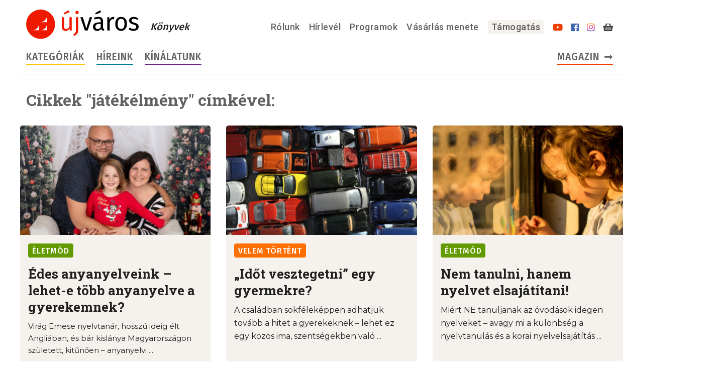

--- FILE ---
content_type: text/css
request_url: https://ujvaroskonyvek.hu/wp-content/themes/ujvaros/style.css?v=1759053023
body_size: 19481
content:
@charset "UTF-8";
/*
	Theme Name: Új Város Online
	Author: Joó Tamás e.v.
	Version: 1.0
*/
@import url("https://fonts.googleapis.com/css2?family=Coustard&family=Fira+Sans+Condensed:wght@500&family=Fira+Sans:wght@400;500&family=Montserrat&family=Roboto+Slab:wght@400;700&family=Roboto:wght@400;500;700&family=Titillium+Web:wght@400;700&display=swap");
/* resets */
* {
  padding: 0px;
  margin: 0px;
}

img {
  border: 0px;
  max-width: 100%;
}

sup {
  vertical-align: top;
  position: relative;
  top: -0.5em;
  padding-left: 1px;
}

sub {
  vertical-align: bottom;
  position: relative;
  bottom: -0.5em;
  padding-left: 1px;
}

u {
  text-underline-position: under;
}

ul > li {
  list-style-type: none;
}

.center {
  text-align: center;
}

.clear {
  display: block;
  height: 0px;
  line-height: 0px;
  font-size: 0px;
  clear: both;
}

.clear.left {
  clear: left;
}

.clear.right {
  clear: right;
}

.clear.divider10 {
  height: 10px;
}

.clear.divider20 {
  height: 20px;
}

.clear.divider30 {
  height: 30px;
}

.img {
  font-size: 0px;
  line-height: 0px;
}

a, a:hover, a:active, a:focus {
  text-decoration: none;
  outline: none;
}

button::-moz-focus-inner,
input[type=reset]::-moz-focus-inner,
input[type=button]::-moz-focus-inner,
input[type=submit]::-moz-focus-inner,
input[type=file] > input[type=button]::-moz-focus-inner,
select::-moz-focus-inner {
  border: none;
  outline: none !important;
}

input {
  border-radius: 0px; /* disable iOS browsers auto border radius */
  background: none; /* disable Firefox default grey background */
  outline: none;
  /* for iOS browsers */
  -webkit-appearance: none;
  -moz-appearance: none;
  -ms-appearance: none;
  -o-appearance: none;
  appearance: none;
}

/* disable arrows for input number */
input[type=number] {
  -moz-appearance: textfield;
}

input[type=number]::-webkit-inner-spin-button,
input[type=number]::-webkit-outer-spin-button {
  -webkit-appearance: none;
  margin: 0;
}

textarea {
  background: none; /* disable Firefox default grey background */
  resize: none;
  outline: none;
  overflow: auto; /* disable scrollbar in IE */
  /* for iOS browsers */
  -webkit-appearance: none;
  -moz-appearance: none;
  -ms-appearance: none;
  -o-appearance: none;
  appearance: none;
  border-radius: 0px; /* disable default radius in iOS browsers */
  -moz-border-radius: 0px;
  -webkit-border-radius: 0px;
}

select {
  background: none; /* disable default grey background */
  outline: none; /* for Chrome */
  -moz-appearance: none; /* hide arrow */
  -webkit-appearance: none;
  appearance: none;
}

select:-moz-focusring {
  color: transparent !important;
  text-shadow: 0 0 0 #000 !important;
}

option:not(:checked) {
  color: black; /* prevent <option>s from becoming transparent as well */
}

table {
  /* kis kijelzon hosszu szavak tordelesehez */
  table-layout: fixed;
}

table td {
  /* kis kijelzon hosszu szavak tordelesehez */
  word-wrap: break-word;
  overflow-wrap: break-word;
}

::placeholder {
  opacity: 1;
}

::-webkit-input-placeholder {
  /* ezt kulon ki kell irni, mert mobil Chrome-ban csak igy mukodik, ha az elozo melle irom vesszovel, akkor nem */
  opacity: 1;
}

::selection {
  color: #ffffff;
  background: #ef1901;
}

::-moz-selection {
  color: #ffffff;
  background: #ef1901;
}

/* */
html {
  /* ez iOS eszkozoknek kell, iPhone-nak biztos, mert van, hogy nem jol jelenitik meg az oldalt */
  -webkit-text-size-adjust: 100%;
}

body.touchScreen * {
  /* mobiloknak, ha kattintunk, akkor ne valtozzon az elem szine/hatterszine, pl. mobil Chrome-ban kekre */
  -webkit-tap-highlight-color: transparent;
  tap-highlight-color: transparent;
}

/* mobile menu */
.mobileMenu {
  position: absolute;
  top: 0px;
  left: 0px;
  width: 100%;
  background-color: rgba(0, 0, 0, 0.7);
  box-sizing: border-box;
  -moz-box-sizing: border-box;
  -webkit-box-sizing: border-box;
  /* text-align:right; */
  display: none;
  overflow-x: hidden;
  z-index: 100000;
}

.mobileMenu > div {
  position: absolute;
  top: 0px;
  right: 0px;
  display: inline-block;
  /* background-color:#006F30; */
  opacity: 0;
}

.mobileMenu > div > div.menu > ul {
  font-size: 0px;
  line-height: 0px;
  background-color: #ffffff;
}

.mobileMenu > div > div.menu > ul > li {
  border-left: 5px solid rgba(0, 0, 0, 0.31);
  list-style-type: none;
  opacity: 0;
}

.mobileMenu > div > div.menu > ul > li.category1 {
  border-color: #FFC400;
}

.mobileMenu > div > div.menu > ul > li.category2 {
  border-color: #629A00;
}

.mobileMenu > div > div.menu > ul > li.category3 {
  border-color: #007E9F;
}

.mobileMenu > div > div.menu > ul > li.category4 {
  border-color: #FF6F00;
}

.mobileMenu > div > div.menu > ul > li.category2754 {
  border-color: #6e288c;
}

.mobileMenu > div > div.menu > ul > li.colorBooks {
  border-color: #EB4000;
}

.mobileMenu > div > div.menu > ul > li.close {
  border-color: rgba(0, 0, 0, 0.31);
  background-color: rgba(0, 0, 0, 0.62);
}

/*
.mobileMenu > div > div.menu > ul > li.lng{
	background-color:#006F30;
}
*/
.mobileMenu > div > div.menu > ul > li.facebook {
  border-left: 5px solid #4267b2;
  background-color: #4267b2;
}

.mobileMenu > div > div.menu > ul > li.youtube {
  border-left: 5px solid #EF1900;
  background-color: #EF1900;
}

.mobileMenu > div > div.menu > ul > li:last-child {
  padding-bottom: none;
}

.mobileMenu > div > div.menu > ul > li > a {
  display: block;
  min-width: 200px;
  font-family: Roboto;
  font-weight: 500;
  font-size: 16px;
  line-height: 1em;
  color: rgba(0, 0, 0, 0.62);
  border-bottom: 1px solid #AAAAAA;
  padding-top: 15px;
  padding-right: 20px;
  padding-bottom: 15px;
  padding-left: 20px;
  text-decoration: none;
}

.mobileMenu > div > div.menu > ul > li.close > a {
  border-bottom: none;
}

.mobileMenu > div > div.menu > ul > li.facebook > a,
.mobileMenu > div > div.menu > ul > li.youtube > a {
  border-bottom: none;
}

.mobileMenu > div > div.menu > ul > li > a > div {
  display: table;
}

.mobileMenu > div > div.menu > ul > li > a > div > div {
  display: table-cell;
  height: 27px;
  vertical-align: middle;
}

.mobileMenu > div > div.menu > ul > li > a > div > div.img {
  width: 20px;
}

.mobileMenu > div > div.menu > ul > li > a > div > div.img > svg {
  width: 20px;
}

.mobileMenu > div > div.menu > ul > li.close > a > div > div.img {
  font-size: 22px;
  line-height: 22px;
  color: #ffffff;
  text-align: center;
}

.mobileMenu > div > div.menu > ul > li.facebook > a > div > div.img,
.mobileMenu > div > div.menu > ul > li.youtube > a > div > div.img {
  font-size: 21px;
  line-height: 21px;
  color: #ffffff;
}

.mobileMenu > div > div.menu > ul > li > a > div > div.txt {
  font-family: Roboto;
  font-weight: 500;
  font-size: 16px;
  line-height: 1em;
  color: red;
  padding-top: 1px;
  padding-left: 20px;
}

.mobileMenu > div > div.menu > ul > li.close > a > div > div.txt {
  color: #ffffff;
}

.mobileMenu > div > div.menu > ul > li.borderColorBlue {
  border-color: #007E9F;
}

.mobileMenu > div > div.menu > ul > li.borderColorRed {
  border-color: #EB4000;
}

.mobileMenu > div > div.menu > ul > li.borderColorPurple {
  border-color: #6e288c;
}

.mobileMenu > div > div.menu > ul > li.support > a {
  border-bottom: none;
  background-color: #dddddd;
}

.mobileMenu > div > div.menu > ul > li.facebook > a > div > div.txt,
.mobileMenu > div > div.menu > ul > li.youtube > a > div > div.txt {
  color: #ffffff;
}

.mobileMenu > div > div.menu > ul > li.dropdown > a,
.mobileMenu > div > div.menu > ul > li.magazine > a,
.mobileMenu > div > div.menu > ul > li.books > a {
  position: relative;
}

.mobileMenu > div > div.menu > ul > li.dropdown > a:after,
.mobileMenu > div > div.menu > ul > li.magazine > a:after,
.mobileMenu > div > div.menu > ul > li.books > a:after {
  position: absolute;
  top: 50%;
  right: 20px;
  display: inline-block;
  font-family: "Font Awesome 5 Free";
  font-weight: 900;
  font-size: 20px;
  line-height: 1em;
  margin-top: -10px;
}

.mobileMenu > div > div.menu > ul > li.dropdown > a:after {
  content: "\f078";
}

.mobileMenu > div > div.menu > ul > li.magazine > a:after,
.mobileMenu > div > div.menu > ul > li.books > a:after {
  content: "\f054";
}

.mobileMenu > div > div.menu > ul > li > ul {
  display: none;
}

.mobileMenu > div > div.menu > ul > li > ul > li {
  opacity: 0;
}

.mobileMenu > div > div.menu > ul > li > ul > li > a {
  display: block;
  font-family: Roboto;
  font-weight: 400;
  font-size: 16px;
  line-height: 1em;
  color: rgba(0, 0, 0, 0.62);
  border-bottom: 1px solid #AAAAAA;
  padding-top: 15px;
  padding-right: 20px;
  padding-bottom: 15px;
  padding-left: 40px;
  text-decoration: none;
}

/*
.mobileMenu > div > div.menu > ul > li.lng > ul{
	float:left;
	width:100%;
}

.mobileMenu > div > div.menu > ul > li.lng > ul > li{
	float:left;
	width:33.3333%;
	text-align:center;
}

.mobileMenu > div > div.menu > ul > li.lng > ul > li > a{
	display:block;
	font-family:'Open Sans';
	font-weight:600;
	font-size:14px;
	line-height:14px;
	color:#006F30;
	border-right:1px solid #aaaaaa;
	background-color:#ffffff;
	padding-top:15px;
	padding-bottom:15px;
}

.mobileMenu > div > div.menu > ul > li.lng > ul > li:last-child > a{
	border-right:none;
}

.mobileMenu > div > div.menu > ul > li.lng > ul > li.active > a{
	color:#ffffff;
	background-color:#006F30;
}
*/
/* popup */
.popupBg {
  position: absolute;
  top: 0px;
  left: 0px;
  width: 100%;
  background-color: rgba(0, 0, 0, 0.5);
  display: none;
}

.popup {
  position: fixed;
  top: 100px;
  left: 0px;
  width: 100%;
  text-align: center;
  display: none;
}

.popup > div {
  display: inline-block;
  /* min-width:...px; */
  background-color: #ffffff;
}

.popup > div > div {
  position: relative;
  padding: 50px;
  text-align: left;
}

.popup > div > div > a {
  display: inline-block;
  position: absolute;
  top: 20px;
  right: 20px;
  font-size: 18px;
  color: #000000;
}

.popup > div > div > div > h2 {
  font-weight: 600;
  font-size: 70px;
  line-height: 70px;
  padding-bottom: 18px;
}

.popup > div > div > div > h3 {
  font-weight: 500;
  font-size: 36px;
  line-height: 36px;
  padding-bottom: 22px;
}

.popup > div > div > div > p {
  max-width: 360px;
  font-weight: 300;
  font-size: 18px;
  line-height: 22px;
  padding-bottom: 25px;
  text-align: justify;
}

.breakLongWords {
  overflow-wrap: break-word;
  word-wrap: break-word;
  -ms-word-break: break-all;
  word-break: break-all;
  -ms-hyphens: auto;
  -moz-hyphens: auto;
  -webkit-hyphens: auto;
  hyphens: auto;
}

/* #8800ff */
.bgColorBar {
  position: absolute;
  left: -10%;
  width: 120%;
  height: 272px;
  transform: rotate(-5deg);
}

.logo {
  float: left;
  /* a */
}
.logo > a {
  display: block;
  /* .slogan */
}
.logo > a > .img {
  float: left;
}
@media screen and (max-width: 699px) {
  .logo > a > .img {
    float: none;
  }
}
.logo > a > .img > img {
  max-width: 224px;
}
@media screen and (max-width: 1199px) {
  .logo > a > .img > img {
    max-width: 180px;
  }
}
@media screen and (max-width: 499px) {
  .logo > a > .img > img {
    max-width: 160px;
  }
}
@media screen and (max-width: 399px) {
  .logo > a > .img > img {
    max-width: 140px;
  }
}
.logo > a > .slogan {
  float: left;
  padding-top: 24px;
  padding-left: 23px;
}
@media screen and (max-width: 1199px) {
  .logo > a > .slogan {
    padding-top: 14px;
  }
}
@media screen and (max-width: 699px) {
  .logo > a > .slogan {
    float: none;
    padding-top: 10px;
    padding-left: 0;
    text-align: center;
  }
}
@media screen and (max-width: 499px) {
  .logo > a > .slogan {
    padding-top: 4px;
  }
}
@media screen and (max-width: 399px) {
  .logo > a > .slogan {
    padding-top: 3px;
  }
}
.logo > a > .slogan > span {
  font-family: "Fira Sans", serif;
  font-weight: 500;
  line-height: 1em;
  font-size: 20px;
  font-style: italic;
  color: rgba(0, 0, 0, 0.87);
}
@media screen and (max-width: 1099px) {
  .logo > a > .slogan > span {
    font-size: 18px;
  }
}
@media screen and (max-width: 799px) {
  .logo > a > .slogan > span {
    font-size: 16px;
  }
}
@media screen and (max-width: 499px) {
  .logo > a > .slogan > span {
    font-size: 14px;
  }
}
@media screen and (max-width: 399px) {
  .logo > a > .slogan > span {
    font-size: 12px;
  }
}

.btn {
  position: relative;
  display: inline-block;
  font-family: Roboto, serif;
  font-weight: 400;
  font-size: 14px;
  line-height: 1.2142em;
  color: #ffffff;
  background-color: #EF1900;
  letter-spacing: 1.25px;
  text-transform: uppercase;
  padding: 10px 22px;
  border-radius: 5px;
  -moz-border-radius: 5px;
  -webkit-border-radius: 5px;
}
@media screen and (max-width: 499px) {
  .btn {
    font-size: 12px;
  }
}
.btn.grey {
  color: rgba(0, 0, 0, 0.87);
  background-color: #F5F2ED;
}
.btn.icon.left {
  padding-left: 41px;
}
.btn.icon.left > img {
  left: 15px;
}
.btn.icon.right {
  padding-right: 41px;
}
.btn.icon.right > img {
  right: 15px;
}
.btn.icon > img {
  position: absolute;
  top: 50%;
  margin-top: -10px;
}

/* .btn */
.btn:not(.icon):before {
  display: inline-block;
  font-family: "Font Awesome 5 Free", serif;
  font-weight: 900;
}

input.btn {
  border: none;
}
input.btn:not(:disabled) {
  cursor: pointer;
}
input.btn:disabled {
  opacity: 0.5;
}

article {
  position: relative;
  overflow: hidden;
  border-radius: 5px;
  -moz-border-radius: 5px;
  -webkit-border-radius: 5px;
  /* .main */
  /* .sizeL */
  /* .sizeXL */
  /* .sizeXXL */
  /* :hover */
}
article > .bg {
  position: absolute;
  bottom: 0;
  right: 0;
  width: 50px;
  height: 50px;
  transition: background 0s linear 0.25s;
}
article > .main > .img {
  position: relative;
  overflow: hidden;
}
article > .main > .img > a > img {
  transition: transform 0.3s;
}
article > .main > .img > .draft {
  position: absolute;
  top: 20px;
  left: 20px;
}
article > .main > .txt {
  position: relative;
  background-color: #F5F2ED;
  transition: border-radius 0.3s;
  padding-top: 14px;
  padding-right: 28px;
  padding-left: 28px;
  box-sizing: border-box;
  -moz-box-sizing: border-box;
  -webkit-box-sizing: border-box;
  /* .author */
}
@media screen and (max-width: 1023px) {
  article > .main > .txt {
    padding-right: 18px;
    padding-left: 18px;
  }
}
@media screen and (max-width: 499px) {
  article > .main > .txt {
    padding: 14px;
  }
}
article > .main > .txt > .category {
  padding-bottom: 16px;
}
@media screen and (max-width: 499px) {
  article > .main > .txt > .category {
    padding-top: 0px !important;
    padding-bottom: 14px;
  }
}
article > .main > .txt > .title {
  padding-bottom: 10px;
}
@media screen and (max-width: 499px) {
  article > .main > .txt > .title {
    padding-bottom: 12px !important;
  }
}
article > .main > .txt > .title > h3 {
  font-family: "Roboto Slab", serif;
  font-weight: 700;
  line-height: 1.307em;
  font-size: 26px;
}
@media screen and (max-width: 1099px) {
  article > .main > .txt > .title > h3 {
    font-size: 24px;
  }
}
@media screen and (max-width: 499px) {
  article > .main > .txt > .title > h3 {
    font-size: 22px;
  }
}
article > .main > .txt > .title > h3 > a {
  color: rgba(0, 0, 0, 0.87);
}
article > .main > .txt > .title > h3 > a:hover {
  color: rgba(0, 0, 0, 0.6);
}
article > .main > .txt > .title.sm {
  /**
   * .sm : akkor kapja ezt a classt, ha az XXL meretben (vezercikkben) 50 karakternel hosszabb a cim,
   * ekkor kicsivel kisebbre vesszuk a betumeretet
   **/
}
article > .main > .txt > .title.sm > h2 {
  font-size: 24px;
}
@media screen and (max-width: 1099px) {
  article > .main > .txt > .title.sm > h2 {
    font-size: 22px;
  }
}
@media screen and (max-width: 499px) {
  article > .main > .txt > .title.sm > h2 {
    font-size: 20px;
  }
}
article > .main > .txt > .intro > p {
  font-family: Montserrat, serif;
  font-weight: 400;
  line-height: 1.625em;
  font-size: 16px;
  color: rgba(0, 0, 0, 0.87);
}
@media screen and (max-width: 1099px) {
  article > .main > .txt > .intro > p {
    font-size: 14px;
  }
}
article > .main > .txt > .intro > p > a {
  color: #EB4000;
}
article > .main > .txt > .intro > p > a:hover {
  border-bottom: 1px dotted #EB4000;
}
article > .main > .txt > .intro.sm {
  /**
   * .sm : akkor kapja ezt a classt, ha az XXL meretben (vezercikkben) 50 karakternel hosszabb a cim,
   * ekkor kicsivel kisebbre vesszuk a betumeretet
   **/
}
article > .main > .txt > .intro.sm > p {
  font-size: 15px;
}
@media screen and (max-width: 1099px) {
  article > .main > .txt > .intro.sm > p {
    font-size: 13px;
  }
}
article > .main > .txt > .author {
  position: absolute;
  bottom: 23px;
  left: 28px;
}
@media screen and (max-width: 1023px) {
  article > .main > .txt > .author {
    left: 18px;
  }
}
@media screen and (max-width: 499px) {
  article > .main > .txt > .author {
    bottom: 14px;
    left: 14px;
  }
}
article > .main > .txt > .author > p {
  font-family: "Titillium Web", serif;
  font-weight: 400;
  line-height: 1.5em;
  font-size: 16px;
  color: rgba(0, 0, 0, 0.87);
}
@media screen and (max-width: 1099px) {
  article > .main > .txt > .author > p {
    font-size: 14px;
  }
}
@media screen and (max-width: 1023px) {
  article > .main > .txt > .author > p {
    font-size: 13px;
  }
}
article > .main > .txt > .author.sm {
  /**
   * .sm : akkor kapja ezt a classt, ha az XXL meretben (vezercikkben) 50 karakternel hosszabb a cim,
   * ekkor kicsivel kisebbre vesszuk a betumeretet
   **/
}
article > .main > .txt > .author.sm > p {
  font-size: 15px;
}
@media screen and (max-width: 1099px) {
  article > .main > .txt > .author.sm > p {
    font-size: 13px;
  }
}
article > .main > .txt > .more {
  position: absolute;
  bottom: 23px;
  left: 28px;
}
@media screen and (max-width: 1023px) {
  article > .main > .txt > .more {
    left: 18px;
  }
}
@media screen and (max-width: 499px) {
  article > .main > .txt > .more {
    bottom: 14px;
    left: 14px;
  }
}
article.sizeL > .main > .txt {
  /* bottom padding: 22px + .author magassaga 48px + .title padding bottom 14px */
  padding: 17px 16px 84px;
}
@media screen and (max-width: 499px) {
  article.sizeL > .main > .txt {
    padding: 14px 14px 0 14px;
  }
}
@media screen and (max-width: 1099px) {
  article.sizeL > .main > .txt > .title > h2 {
    font-size: 20px;
  }
}
@media screen and (max-width: 1099px) {
  article.sizeL > .main > .txt > .title > h2 {
    font-size: 18px;
  }
}
@media screen and (max-width: 499px) {
  article.sizeL > .main > .txt > .intro {
    padding-bottom: 67px;
  }
}
article.sizeL > .main > .txt > .author {
  position: absolute;
  bottom: 22px;
  left: 16px;
}
@media screen and (max-width: 499px) {
  article.sizeL > .main > .txt > .author {
    bottom: 14px;
    left: 14px;
  }
}
article.sizeXL > .main > .txt {
  padding-top: 13px;
  padding-bottom: 90px; /* 23px + 10 + .author magassaga 48px + .intro padding bottom 9px */
}
@media screen and (max-width: 499px) {
  article.sizeXL > .main > .txt {
    padding-bottom: 0;
  }
}
article.sizeXL > .main > .txt > .title {
  padding-bottom: 14px;
}
@media screen and (max-width: 1099px) {
  article.sizeXL > .main > .txt > .title > h2 {
    font-size: 22px;
  }
}
@media screen and (max-width: 1023px) {
  article.sizeXL > .main > .txt > .title > h2 {
    font-size: 20px;
  }
}
@media screen and (max-width: 499px) {
  article.sizeXL > .main > .txt > .intro {
    padding-bottom: 67px;
  }
}
@media screen and (max-width: 499px) {
  article.sizeXL > .main > .txt > .author {
    left: 14px;
  }
}
article.sizeXXL {
  /* .main */
}
article.sizeXXL > .bg {
  width: 75px;
  height: 75px;
}
article.sizeXXL > .main {
  display: table;
  width: 100%;
}
@media screen and (max-width: 1023px) {
  article.sizeXXL > .main {
    display: block;
  }
}
article.sizeXXL > .main > div {
  display: table-cell;
  vertical-align: top;
  /* .img */
  /* .txt */
}
@media screen and (max-width: 1023px) {
  article.sizeXXL > .main > div {
    display: block;
  }
}
article.sizeXXL > .main > div.img {
  width: 65.9%;
}
@media screen and (max-width: 1023px) {
  article.sizeXXL > .main > div.img {
    width: 100%;
  }
}
article.sizeXXL > .main > div.img > a {
  display: block;
  overflow: hidden;
}
article.sizeXXL > .main > div.img > a > img {
  width: 790px;
  max-width: 200%;
  height: 456px;
}
@media screen and (max-width: 1023px) {
  article.sizeXXL > .main > div.img > a > img {
    width: 100%;
    height: auto;
  }
}
article.sizeXXL > .main > div.img > .mask {
  position: absolute;
  top: -10%;
  right: -30px;
  width: 50px;
  height: 120%;
  background-color: #F5F2ED;
  transform: rotate(5deg);
}
@media screen and (max-width: 1023px) {
  article.sizeXXL > .main > div.img > .mask {
    display: none;
  }
}
@media screen and (max-width: 1023px) {
  article.sizeXXL > .main > div.txt {
    padding-bottom: 51px; /* 90 - 39 */
  }
}
@media screen and (max-width: 499px) {
  article.sizeXXL > .main > div.txt {
    padding-bottom: 0;
  }
}
article.sizeXXL > .main > div.txt > .category {
  padding-top: 15px;
}
article.sizeXXL > .main > div.txt > .title {
  padding-bottom: 20px;
}
article.sizeXXL > .main > div.txt > .intro {
  padding-bottom: 39px;
}
@media screen and (max-width: 499px) {
  article.sizeXXL > .main > div.txt > .intro {
    padding-bottom: 67px;
  }
}
article:hover > .bg {
  transition: background 0s linear;
}
article:hover > .main > .img > a > img {
  transform: scale(1.05);
}
article:hover > .main > .txt {
  border-bottom-right-radius: 50px;
}
article.colorCat1:hover > .bg, article.colorCat601:hover > .bg {
  background-color: #FFC400;
}
article.colorCat2:hover > .bg, article.colorCat602:hover > .bg {
  background-color: #629A00;
}
article.colorCat3:hover > .bg, article.colorCat603:hover > .bg {
  background-color: #007E9F;
}
article.colorCat4:hover > .bg {
  background-color: #FF6F00;
}
article.colorCat2754 {
  /* uj rovat 2022.: kultura */
}
article.colorCat2754:hover > .bg {
  background-color: #6e288c;
}
article.colorCat604:hover > .bg {
  background-color: #D1AE00;
}
article.colorCat2656:hover > .bg, article.bgBooks:hover > .bg {
  background-color: #EB4000;
}
article.sizeXXL:hover > .main > .txt {
  border-bottom-right-radius: 75px;
}

/* article */
.categoryTitleStyle {
  display: inline-block;
  font-family: "Fira Sans", serif;
  font-weight: 500;
  line-height: 1em;
  font-size: 16px;
  padding: 7px 8px 5px;
  letter-spacing: 0.8px;
  text-transform: uppercase;
  border-radius: 4px;
  -moz-border-radius: 4px;
  -webkit-border-radius: 4px;
}
@media screen and (max-width: 1099px) {
  .categoryTitleStyle {
    font-size: 14px;
  }
}
@media screen and (max-width: 1023px) {
  .categoryTitleStyle {
    font-size: 12px;
  }
}
.categoryTitleStyle.colorCat1, .categoryTitleStyle.colorCat601 {
  color: #000000;
  background-color: #FFC400;
}
.categoryTitleStyle.colorCat2, .categoryTitleStyle.colorCat602 {
  color: #ffffff;
  background-color: #629A00;
}
.categoryTitleStyle.colorCat3, .categoryTitleStyle.colorCat603, .categoryTitleStyle.colorCat2719 {
  color: #ffffff;
  background-color: #007E9F;
}
.categoryTitleStyle.colorCat4 {
  color: #ffffff;
  background-color: #FF6F00;
}
.categoryTitleStyle.colorCat2754 {
  /* uj rovat 2022.: kultura */
  color: #ffffff;
  background-color: #6e288c;
}
.categoryTitleStyle.colorCat604 {
  color: #ffffff;
  background-color: #D1AE00;
}
.categoryTitleStyle.colorCat2656, .categoryTitleStyle.colorBooks {
  color: #ffffff;
  background-color: #EB4000;
}

/* ezt ide kulon kiraktuk, mert ez a menu tobb helyen is megjelenik */
.categoriesMenu {
  /* ul */
}
.categoriesMenu > ul {
  /* li */
}
.categoriesMenu > ul > li {
  position: relative;
  float: left;
  padding-right: 23px;
  /* a */
  /* .submenu */
  /* .right */
}
.categoriesMenu > ul > li:last-child {
  padding-right: 0;
}
.categoriesMenu > ul > li > a {
  position: relative;
  display: inline-block;
  transition: border 0.3s;
}
.categoriesMenu > ul > li > a.colorCat1, .categoriesMenu > ul > li > a.colorCat601 {
  border-bottom: 3px solid #FFC400;
}
.categoriesMenu > ul > li > a.colorCat1:before, .categoriesMenu > ul > li > a.colorCat601:before {
  background-color: #FFC400;
}
.categoriesMenu > ul > li > a.colorCat2, .categoriesMenu > ul > li > a.colorCat602 {
  border-bottom: 3px solid #629A00;
}
.categoriesMenu > ul > li > a.colorCat2:before, .categoriesMenu > ul > li > a.colorCat602:before {
  background-color: #629A00;
}
.categoriesMenu > ul > li > a.colorCat3, .categoriesMenu > ul > li > a.colorCat603 {
  border-bottom: 3px solid #007E9F;
}
.categoriesMenu > ul > li > a.colorCat3:before, .categoriesMenu > ul > li > a.colorCat603:before {
  background-color: #007E9F;
}
.categoriesMenu > ul > li > a.colorCat4 {
  border-bottom: 3px solid #FF6F00;
}
.categoriesMenu > ul > li > a.colorCat4:before {
  background-color: #FF6F00;
}
.categoriesMenu > ul > li > a.colorCat2655, .categoriesMenu > ul > li > a.colorCat2754 {
  /* uj rovat 2022.: kultura */
  border-bottom: 3px solid #6e288c;
}
.categoriesMenu > ul > li > a.colorCat2655:before, .categoriesMenu > ul > li > a.colorCat2754:before {
  background-color: #6e288c;
}
.categoriesMenu > ul > li > a.colorCat604 {
  border-bottom: 3px solid #D1AE00;
}
.categoriesMenu > ul > li > a.colorCat604:before {
  background-color: #D1AE00;
}
.categoriesMenu > ul > li > a.colorBooks {
  border-bottom: 3px solid #EB4000;
}
.categoriesMenu > ul > li > a.colorBooks:before {
  background-color: #EB4000;
}
.categoriesMenu > ul > li > a > span {
  position: relative;
  display: inline-block;
  font-family: "Fira Sans Condensed";
  font-weight: 500;
  line-height: 1.35em;
  font-size: 21px;
  color: rgba(0, 0, 0, 0.62);
  letter-spacing: 1.05px;
  text-transform: uppercase;
  transition: color 0.3s;
}
@media screen and (max-width: 1099px) {
  .categoriesMenu > ul > li > a > span {
    font-size: 19px;
  }
}
@media screen and (max-width: 1023px) {
  .categoriesMenu > ul > li > a > span {
    font-size: 17px;
  }
}
.categoriesMenu > ul > li > a:before {
  display: inline-block;
  position: absolute;
  top: -4px;
  left: -12px;
  width: 100%;
  height: 100%;
  content: "";
  padding-top: 4px;
  padding-right: 12px;
  padding-bottom: 4px;
  padding-left: 12px;
  opacity: 0;
  border-radius: 5px;
  -moz-border-radius: 5px;
  -webkit-border-radius: 5px;
  transition: opacity 0.3s;
  border-bottom-right-radius: 25px;
}
.categoriesMenu > ul > li > div.submenu {
  display: none;
  position: absolute;
  top: 105%;
  left: -12px;
  padding-top: 15px;
  padding-right: 20px;
  padding-bottom: 15px;
  padding-left: 20px;
  border-radius: 5px;
  -moz-border-radius: 5px;
  -webkit-border-radius: 5px;
  border-bottom-right-radius: 25px;
  z-index: 1000;
}
.categoriesMenu > ul > li > div.submenu.colorCat1 {
  background-color: #FFC400;
}
.categoriesMenu > ul > li > div.submenu > ul > li {
  padding-bottom: 15px;
}
.categoriesMenu > ul > li > div.submenu > ul > li:last-child {
  padding-bottom: 0px;
}
.categoriesMenu > ul > li > div.submenu > ul > li > a {
  display: inline-block;
  font-family: "Fira Sans Condensed";
  font-weight: 500;
  line-height: 1em;
  font-size: 21px;
  color: rgba(0, 0, 0, 0.62);
  white-space: nowrap;
  letter-spacing: 1.05px;
  transition: color 0.3s;
}
@media screen and (max-width: 1099px) {
  .categoriesMenu > ul > li > div.submenu > ul > li > a {
    font-size: 19px;
  }
}
@media screen and (max-width: 1023px) {
  .categoriesMenu > ul > li > div.submenu > ul > li > a {
    font-size: 17px;
  }
}
.categoriesMenu > ul > li > div.submenu > ul > li > a:hover {
  color: #000000;
}
.categoriesMenu > ul > li:hover > .submenu {
  display: block;
}
.categoriesMenu > ul > li.active > a.colorCat1, .categoriesMenu > ul > li.active > a.colorCat601 {
  border-color: transparent;
}
.categoriesMenu > ul > li.active > a.colorCat1:before, .categoriesMenu > ul > li.active > a.colorCat601:before {
  background-color: #FFC400;
  opacity: 1;
}
.categoriesMenu > ul > li.active > a.colorCat1 > span, .categoriesMenu > ul > li.active > a.colorCat601 > span {
  color: #000000;
}
.categoriesMenu > ul > li.active > a.colorCat2, .categoriesMenu > ul > li.active > a.colorCat602 {
  border-color: transparent;
}
.categoriesMenu > ul > li.active > a.colorCat2:before, .categoriesMenu > ul > li.active > a.colorCat602:before {
  background-color: #629A00;
  opacity: 1;
}
.categoriesMenu > ul > li.active > a.colorCat2 > span, .categoriesMenu > ul > li.active > a.colorCat602 > span {
  color: #ffffff;
}
.categoriesMenu > ul > li.active > a.colorCat3, .categoriesMenu > ul > li.active > a.colorCat603 {
  border-color: transparent;
}
.categoriesMenu > ul > li.active > a.colorCat3:before, .categoriesMenu > ul > li.active > a.colorCat603:before {
  background-color: #007E9F;
  opacity: 1;
}
.categoriesMenu > ul > li.active > a.colorCat3 > span, .categoriesMenu > ul > li.active > a.colorCat603 > span {
  color: #ffffff;
}
.categoriesMenu > ul > li.active > a.colorCat4 {
  border-color: transparent;
}
.categoriesMenu > ul > li.active > a.colorCat4:before {
  background-color: #FF6F00;
  opacity: 1;
}
.categoriesMenu > ul > li.active > a.colorCat4 > span {
  color: #ffffff;
}
.categoriesMenu > ul > li.active > a.colorCat2754 {
  /* uj rovat 2022.: kultura */
  border-color: transparent;
}
.categoriesMenu > ul > li.active > a.colorCat2754:before {
  background-color: #6e288c;
  opacity: 1;
}
.categoriesMenu > ul > li.active > a.colorCat2754 > span {
  color: #ffffff;
}
.categoriesMenu > ul > li.active > a.colorCat604 {
  border-color: transparent;
}
.categoriesMenu > ul > li.active > a.colorCat604:before {
  background-color: #D1AE00;
  opacity: 1;
}
.categoriesMenu > ul > li.active > a.colorCat604 > span {
  color: #ffffff;
}
.categoriesMenu > ul > li:not(.active) > a:hover {
  border-color: transparent;
}
.categoriesMenu > ul > li:not(.active) > a:hover > span {
  color: #ffffff;
}
.categoriesMenu > ul > li:not(.active) > a:hover:before {
  opacity: 1;
}
.categoriesMenu > ul > li:not(.active) > a.colorCat1:hover > span, .categoriesMenu > ul > li:not(.active) > a.colorCat601:hover > span {
  color: #000000;
}
.categoriesMenu > ul > li.right {
  float: right;
  /* a */
}
.categoriesMenu > ul > li.right > .percent1 {
  float: left;
  padding-right: 30px;
  margin-top: -3px;
}
@media screen and (max-width: 1023px) {
  .categoriesMenu > ul > li.right > .percent1 {
    display: none;
  }
}
.categoriesMenu > ul > li.right > a > span {
  position: relative;
}
.categoriesMenu > ul > li.right > a > span:after {
  position: absolute;
  top: 0px;
  display: inline-block;
  font-family: "Font Awesome 5 Free";
  font-weight: 900;
  font-size: 18px;
}
.categoriesMenu > ul > li.right.iconRight > a > span {
  padding-right: 27px;
}
.categoriesMenu > ul > li.right.iconRight > a > span:after {
  right: 0px;
  content: "\f30b";
}
.categoriesMenu > ul > li.right.iconLeft > a > span {
  padding-left: 27px;
}
.categoriesMenu > ul > li.right.iconLeft > a > span:after {
  left: 0px;
  content: "\f30a";
}

.tags > ul {
  float: left;
}
.tags > ul > li {
  float: left;
  padding-right: 2px;
  padding-bottom: 2px;
}
.tags > ul > li:last-child {
  padding-right: 0px;
}
.tags > ul > li > a {
  display: inline-block;
  font-family: Roboto;
  font-weight: 500;
  font-size: 12px;
  line-height: 1em;
  color: rgba(0, 0, 0, 0.87);
  padding-top: 6px;
  padding-right: 12px;
  padding-bottom: 6px;
  padding-left: 12px;
  text-transform: uppercase;
}

.social > ul {
  float: left;
  width: 100%;
  /* li */
}
.social > ul > li {
  float: left;
}
@media screen and (max-width: 599px) {
  .social > ul > li {
    float: none;
  }
}
.social > ul > li:first-child {
  width: 60%;
  /* a */
}
@media screen and (max-width: 599px) {
  .social > ul > li:first-child {
    width: 100%;
    padding-bottom: 30px;
  }
}
.social > ul > li:first-child > a {
  display: table;
}
.social > ul > li:first-child > a > span {
  display: table-cell;
  font-size: 0px;
  line-height: 0px;
  vertical-align: top;
}
.social > ul > li:first-child > a > span > img {
  height: 20px;
  margin-right: 10px;
}
@media screen and (max-width: 767px) {
  .social > ul > li:first-child > a > span > img {
    height: 18px;
  }
}
.social > ul > li:first-child > a > span.txt {
  font-family: Roboto;
  font-weight: 500;
  font-size: 14px;
  line-height: 20px;
  color: rgba(0, 0, 0, 0.87);
  letter-spacing: 1.25px;
  text-transform: uppercase;
}
@media screen and (max-width: 767px) {
  .social > ul > li:first-child > a > span.txt {
    font-size: 12px;
  }
}
.social > ul > li:last-child {
  width: 40%;
}
@media screen and (max-width: 599px) {
  .social > ul > li:last-child {
    width: 100%;
  }
}
.social > ul > li:last-child > a {
  float: right;
}
@media screen and (max-width: 599px) {
  .social > ul > li:last-child > a {
    float: none;
  }
}

ul.shareBtns {
  display: none;
  float: right;
}
ul.shareBtns > li {
  float: left;
  padding-right: 10px;
  padding-left: 10px;
}
ul.shareBtns > li:last-child {
  padding-right: 0px;
}
ul.shareBtns > li > a > i {
  font-size: 21px;
  color: rgba(0, 0, 0, 0.87);
}

.article.category2 .author .shareBtns > li > a > i,
.article.category3 .author .shareBtns > li > a > i,
.article.category4 .author .shareBtns > li > a > i {
  color: #ffffff;
}

.paypalBtn {
  position: relative;
  display: block;
  max-width: 50%;
  font-size: 0px;
  line-height: 0px;
  background-color: #ffc43a;
  padding-top: 15px;
  padding-bottom: 15px;
  margin-right: auto;
  margin-left: auto;
  text-align: center;
  border-radius: 5px;
  -moz-border-radius: 5px;
  -webkit-border-radius: 5px;
}
@media screen and (max-width: 499px) {
  .paypalBtn {
    max-width: 80%;
  }
}
.paypalBtn.progress {
  pointer-events: none;
}
.paypalBtn.progress:after {
  display: inline-block;
  position: absolute;
  top: 50%;
  left: 50%;
  font-family: "Font Awesome 5 Free";
  font-weight: 900;
  font-size: 30px;
  color: #253B80;
  margin-left: -15px;
  content: "\f252";
}
.paypalBtn.progress > img {
  opacity: 0.2;
}

html, body {
  overflow-x: hidden;
}

header > .wrap,
section > .wrap,
footer > .wrap {
  max-width: 1200px;
  padding-right: 20px;
  padding-left: 20px;
  margin-right: auto;
  margin-left: auto;
}
@media screen and (max-width: 1023px) {
  header > .wrap,
  section > .wrap,
  footer > .wrap {
    padding-right: 10px;
    padding-left: 10px;
  }
}

section > .wrap > .content > .title.grey {
  padding-right: 14px;
  padding-bottom: 18px;
  padding-left: 28px;
}
section > .wrap > .content > .title.grey > h3 {
  float: left;
  font-family: "Fira Sans Condensed";
  font-weight: 500;
  line-height: 1.238em;
  font-size: 21px;
  color: rgba(0, 0, 0, 0.62);
  letter-spacing: 0.05px;
  text-transform: uppercase;
}
@media screen and (max-width: 1099px) {
  section > .wrap > .content > .title.grey > h3 {
    font-size: 19px;
  }
}
@media screen and (max-width: 1023px) {
  section > .wrap > .content > .title.grey > h3 {
    font-size: 17px;
  }
}
section > .wrap > .content > .title.grey > .categoriesMenu {
  float: right;
}
section > .wrap > .content > .title > h1 {
  font-family: "Roboto Slab";
  font-weight: 700;
  font-size: 32px;
  line-height: 1em;
  padding-top: 35px;
  padding-bottom: 35px;
}
@media screen and (max-width: 1023px) {
  section > .wrap > .content > .title > h1 {
    font-size: 30px;
  }
}
@media screen and (max-width: 767px) {
  section > .wrap > .content > .title > h1 {
    font-size: 28px;
  }
}
section > .wrap > .content > .title > h1.grey {
  color: rgba(0, 0, 0, 0.62);
}
section > .wrap > .content > .title > h1 > a {
  color: #EF1900;
}
section > .wrap > .content > .title > h1 > a:hover {
  color: rgba(0, 0, 0, 0.87);
}
section > .wrap > .content > .title.red > h1 {
  color: #EF1900;
}

header {
  /* .wrap */
}
header > .wrap {
  /* .content */
}
header > .wrap > .content {
  position: relative;
  padding-top: 19px;
  padding-right: 20px;
  padding-left: 12px;
  /* .logoBar */
  /* nav */
}
@media screen and (max-width: 499px) {
  header > .wrap > .content {
    padding-right: 12px;
  }
}
header > .wrap > .content > .logoBar {
  padding-bottom: 22px;
  /* .menu */
}
@media screen and (max-width: 1099px) {
  header > .wrap > .content > .logoBar {
    padding-bottom: 20px;
  }
}
header > .wrap > .content > .logoBar > .menu {
  float: right;
  /* ul */
}
@media screen and (max-width: 1023px) {
  header > .wrap > .content > .logoBar > .menu {
    padding-top: 5px;
  }
}
@media screen and (max-width: 499px) {
  header > .wrap > .content > .logoBar > .menu {
    padding-top: 0;
  }
}
@media screen and (max-width: 1023px) {
  header > .wrap > .content > .logoBar > .menu > div {
    display: none;
  }
}
header > .wrap > .content > .logoBar > .menu > div > ul {
  padding-top: 21px;
  /* li */
}
@media screen and (max-width: 1199px) {
  header > .wrap > .content > .logoBar > .menu > div > ul {
    padding-top: 15px;
  }
}
header > .wrap > .content > .logoBar > .menu > div > ul > li {
  float: left;
  padding-right: 9px;
  padding-left: 9px;
  /* .submenu */
}
header > .wrap > .content > .logoBar > .menu > div > ul > li:first-child {
  padding-left: 0;
}
header > .wrap > .content > .logoBar > .menu > div > ul > li:last-child {
  padding-right: 0;
}
header > .wrap > .content > .logoBar > .menu > div > ul > li > a {
  display: inline-block;
  font-family: Roboto, serif;
  font-weight: 500;
  line-height: 1.56em;
  font-size: 18px;
  color: rgba(0, 0, 0, 0.62);
  letter-spacing: 0.45px;
}
header > .wrap > .content > .logoBar > .menu > div > ul > li > a:hover {
  color: #000000;
}
@media screen and (max-width: 1099px) {
  header > .wrap > .content > .logoBar > .menu > div > ul > li > a {
    font-size: 16px;
  }
}
header > .wrap > .content > .logoBar > .menu > div > ul > li.support > a {
  background-color: #F5F2ED;
  padding-right: 7px;
  padding-left: 7px;
  border-radius: 5px;
  -moz-border-radius: 5px;
  -webkit-border-radius: 5px;
}
header > .wrap > .content > .logoBar > .menu > div > ul > li.active {
  padding-right: 2px;
  padding-left: 2px;
}
header > .wrap > .content > .logoBar > .menu > div > ul > li.active > a {
  color: #ffffff;
  background-color: #EB4000;
  padding-right: 7px;
  padding-left: 7px;
  border-radius: 5px;
  -moz-border-radius: 5px;
  -webkit-border-radius: 5px;
}
header > .wrap > .content > .logoBar > .menu > div > ul > li.submenu {
  position: relative;
}
header > .wrap > .content > .logoBar > .menu > div > ul > li.submenu > div {
  position: absolute;
  top: 28px; /* 28 magassag + 5px */
  left: 50%;
  z-index: 1000;
  display: none;
  opacity: 0;
  /* ul */
}
header > .wrap > .content > .logoBar > .menu > div > ul > li.submenu > div > ul {
  position: relative;
  left: -50%;
  background-color: #F5F2ED;
  box-shadow: 0px 5px 10px rgba(0, 0, 0, 0.29);
}
header > .wrap > .content > .logoBar > .menu > div > ul > li.submenu > div > ul > li > a {
  display: block;
  font-family: Roboto;
  font-weight: 500;
  font-size: 18px;
  line-height: 1em;
  color: rgba(0, 0, 0, 0.62);
  letter-spacing: 0.45px;
  padding-top: 7px;
  padding-right: 15px;
  padding-bottom: 7px;
  padding-left: 15px;
  text-align: center;
  white-space: nowrap;
}
header > .wrap > .content > .logoBar > .menu > div > ul > li.submenu > div > ul > li > a:hover {
  color: #ffffff;
  background-color: #EF1900;
}
header > .wrap > .content > .logoBar > .menu > div > ul > li.submenu:hover > div {
  display: block;
  opacity: 1;
  /*
  animation:fadeIn ease .3s;
  -webkit-animation:fadeIn ease .3s;
  -moz-animation:fadeIn ease .3s;
  -o-animation:fadeIn ease .3s;
  -ms-animation:fadeIn ease .3s;
  animation-fill-mode:forwards;
  */
}
header > .wrap > .content > .logoBar > .menu > div > ul > li > ul.social {
  float: left;
}
header > .wrap > .content > .logoBar > .menu > div > ul > li > ul.social > li {
  float: left;
  padding-top: 1px;
  padding-right: 16px;
}
@media screen and (max-width: 1099px) {
  header > .wrap > .content > .logoBar > .menu > div > ul > li > ul.social > li {
    padding-top: 0px;
  }
}
header > .wrap > .content > .logoBar > .menu > div > ul > li > ul.social > li:last-child {
  padding-right: 0px;
}
header > .wrap > .content > .logoBar > .menu > div > ul > li > ul.social > li > a {
  position: relative;
  line-height: 1.56em;
  font-size: 18px;
  color: #424242;
}
header > .wrap > .content > .logoBar > .menu > div > ul > li > ul.social > li > a:hover {
  color: #EB4000;
}
header > .wrap > .content > .logoBar > .menu > div > ul > li > ul.social > li > a > i {
  position: relative;
}
header > .wrap > .content > .logoBar > .menu > div > ul > li > ul.social > li > a > span.cartCount {
  /* kosar db */
  position: absolute;
  top: -8px;
  right: -8px;
  width: 16px;
  height: 16px;
  font-family: Roboto;
  font-weight: 500;
  font-size: 12px;
  line-height: 16px;
  color: #ffffff;
  background-color: #EB4000;
  text-align: center;
  border-radius: 100%;
  -moz-border-radius: 100%;
  -webkit-border-radius: 100%;
}
header > .wrap > .content > .logoBar > .menu > div > ul > li > ul.social > li > a > span.cartCount:not(.hide) {
  display: inline-block;
}
header > .wrap > .content > .logoBar > .menu > div > ul > li > ul.social > li > a > span.cartCount.hide {
  display: none;
}
header > .wrap > .content > .logoBar > .menu > div > ul > li > ul.social > li.youtube > a {
  color: #EB4000;
}
header > .wrap > .content > .logoBar > .menu > div > ul > li > ul.social > li.facebook > a {
  color: #4167b1;
}
header > .wrap > .content > .logoBar > .menu > div > ul > li > ul.social > li.instagram > a > i {
  color: #FACF34;
  background-image: linear-gradient(180deg, #FACF34, #ED2B7C 50%, #6228B8 100%);
  background-clip: text;
  -webkit-background-clip: text;
  -webkit-text-fill-color: transparent;
}
header > .wrap > .content > .logoBar > .menu > ul {
  display: inline-block;
  /* li */
}
@media screen and (min-width: 1024px) {
  header > .wrap > .content > .logoBar > .menu > ul {
    display: none;
  }
}
header > .wrap > .content > .logoBar > .menu > ul > li {
  float: left;
  padding-right: 20px;
}
@media screen and (max-width: 767px) {
  header > .wrap > .content > .logoBar > .menu > ul > li {
    padding-right: 15px;
  }
}
@media screen and (max-width: 399px) {
  header > .wrap > .content > .logoBar > .menu > ul > li {
    padding-right: 10px;
  }
}
@media screen and (max-width: 349px) {
  header > .wrap > .content > .logoBar > .menu > ul > li:first-child {
    display: none;
  }
}
header > .wrap > .content > .logoBar > .menu > ul > li:last-child {
  padding-right: 0;
}
@media screen and (max-width: 499px) {
  header > .wrap > .content > .logoBar > .menu > ul > li.percent1wrap {
    display: none;
  }
}
header > .wrap > .content > .logoBar > .menu > ul > li.percent1wrap > .percent1 {
  padding-top: 6px;
  margin-top: -4px;
}
header > .wrap > .content > .logoBar > .menu > ul > li > a {
  position: relative;
  display: inline-block;
  color: #424242;
}
header > .wrap > .content > .logoBar > .menu > ul > li > a > img {
  width: 40px;
}
@media screen and (max-width: 399px) {
  header > .wrap > .content > .logoBar > .menu > ul > li > a > img {
    width: 35px;
  }
}
header > .wrap > .content > .logoBar > .menu > ul > li > a > i {
  font-size: 24px;
  margin-top: 8px;
}
@media screen and (max-width: 499px) {
  header > .wrap > .content > .logoBar > .menu > ul > li > a > i {
    font-size: 20px;
    margin-top: 10px;
  }
}
@media screen and (max-width: 399px) {
  header > .wrap > .content > .logoBar > .menu > ul > li > a > i {
    margin-top: 7px;
  }
}
header > .wrap > .content > .logoBar > .menu > ul > li > a > span.cartCount {
  /* kosar db */
  position: absolute;
  top: 0;
  right: -8px;
  width: 16px;
  height: 16px;
  font-family: Roboto, serif;
  font-weight: 500;
  font-size: 12px;
  line-height: 16px;
  color: #ffffff;
  background-color: #EB4000;
  text-align: center;
  border-radius: 100%;
  -moz-border-radius: 100%;
  -webkit-border-radius: 100%;
}
header > .wrap > .content > .logoBar > .menu > ul > li > a > span.cartCount:not(.hide) {
  display: inline-block;
}
header > .wrap > .content > .logoBar > .menu > ul > li > a > span.cartCount.hide {
  display: none;
}
header > .wrap > .content > .logoBar > .menu > ul > li.youtube > a {
  color: #EB4000;
}
header > .wrap > .content > .logoBar > .menu > ul > li.facebook > a {
  color: #4167b1;
}
header > .wrap > .content > .logoBar > .menu > ul > li.instagram > a > i {
  color: #FACF34;
  background-image: linear-gradient(180deg, #FACF34, #ED2B7C 50%, #6228B8 100%);
  background-clip: text;
  -webkit-background-clip: text;
  -webkit-text-fill-color: transparent;
}
header > .wrap > .content > nav {
  padding-bottom: 17px;
}
@media screen and (max-width: 799px) {
  header > .wrap > .content > nav {
    display: none;
  }
}
header > .wrap > .content > .percent1 {
  position: absolute;
  bottom: 7px;
  right: 15px;
}
@media screen and (min-width: 500px) {
  header > .wrap > .content > .percent1 {
    display: none;
  }
}

section {
  /* .leadArticle */
  /* .articleDouble */
  /* .articleTriple */
  /* .withMe */
  /* .booksFilter */
  /* .books */
  /* .article */
  /* .magazines */
  /* .authors */
  /* .author */
  /* .cart */
}
section.articleLead {
  position: relative;
  /* .wrap */
}
section.articleLead > .bgColorBar {
  top: 90px;
}
section.articleLead.bgBooks > .bgColorBar {
  background-color: #EB4000;
}
section.articleLead.category1 > .bgColorBar {
  background-color: #FFC400;
}
section.articleLead.category2 > .bgColorBar {
  background-color: #629A00;
}
section.articleLead.category3 > .bgColorBar {
  background-color: #007E9F;
}
section.articleLead > .wrap {
  position: relative;
  /* .content */
}
section.articleLead > .wrap > .content {
  padding-bottom: 30px;
  overflow: hidden;
  /*
  @media screen and (max-width:1099px){
  	padding-bottom:40px;
  }
  @media screen and (max-width:499px){
  	padding-bottom:20px;
  }
  */
  /* .sliderPager */
}
section.articleLead > .wrap > .content > ul {
  display: table;
}
section.articleLead > .wrap > .content > ul > li {
  display: table-cell;
  vertical-align: top;
}
section.articleLead > .wrap > .content > .sliderPager {
  font-size: 0px;
  line-height: 0px;
  padding-top: 10px;
  padding-right: 12px;
  text-align: right;
}
section.articleLead > .wrap > .content > .sliderPager > ul {
  display: inline-block;
}
section.articleLead > .wrap > .content > .sliderPager > ul > li {
  float: left;
  padding-right: 10px;
}
section.articleLead > .wrap > .content > .sliderPager > ul > li:last-child {
  padding-right: 0px;
}
section.articleLead > .wrap > .content > .sliderPager > ul > li > a {
  display: inline-block;
  width: 20px;
  height: 20px;
  background-color: #d2d2d2;
  transition: background 0.3s;
  border-radius: 100%;
  -moz-border-radius: 100%;
  -webkit-border-radius: 100%;
}
section.articleLead > .wrap > .content > .sliderPager > ul > li > a:hover {
  background-color: #EB4000;
}
section.articleLead > .wrap > .content > .sliderPager > ul > li.active > a {
  background-color: #EB4000;
}
section.category4 {
  position: relative;
}
section.category4 > .bgColorBar {
  top: 90px;
  background-color: #FF6F00;
}
section.category2754 {
  /* uj rovat 2022.: kultura */
  position: relative;
}
section.category2754 > .bgColorBar {
  top: 90px;
  background-color: #6e288c;
}
section.category2656 {
  position: relative;
}
section.category2656 > .bgColorBar {
  top: 90px;
  background-color: #EB4000;
}
section.articleLeadBooks {
  position: relative;
}
section.articleLeadBooks > .bgColorBar {
  top: 90px;
  background-color: #EB4000;
}
section.articleDouble {
  position: relative;
}
section.articleDouble > .bgColorBar {
  top: 114px;
  background-color: #FFC400;
}
section.articleDouble > .wrap > .content > ul {
  float: left;
  width: 100%;
}
@media screen and (max-width: 699px) {
  section.articleDouble > .wrap > .content > ul {
    float: none;
  }
}
section.articleDouble > .wrap > .content > ul > li {
  float: left;
}
@media screen and (max-width: 699px) {
  section.articleDouble > .wrap > .content > ul > li {
    float: none;
  }
}
section.articleDouble > .wrap > .content > ul > li.item {
  width: 48.7%;
  padding-bottom: 30px;
}
@media screen and (max-width: 1023px) {
  section.articleDouble > .wrap > .content > ul > li.item {
    width: 49.4%;
  }
}
@media screen and (max-width: 699px) {
  section.articleDouble > .wrap > .content > ul > li.item {
    width: 100%;
  }
}
@media screen and (max-width: 499px) {
  section.articleDouble > .wrap > .content > ul > li.item {
    padding-bottom: 20px;
  }
}
section.articleDouble > .wrap > .content > ul > li.divider {
  width: 2.6%;
  height: 10px;
}
@media screen and (max-width: 1023px) {
  section.articleDouble > .wrap > .content > ul > li.divider {
    width: 1.2%;
  }
}
@media screen and (max-width: 699px) {
  section.articleDouble > .wrap > .content > ul > li.divider {
    width: 100%;
  }
}
@media screen and (max-width: 499px) {
  section.articleDouble > .wrap > .content > ul > li.divider {
    display: none;
  }
}
section.articleDouble > .wrap > .content > ul > li:nth-child(4n) {
  display: none;
}
section.articleTriple > .wrap {
  /* .content */
}
section.articleTriple > .wrap > .content {
  /* ul */
}
section.articleTriple > .wrap > .content > ul {
  float: left;
  width: 100%;
}
@media screen and (max-width: 699px) {
  section.articleTriple > .wrap > .content > ul {
    float: none;
  }
}
section.articleTriple > .wrap > .content > ul > li {
  float: left;
  margin-bottom: 30px;
}
@media screen and (max-width: 699px) {
  section.articleTriple > .wrap > .content > ul > li {
    float: none;
  }
}
@media screen and (max-width: 499px) {
  section.articleTriple > .wrap > .content > ul > li {
    margin-bottom: 20px;
  }
}
section.articleTriple > .wrap > .content > ul > li.item {
  width: 31.6%;
  transition: opacity 2s;
}
@media screen and (max-width: 1023px) {
  section.articleTriple > .wrap > .content > ul > li.item {
    width: 32.5%;
  }
}
@media screen and (max-width: 699px) {
  section.articleTriple > .wrap > .content > ul > li.item {
    width: 100%;
  }
}
section.articleTriple > .wrap > .content > ul > li.item.opacityNull {
  opacity: 0;
}
section.articleTriple > .wrap > .content > ul > li.divider {
  width: 2.6%;
  height: 10px;
}
@media screen and (max-width: 1023px) {
  section.articleTriple > .wrap > .content > ul > li.divider {
    width: 1.25%;
  }
}
@media screen and (max-width: 699px) {
  section.articleTriple > .wrap > .content > ul > li.divider {
    width: 100%;
  }
}
@media screen and (max-width: 499px) {
  section.articleTriple > .wrap > .content > ul > li.divider {
    display: none !important;
  }
}
section.articleTriple > .wrap > .content > ul > li:nth-child(6n) {
  display: none;
}
@media screen and (max-width: 699px) {
  section.articleTriple > .wrap > .content > ul > li:nth-child(6n) {
    display: block;
  }
}
section.articleTriple > .wrap > .content > .loadMore {
  padding-bottom: 30px;
  text-align: center;
}
section.articleDouble.related > .wrap > .content > h3, section.articleTriple.related > .wrap > .content > h3 {
  font-family: "Fira Sans Condensed";
  font-weight: 500;
  line-height: 1.238em;
  font-size: 21px;
  color: rgba(0, 0, 0, 0.62);
  letter-spacing: 0.05px;
  text-transform: uppercase;
  border-top: 1px solid #d2d2d2;
  padding-top: 25px;
  padding-bottom: 25px;
}
section.articleDouble.borderBottom > .wrap > .content, section.articleTriple.borderBottom > .wrap > .content {
  border-bottom: 1px solid rgba(0, 0, 0, 0.2);
}
section.banner > .wrap > .content {
  padding-bottom: 30px;
  text-align: center;
}
section.withMe {
  position: relative;
}
section.withMe > .bgColorBar {
  top: 131px;
  background-color: #FF6F00;
}
@media screen and (max-width: 1279px) {
  section.withMe > .bgColorBar {
    height: 222px; /* eredetileg 272px */
  }
}
@media screen and (max-width: 1023px) {
  section.withMe > .bgColorBar {
    top: 111px;
    height: 172px;
  }
}
@media screen and (max-width: 799px) {
  section.withMe > .bgColorBar {
    height: 152px;
  }
}
section.withMe > .wrap {
  position: relative;
}
section.withMe > .wrap > .content {
  /* .list */
}
section.withMe > .wrap > .content:not(.inner) {
  padding-bottom: 88px;
}
@media screen and (max-width: 1099px) {
  section.withMe > .wrap > .content:not(.inner) {
    padding-bottom: 60px;
  }
}
@media screen and (max-width: 599px) {
  section.withMe > .wrap > .content:not(.inner) {
    padding-bottom: 30px;
  }
}
@media screen and (max-width: 499px) {
  section.withMe > .wrap > .content:not(.inner) {
    padding-bottom: 10px;
  }
}
section.withMe > .wrap > .content.inner {
  padding-bottom: 30px;
}
section.withMe > .wrap > .content > .title {
  padding-bottom: 30px;
  padding-left: 28px;
}
@media screen and (max-width: 499px) {
  section.withMe > .wrap > .content > .title {
    padding-bottom: 20px;
  }
}
@media screen and (max-width: 599px) {
  section.withMe > .wrap > .content > .list {
    padding-right: 28px;
    padding-left: 28px;
  }
}
section.withMe > .wrap > .content > .list > ul {
  float: left;
  width: 100%;
}
section.withMe > .wrap > .content > .list > ul > li {
  float: left;
  /* .item */
}
section.withMe > .wrap > .content > .list > ul > li:last-child {
  display: none;
}
section.withMe > .wrap > .content > .list > ul > li.item {
  width: 23%;
}
@media screen and (max-width: 599px) {
  section.withMe > .wrap > .content > .list > ul > li.item {
    width: 45%;
    padding-bottom: 25px;
  }
}
@media screen and (max-width: 499px) {
  section.withMe > .wrap > .content > .list > ul > li.item {
    padding-bottom: 20px;
  }
}
section.withMe > .wrap > .content > .list > ul > li.item > div {
  /* a */
}
section.withMe > .wrap > .content > .list > ul > li.item > div > a {
  position: relative;
  display: block;
  overflow: hidden;
  border-radius: 5px;
  -moz-border-radius: 5px;
  -webkit-border-radius: 5px;
  transition: border-radius 0.3s;
}
section.withMe > .wrap > .content > .list > ul > li.item > div > a > div.img {
  overflow: hidden;
}
section.withMe > .wrap > .content > .list > ul > li.item > div > a > div.img > img {
  transition: transform 0.3s;
}
section.withMe > .wrap > .content > .list > ul > li.item > div > a > div.bg {
  position: absolute;
  bottom: 0px;
  left: 0px;
  width: 100%;
  height: 100%;
  background: transparent linear-gradient(180deg, rgba(0, 0, 0, 0) 0%, rgba(0, 0, 0, 0) 50%, rgba(0, 0, 0, 0.5019607843) 100%) 0% 0% no-repeat padding-box;
  transition: background 0.3s;
}
section.withMe > .wrap > .content > .list > ul > li.item > div > a > div.bg:after {
  display: block;
  position: absolute;
  top: 0px;
  left: 0px;
  width: 100%;
  height: 100%;
  content: "";
  background: transparent linear-gradient(180deg, rgba(255, 111, 0, 0) 0%, rgba(255, 111, 0, 0) 50%, #FF6F00 100%) 0% 0% no-repeat padding-box;
  transition: opacity 0.3s;
  opacity: 0;
}
section.withMe > .wrap > .content > .list > ul > li.item > div > a > div.txt {
  position: absolute;
  bottom: 0px;
  left: 0px;
  width: 100%;
}
section.withMe > .wrap > .content > .list > ul > li.item > div > a > div.txt > h2 {
  font-family: "Roboto Slab";
  font-weight: 700;
  font-size: 17px;
  line-height: 1.3529em;
  color: #ffffff;
  padding-right: 20px;
  padding-bottom: 16px;
  padding-left: 20px;
}
@media screen and (max-width: 1023px) {
  section.withMe > .wrap > .content > .list > ul > li.item > div > a > div.txt > h2 {
    font-size: 15px;
    padding-right: 15px;
    padding-bottom: 15px;
    padding-left: 15px;
  }
}
@media screen and (max-width: 699px) {
  section.withMe > .wrap > .content > .list > ul > li.item > div > a > div.txt > h2 {
    font-size: 13px;
  }
}
section.withMe > .wrap > .content > .list > ul > li.item > div > a:hover {
  border-bottom-right-radius: 50px;
}
section.withMe > .wrap > .content > .list > ul > li.item > div > a:hover > .bg:after {
  opacity: 1;
}
section.withMe > .wrap > .content > .list > ul > li.item > div > a:hover > .img > img {
  transform: scale(1.05);
}
section.withMe > .wrap > .content > .list > ul > li.divider {
  width: 2.6666%;
  height: 10px;
}
@media screen and (max-width: 599px) {
  section.withMe > .wrap > .content > .list > ul > li.divider {
    width: 10%;
  }
}
@media screen and (max-width: 599px) {
  section.withMe > .wrap > .content > .list > ul > li:nth-child(4n) {
    display: none;
  }
}
@media screen and (max-width: 699px) {
  section.moreArticles {
    display: none;
  }
}
section.moreArticles > .wrap > .content {
  border-top: 1px solid rgba(0, 0, 0, 0.2);
  padding-top: 24px;
  padding-bottom: 46px;
}
section.moreArticles > .wrap > .content > .title {
  float: left;
  display: inline-block;
  font-family: "Fira Sans Condensed";
  font-weight: 500;
  line-height: 1.238em;
  font-size: 21px;
  color: rgba(0, 0, 0, 0.62);
  letter-spacing: 0.05px;
  text-transform: uppercase;
  padding-top: 2px;
  padding-right: 24px;
  padding-left: 28px;
}
@media screen and (max-width: 1099px) {
  section.moreArticles > .wrap > .content > .title {
    font-size: 19px;
  }
}
@media screen and (max-width: 1023px) {
  section.moreArticles > .wrap > .content > .title {
    font-size: 17px;
  }
}
section.booksFilter {
  position: relative;
}
section.booksFilter > .wrap > .content {
  border-left: 3px solid #EF1900;
  background-color: #F5F2ED;
  padding: 30px;
  margin-bottom: 30px;
}
@media screen and (max-width: 767px) {
  section.booksFilter > .wrap > .content {
    padding: 20px;
  }
}
section.booksFilter > .wrap > .content > form > ul {
  display: table;
  width: 100%;
}
@media screen and (max-width: 767px) {
  section.booksFilter > .wrap > .content > form > ul {
    display: block;
  }
}
section.booksFilter > .wrap > .content > form > ul > li {
  display: table-cell;
  width: 50%;
  vertical-align: top;
}
@media screen and (max-width: 767px) {
  section.booksFilter > .wrap > .content > form > ul > li {
    display: block;
    width: 100%;
    text-align: center !important;
  }
}
@media screen and (max-width: 767px) {
  section.booksFilter > .wrap > .content > form > ul > li:first-child {
    padding-bottom: 10px;
  }
}
section.booksFilter > .wrap > .content > form > ul > li:last-child {
  text-align: right;
}
section.booksFilter > .wrap > .content > form > ul > li > div > input {
  width: 300px;
  height: 32px;
  font-family: Roboto;
  font-weight: 400;
  font-size: 16px;
  line-height: 2.1111em;
  color: rgba(0, 0, 0, 0.87);
  border: none;
  background-color: #ffffff;
  padding-right: 15px;
  padding-left: 15px;
  box-sizing: border-box;
  -moz-box-sizing: border-box;
  -webkit-box-sizing: border-box;
}
section.booksFilter > .wrap > .content > form > ul > li > div > span {
  display: inline-block;
  position: relative;
}
section.booksFilter > .wrap > .content > form > ul > li > div > span:after {
  display: inline-block;
  position: absolute;
  top: 50%;
  right: 15px;
  font-family: "Font Awesome 5 Free";
  font-weight: 700;
  margin-top: -0.5em;
  content: "\f078";
}
section.booksFilter > .wrap > .content > form > ul > li > div > span > select {
  width: 300px;
  height: 32px;
  font-family: Roboto;
  font-weight: 400;
  font-size: 16px;
  line-height: 2.1111em;
  color: rgba(0, 0, 0, 0.87);
  border: none;
  background-color: #ffffff;
  padding-right: 15px;
  padding-left: 15px;
  cursor: pointer;
  box-sizing: border-box;
  -moz-box-sizing: border-box;
  -webkit-box-sizing: border-box;
}
section.books {
  position: relative;
  /* .wrap */
}
section.books > .bgColorBar {
  top: 114px;
  background-color: #EB4000;
}
@media screen and (max-width: 1023px) {
  section.books > .bgColorBar {
    height: 172px; /* 272px eredetileg */
  }
}
section.books > .wrap {
  position: relative;
  /* .content */
}
section.books > .wrap > .content {
  padding-bottom: 30px;
  /* .list */
}
section.books > .wrap > .content > .list {
  background-color: #F5F2ED;
  padding: 60px;
  text-align: center;
  border-radius: 5px;
  -moz-border-radius: 5px;
  -webkit-border-radius: 5px;
  /* .noResults */
  /* ul */
}
@media screen and (max-width: 1023px) {
  section.books > .wrap > .content > .list {
    padding: 50px 40px 50px 40px;
  }
}
@media screen and (max-width: 767px) {
  section.books > .wrap > .content > .list {
    padding-top: 40px;
    padding-right: 30px;
    padding-bottom: 40px;
    padding-left: 30px;
  }
}
@media screen and (max-width: 599px) {
  section.books > .wrap > .content > .list {
    padding-bottom: 10px;
  }
}
@media screen and (max-width: 499px) {
  section.books > .wrap > .content > .list {
    padding-top: 30px;
    padding-right: 20px;
    padding-left: 20px;
  }
}
section.books > .wrap > .content > .list > .noResults {
  padding-bottom: 30px;
}
section.books > .wrap > .content > .list > .noResults > div {
  border-left: 3px solid #EB4000;
  background-color: #ffffff;
  padding-top: 20px;
  padding-right: 30px;
  padding-bottom: 20px;
  padding-left: 30px;
}
@media screen and (max-width: 1099px) {
  section.books > .wrap > .content > .list > .noResults > div {
    padding-top: 15px;
    padding-right: 20px;
    padding-bottom: 15px;
    padding-left: 20px;
  }
}
section.books > .wrap > .content > .list > .noResults > div > p {
  font-family: Montserrat;
  font-weight: 700;
  line-height: 1.625em;
  font-size: 16px;
  color: rgba(0, 0, 0, 0.87);
}
@media screen and (max-width: 1099px) {
  section.books > .wrap > .content > .list > .noResults > div > p {
    font-size: 14px;
  }
}
section.books > .wrap > .content > .list > ul {
  display: inline-block;
  width: 100%;
  opacity: 0;
  /* li */
}
section.books > .wrap > .content > .list > ul > li {
  float: left;
  /* .item */
  /*
  &:nth-child( 6n ){
  	@media screen and (min-width:700px) and (max-width:1023px){
  		display:none;
  	}
  }
  */
  /*
  &:nth-child( 4n ){
  	@media screen and (max-width:599px){
  		display:none;
  	}
  }
  */
}
section.books > .wrap > .content > .list > ul > li.item {
  width: 24.07%;
  /*
  @media screen and (max-width:1023px){
  	width:28%;
  }
  @media screen and (max-width:799px){
  	width:30%;
  }
  */
  /* .category */
  /* .img */
  /* .txt */
}
@media screen and (max-width: 1023px) {
  section.books > .wrap > .content > .list > ul > li.item {
    width: 46%;
    padding-bottom: 20px;
  }
}
section.books > .wrap > .content > .list > ul > li.item > .category {
  padding-bottom: 18px;
  text-align: center;
}
section.books > .wrap > .content > .list > ul > li.item > .category > span {
  display: inline-block;
  font-family: "Fira Sans";
  font-weight: 500;
  font-size: 16px;
  line-height: 1.1875em;
  color: rgba(0, 0, 0, 0.62);
  border-bottom: 2px solid;
  padding-bottom: 4px;
  text-transform: uppercase;
}
@media screen and (max-width: 799px) {
  section.books > .wrap > .content > .list > ul > li.item > .category > span {
    font-size: 14px;
  }
}
@media screen and (max-width: 499px) {
  section.books > .wrap > .content > .list > ul > li.item > .category > span {
    padding-bottom: 2px;
  }
}
section.books > .wrap > .content > .list > ul > li.item > .category.category601 > span {
  border-color: #FFC400;
}
section.books > .wrap > .content > .list > ul > li.item > .category.category602 > span {
  border-color: #629A00;
}
section.books > .wrap > .content > .list > ul > li.item > .category.category603 > span {
  border-color: #007E9F;
}
section.books > .wrap > .content > .list > ul > li.item > .category.category604 > span {
  border-color: #D1AE00;
}
section.books > .wrap > .content > .list > ul > li.item > .img {
  justify-content: center;
  display: flex;
  align-items: center;
  /* justify-content:center; */
  /* a */
}
section.books > .wrap > .content > .list > ul > li.item > .img > a > img {
  width: 180px;
  transition: transform 0.3s;
  box-shadow: 0px 5px 10px rgba(0, 0, 0, 0.5);
}
section.books > .wrap > .content > .list > ul > li.item > .img > a:hover > img {
  transform: scale(1.05);
}
section.books > .wrap > .content > .list > ul > li.item > .txt {
  text-align: center;
  /* .title */
  /* .price */
}
section.books > .wrap > .content > .list > ul > li.item > .txt > .title {
  /* h3 */
}
section.books > .wrap > .content > .list > ul > li.item > .txt > .title > p {
  font-family: "Titillium Web";
  font-weight: 400;
  font-size: 16px;
  line-height: 1.5em;
  color: rgba(0, 0, 0, 0.87);
  padding-top: 22px;
  padding-bottom: 5px;
}
@media screen and (max-width: 799px) {
  section.books > .wrap > .content > .list > ul > li.item > .txt > .title > p {
    font-size: 14px;
  }
}
@media screen and (max-width: 499px) {
  section.books > .wrap > .content > .list > ul > li.item > .txt > .title > p {
    padding-top: 18px;
  }
}
section.books > .wrap > .content > .list > ul > li.item > .txt > .title > h3 {
  font-family: "Roboto Slab";
  font-weight: 700;
  font-size: 20px;
  line-height: 1.3181em;
  /*
  padding-bottom:60px;
  */
}
@media screen and (max-width: 1023px) {
  section.books > .wrap > .content > .list > ul > li.item > .txt > .title > h3 {
    font-size: 18px;
  }
}
@media screen and (max-width: 799px) {
  section.books > .wrap > .content > .list > ul > li.item > .txt > .title > h3 {
    font-size: 16px;
  }
}
@media screen and (max-width: 599px) {
  section.books > .wrap > .content > .list > ul > li.item > .txt > .title > h3 {
    /*
    padding-bottom:40px;
    */
  }
}
@media screen and (max-width: 499px) {
  section.books > .wrap > .content > .list > ul > li.item > .txt > .title > h3 {
    font-size: 16px;
    /*
    padding-bottom:20px;
    */
  }
}
section.books > .wrap > .content > .list > ul > li.item > .txt > .title > h3 > a {
  color: rgba(0, 0, 0, 0.87);
  transition: color 0.3s;
}
section.books > .wrap > .content > .list > ul > li.item > .txt > .title > h3 > a:hover {
  color: #EB4000;
}
section.books > .wrap > .content > .list > ul > li.item > .txt > .price {
  padding-top: 22px;
  padding-bottom: 60px;
  box-sizing: border-box;
  -moz-box-sizing: border-box;
  -webkit-box-sizing: border-box;
  /* ul */
}
@media screen and (max-width: 799px) {
  section.books > .wrap > .content > .list > ul > li.item > .txt > .price {
    padding-bottom: 30px;
  }
}
section.books > .wrap > .content > .list > ul > li.item > .txt > .price > ul > li:first-child {
  padding-bottom: 22px;
  box-sizing: border-box;
  -moz-box-sizing: border-box;
  -webkit-box-sizing: border-box;
  /*
  font-family:'Roboto Slab';
  font-weight:700;
  font-size:20px;
  line-height:1.3181em;
  padding-bottom:22px;
  @include borderbox();
  & > span{
  	display:block;
  	&.price{
  		&:before{
  			display:inline-block;
  			font-family:'Font Awesome 5 Free';
  			font-size:0.8em;
  			content:"\f02b";
  			padding-right:8px;
  		}
  	}
  	&.priceOriginal{
  		font-size:0.8em;
  		text-decoration:line-through;
  	}
  	&.sale{
  		color:$colorRed;
  	}
  }
  */
}
section.books > .wrap > .content > .list > ul > li.item > .txt > .price > ul > li:first-child > div {
  font-size: 0px;
  line-height: 0px;
}
section.books > .wrap > .content > .list > ul > li.item > .txt > .price > ul > li:first-child > div > ul {
  display: table;
  margin: auto;
}
@media screen and (max-width: 399px) {
  section.books > .wrap > .content > .list > ul > li.item > .txt > .price > ul > li:first-child > div > ul {
    display: block;
  }
}
section.books > .wrap > .content > .list > ul > li.item > .txt > .price > ul > li:first-child > div > ul > li {
  display: table-cell;
  vertical-align: bottom;
  /*
  @media screen and (max-width:799px){
  	font-size:14px;
  }
  */
}
@media screen and (max-width: 399px) {
  section.books > .wrap > .content > .list > ul > li.item > .txt > .price > ul > li:first-child > div > ul > li {
    display: block;
  }
}
section.books > .wrap > .content > .list > ul > li.item > .txt > .price > ul > li:first-child > div > ul > li > label {
  display: inline-block;
  padding-right: 4px;
}
@media screen and (max-width: 399px) {
  section.books > .wrap > .content > .list > ul > li.item > .txt > .price > ul > li:first-child > div > ul > li > label {
    display: block;
    padding-right: 0px;
    padding-bottom: 7px;
  }
}
section.books > .wrap > .content > .list > ul > li.item > .txt > .price > ul > li:first-child > div > ul > li > span {
  position: relative;
  display: inline-block;
  padding-left: 4px;
}
@media screen and (max-width: 399px) {
  section.books > .wrap > .content > .list > ul > li.item > .txt > .price > ul > li:first-child > div > ul > li > span {
    display: block;
    padding-left: 0px;
  }
}
section.books > .wrap > .content > .list > ul > li.item > .txt > .price > ul > li:first-child > div > ul > li > span > a {
  display: inline-block;
  position: absolute;
  top: -0.4em;
  right: -1.3em;
  font-size: 0.75em;
  color: rgba(0, 0, 0, 0.62);
}
@media screen and (max-width: 399px) {
  section.books > .wrap > .content > .list > ul > li.item > .txt > .price > ul > li:first-child > div > ul > li > span > a {
    right: 0px;
  }
}
section.books > .wrap > .content > .list > ul > li.item > .txt > .price > ul > li:first-child > div.price1 {
  font-family: "Roboto Slab";
}
section.books > .wrap > .content > .list > ul > li.item > .txt > .price > ul > li:first-child > div.price1 label {
  font-weight: 400;
  font-size: 16px;
  line-height: 1em;
}
@media screen and (max-width: 499px) {
  section.books > .wrap > .content > .list > ul > li.item > .txt > .price > ul > li:first-child > div.price1 label {
    font-size: 14px;
  }
}
section.books > .wrap > .content > .list > ul > li.item > .txt > .price > ul > li:first-child > div.price1 span {
  font-weight: 700;
  font-size: 20px;
  line-height: 1em;
  color: #EB4000;
}
@media screen and (max-width: 499px) {
  section.books > .wrap > .content > .list > ul > li.item > .txt > .price > ul > li:first-child > div.price1 span {
    font-size: 16px;
  }
}
section.books > .wrap > .content > .list > ul > li.item > .txt > .price > ul > li:first-child > div.price2 {
  font-family: "Titillium Web";
  font-weight: 400;
  color: #424242;
  padding-top: 10px;
}
section.books > .wrap > .content > .list > ul > li.item > .txt > .price > ul > li:first-child > div.price2 label {
  font-size: 14px;
  line-height: 1em;
}
section.books > .wrap > .content > .list > ul > li.item > .txt > .price > ul > li:first-child > div.price2 span {
  font-size: 14px;
  line-height: 1em;
}
section.books > .wrap > .content > .list > ul > li.item > .txt > .price > p.outOfStock {
  font-family: "Titillium Web";
  font-weight: 400;
  font-size: 16px;
  line-height: 1.5em;
  color: rgba(0, 0, 0, 0.87);
}
@media screen and (max-width: 799px) {
  section.books > .wrap > .content > .list > ul > li.item > .txt > .price > p.outOfStock {
    font-size: 14px;
  }
}
section.books > .wrap > .content > .list > ul > li.divider {
  width: 1.24%;
  height: 10px;
  /*
  @media screen and (max-width:1023px){
  	width:8%;
  }
  @media screen and (max-width:799px){
  	width:5%;
  }
  */
}
@media screen and (max-width: 1023px) {
  section.books > .wrap > .content > .list > ul > li.divider {
    width: 8%;
  }
}
@media screen and (max-width: 1023px) {
  section.books > .wrap > .content > .list > ul > li:nth-child(4n) {
    display: none;
  }
}
section.books:not(.compact) > .wrap > .content > .list {
  padding-bottom: 15px;
}
section.books:not(.noborder) > .wrap > .content {
  border-bottom: 1px solid rgba(0, 0, 0, 0.2);
}
section.book {
  position: relative;
}
section.book > .bgColorBar {
  top: 114px;
  background-color: #EB4000;
}
section.book > .wrap {
  position: relative;
  padding-bottom: 50px;
}
section.book > .wrap > .content {
  background-color: #F5F2ED;
  padding-top: 66px;
  padding-right: 86px;
  padding-bottom: 66px;
  padding-left: 86px;
  border-radius: 5px;
  -moz-border-radius: 5px;
  -webkit-border-radius: 5px;
}
@media screen and (max-width: 959px) {
  section.book > .wrap > .content {
    padding-top: 33px;
    padding-right: 0px;
    padding-left: 0px;
  }
}
@media screen and (max-width: 499px) {
  section.book > .wrap > .content {
    padding-top: 10px;
    padding-bottom: 33px;
  }
}
section.book > .wrap > .content > div {
  /* .datas */
  /* .recommendation */
  /* .tags */
}
section.book > .wrap > .content > div.title {
  float: right;
  width: 63%;
  padding-bottom: 50px;
}
@media screen and (max-width: 1279px) {
  section.book > .wrap > .content > div.title {
    padding-bottom: 40px;
  }
}
@media screen and (max-width: 1023px) {
  section.book > .wrap > .content > div.title {
    width: 60%;
  }
}
@media screen and (max-width: 959px) {
  section.book > .wrap > .content > div.title {
    float: none;
    width: 100%;
    max-width: 560px;
    padding-right: 30px;
    padding-left: 30px;
    margin-right: auto;
    margin-left: auto;
    box-sizing: border-box;
    -moz-box-sizing: border-box;
    -webkit-box-sizing: border-box;
  }
}
@media screen and (max-width: 499px) {
  section.book > .wrap > .content > div.title {
    padding-bottom: 20px;
  }
}
section.book > .wrap > .content > div.title > h1 {
  font-family: "Roboto Slab";
  font-weight: 700;
  font-size: 36px;
  line-height: 1.3333em;
  color: rgba(0, 0, 0, 0.87);
  padding-top: 18px;
  padding-bottom: 10px;
}
@media screen and (max-width: 1279px) {
  section.book > .wrap > .content > div.title > h1 {
    font-size: 34px;
  }
}
@media screen and (max-width: 1099px) {
  section.book > .wrap > .content > div.title > h1 {
    font-size: 32px;
  }
}
@media screen and (max-width: 767px) {
  section.book > .wrap > .content > div.title > h1 {
    font-size: 28px;
  }
}
@media screen and (max-width: 499px) {
  section.book > .wrap > .content > div.title > h1 {
    font-size: 24px;
  }
}
section.book > .wrap > .content > div.title > h2 {
  font-family: "Titillium Web";
  font-weight: 700;
  font-size: 22px;
  line-height: 1em;
  color: rgba(0, 0, 0, 0.87);
  padding-bottom: 50px;
}
@media screen and (max-width: 1279px) {
  section.book > .wrap > .content > div.title > h2 {
    font-size: 20px;
    padding-bottom: 40px;
  }
}
@media screen and (max-width: 1099px) {
  section.book > .wrap > .content > div.title > h2 {
    font-size: 18px;
  }
}
section.book > .wrap > .content > div.title > ul {
  float: left;
  width: 100%;
}
section.book > .wrap > .content > div.title > ul > li {
  float: left;
  width: 50%;
}
section.book > .wrap > .content > div.title > ul > li > h3 {
  font-family: "Titillium Web";
  font-weight: 700;
  line-height: 22px; /* azert nem em-ben van megadva, mert 22px magas a mellette levo share, es igy egyforma magasak */
  font-size: 18px;
  color: rgba(0, 0, 0, 0.87);
}
section.book > .wrap > .content > div.title > ul > li > a {
  float: right;
}
section.book > .wrap > .content > div.cover {
  float: left;
  width: 30%;
  padding-bottom: 70px;
}
@media screen and (max-width: 1023px) {
  section.book > .wrap > .content > div.cover {
    width: 35%;
  }
}
@media screen and (max-width: 959px) {
  section.book > .wrap > .content > div.cover {
    float: none;
    width: 100%;
    max-width: 500px;
    padding-right: 30px;
    padding-left: 30px;
    margin-right: auto;
    margin-left: auto;
    box-sizing: border-box;
    -moz-box-sizing: border-box;
    -webkit-box-sizing: border-box;
  }
}
section.book > .wrap > .content > div.cover > img {
  box-shadow: 0px 5px 10px rgba(0, 0, 0, 0.5);
}
section.book > .wrap > .content > div.cover > span {
  display: block;
  text-align: center;
  padding-top: 30px;
}
@media screen and (max-width: 959px) {
  section.book > .wrap > .content > div.cover > span {
    padding-top: 20px;
  }
}
section.book > .wrap > .content > div.datas {
  float: right;
  width: 63%;
  padding-bottom: 70px;
}
@media screen and (max-width: 1023px) {
  section.book > .wrap > .content > div.datas {
    width: 60%;
  }
}
@media screen and (max-width: 959px) {
  section.book > .wrap > .content > div.datas {
    float: none;
    width: 100%;
    max-width: 560px;
    padding-right: 30px;
    padding-left: 30px;
    margin-right: auto;
    margin-left: auto;
    box-sizing: border-box;
    -moz-box-sizing: border-box;
    -webkit-box-sizing: border-box;
  }
}
section.book > .wrap > .content > div.datas.datasPromotions > .txt {
  display: none;
}
section.book > .wrap > .content > div.datas.datasPromotions > .buy {
  float: none;
  width: 100%;
}
section.book > .wrap > .content > div.datas > div {
  width: 50%;
  /* .txt */
  /* .buy */
}
@media screen and (max-width: 959px) {
  section.book > .wrap > .content > div.datas > div {
    width: 100%;
  }
}
section.book > .wrap > .content > div.datas > div.description {
  width: 100%;
}
section.book > .wrap > .content > div.datas > div.txt {
  float: left;
}
@media screen and (max-width: 959px) {
  section.book > .wrap > .content > div.datas > div.txt {
    float: none;
    padding-bottom: 40px;
  }
}
section.book > .wrap > .content > div.datas > div.txt > p {
  font-family: Roboto;
  font-weight: 400;
  font-size: 16px;
  line-height: 2.1111em;
  color: rgba(0, 0, 0, 0.87);
}
section.book > .wrap > .content > div.datas > div.buy {
  float: right;
  padding-top: 4px;
  /* p */
}
@media screen and (max-width: 959px) {
  section.book > .wrap > .content > div.datas > div.buy {
    float: none;
    padding-top: 0px;
  }
}
section.book > .wrap > .content > div.datas > div.buy > p {
  font-family: "Titillium Web";
  line-height: 1em;
  color: rgba(0, 0, 0, 0.87);
  /* .price1 */
}
section.book > .wrap > .content > div.datas > div.buy > p.price1 {
  font-weight: 300;
  font-size: 18px;
}
section.book > .wrap > .content > div.datas > div.buy > p.price1 > span {
  position: relative;
  display: inline-block;
  font-family: "Roboto Slab";
  font-weight: 700;
  font-size: 26px;
  color: #EB4000;
  padding-left: 5px;
}
@media screen and (max-width: 499px) {
  section.book > .wrap > .content > div.datas > div.buy > p.price1 > span {
    font-size: 22px;
  }
}
section.book > .wrap > .content > div.datas > div.buy > p.price1 > span > a {
  display: inline-block;
  position: absolute;
  top: -0.4em;
  right: -1.3em;
  font-size: 0.7em;
  color: rgba(0, 0, 0, 0.62);
}
section.book > .wrap > .content > div.datas > div.buy > p.price2 {
  font-size: 18px;
  color: #424242;
  padding-top: 10px;
}
section.book > .wrap > .content > div.datas > div.buy > p.percent {
  font-size: 16px;
  color: #424242;
  padding-top: 10px;
}
section.book > .wrap > .content > div.datas > div.buy > p > a {
  color: #EF1900;
  border-bottom: 1px dotted #EF1900;
}
section.book > .wrap > .content > div.datas > div.buy > p > a:hover {
  border: none;
}
section.book > .wrap > .content > div.datas > div.buy > .quantity {
  padding-top: 30px;
}
section.book > .wrap > .content > div.datas > div.buy > .addToCart {
  padding-top: 30px;
}
section.book > .wrap > .content > div.datas > div.buy > p.outOfStock {
  font-family: Roboto;
  font-weight: 400;
  font-size: 16px;
  line-height: 1.5555em;
  color: rgba(0, 0, 0, 0.87);
}
section.book > .wrap > .content > div.datas > div.buy > span {
  display: block;
  font-family: Roboto;
  font-weight: 400;
  font-size: 16px;
  line-height: 1.5555em;
  color: rgba(0, 0, 0, 0.87);
  padding-top: 30px;
}
section.book > .wrap > .content > div.datas > div.buy > span > a {
  color: #EF1900;
  border-bottom: 1px dotted #EF1900;
}
section.book > .wrap > .content > div.datas > div.buy > span > a:hover {
  border: none;
}
@media screen and (max-width: 959px) {
  section.book > .wrap > .content > div.description {
    max-width: 500px;
    padding-right: 30px;
    padding-left: 30px;
    margin-right: auto;
    margin-left: auto;
  }
}
section.book > .wrap > .content > div.description > p {
  font-family: Roboto;
  font-weight: 400;
  font-size: 18px;
  line-height: 1.5555em;
  color: rgba(0, 0, 0, 0.87);
  padding-bottom: 0.75em;
}
@media screen and (max-width: 1099px) {
  section.book > .wrap > .content > div.description > p {
    font-size: 16px;
  }
}
section.book > .wrap > .content > div.description > p > a {
  color: #EB4000;
}
section.book > .wrap > .content > div.description > p > a:hover {
  border-bottom: 1px dotted #EB4000;
}
section.book > .wrap > .content > div.description > ul > li {
  position: relative;
  font-family: Roboto;
  font-weight: 400;
  font-size: 18px;
  line-height: 1.5555em;
  color: rgba(0, 0, 0, 0.87);
  padding-left: 20px;
}
@media screen and (max-width: 1099px) {
  section.book > .wrap > .content > div.description > ul > li {
    font-size: 16px;
  }
}
section.book > .wrap > .content > div.description > ul > li:before {
  position: absolute;
  top: 0.6em;
  left: 0;
  display: inline-block;
  width: 5px;
  height: 5px;
  background-color: #EB4000;
  content: "";
}
section.book > .wrap > .content > div.description > ul > li > a {
  color: #EB4000;
}
section.book > .wrap > .content > div.description > ul > li > a:hover {
  border-bottom: 1px dotted #EB4000;
}
section.book > .wrap > .content > div.recommendation {
  padding-top: 28px;
  padding-right: 70px;
  padding-left: 70px;
  /* blockquote */
  /* ul */
}
@media screen and (max-width: 959px) {
  section.book > .wrap > .content > div.recommendation {
    max-width: 500px;
    padding-right: 30px;
    padding-left: 30px;
    margin-right: auto;
    margin-left: auto;
  }
}
section.book > .wrap > .content > div.recommendation > p {
  font-family: Roboto;
  font-weight: 400;
  font-style: italic;
  font-size: 18px;
  line-height: 1.5555em;
  color: rgba(0, 0, 0, 0.87);
}
@media screen and (max-width: 1099px) {
  section.book > .wrap > .content > div.recommendation > p {
    font-size: 16px;
  }
}
section.book > .wrap > .content > div.recommendation > blockquote {
  position: relative;
  padding-top: 28px;
  padding-bottom: 28px;
}
@media screen and (max-width: 499px) {
  section.book > .wrap > .content > div.recommendation > blockquote {
    padding-top: 14px;
    padding-bottom: 14px;
  }
}
section.book > .wrap > .content > div.recommendation > blockquote:before {
  display: inline-block;
  position: absolute;
  top: 14px;
  left: 0px;
  font-family: Coustard;
  font-weight: 400;
  font-size: 70px;
  line-height: 1em;
  color: #EB4000;
  content: '"';
}
@media screen and (max-width: 1099px) {
  section.book > .wrap > .content > div.recommendation > blockquote:before {
    left: 4px;
    font-size: 60px;
  }
}
@media screen and (max-width: 499px) {
  section.book > .wrap > .content > div.recommendation > blockquote:before {
    top: 16px;
    left: 0px;
    font-size: 50px;
  }
}
section.book > .wrap > .content > div.recommendation > blockquote > p {
  font-family: Roboto;
  font-weight: 400;
  font-style: italic;
  font-size: 18px;
  line-height: 1.5555em;
  color: rgba(0, 0, 0, 0.87);
  padding-left: 45px;
}
@media screen and (max-width: 1099px) {
  section.book > .wrap > .content > div.recommendation > blockquote > p {
    font-size: 16px;
  }
}
@media screen and (max-width: 499px) {
  section.book > .wrap > .content > div.recommendation > blockquote > p {
    padding-left: 35px;
  }
}
section.book > .wrap > .content > div.recommendation > blockquote > p > strong {
  font-weight: 500;
}
section.book > .wrap > .content > div.recommendation > ul {
  padding-top: 45px;
}
section.book > .wrap > .content > div.recommendation > ul > li {
  font-family: Roboto;
  font-weight: 400;
  font-size: 18px;
  line-height: 1.5555em;
  padding-bottom: 20px;
}
@media screen and (max-width: 1099px) {
  section.book > .wrap > .content > div.recommendation > ul > li {
    font-size: 16px;
  }
}
@media screen and (max-width: 499px) {
  section.book > .wrap > .content > div.recommendation > ul > li {
    font-size: 14px;
  }
}
section.book > .wrap > .content > div.recommendation > ul > li > a {
  display: block;
  position: relative;
  color: #EB4000;
  padding-left: 30px;
}
section.book > .wrap > .content > div.recommendation > ul > li > a:hover {
  color: rgba(0, 0, 0, 0.87);
}
section.book > .wrap > .content > div.recommendation > ul > li > a > span {
  font-style: italic;
  font-size: 0.9em;
}
section.book > .wrap > .content > div.recommendation > ul > li > a:before {
  display: inline-block;
  position: absolute;
  top: 0px;
  left: 0px;
  font-family: "Font Awesome 5 Free";
  font-weight: 900;
  font-size: 0.9em;
  content: "\f35d";
}
section.book > .wrap > .content > div.recommendation iframe {
  width: 100% !important;
}
section.book > .wrap > .content > div.tags {
  padding-top: 50px;
}
section.book > .wrap > .content > div.tags:not(.nopadding) {
  padding-right: 70px;
  padding-left: 70px;
}
@media screen and (max-width: 959px) {
  section.book > .wrap > .content > div.tags {
    max-width: 500px;
    padding-right: 30px !important;
    padding-left: 30px !important;
    margin-right: auto;
    margin-left: auto;
  }
}
section.book > .wrap > .content > div.tags > ul > li > a {
  background-color: #E1DACF;
}
section.book > .wrap > .content > div.tags > ul > li > a:hover {
  color: #ffffff;
  background-color: #EB4000;
}
section.article {
  position: relative;
}
section.article > .bgColorBar {
  top: 50px;
  height: 600px; /* 390 */
}
@media screen and (max-width: 499px) {
  section.article > .bgColorBar {
    top: 10px;
  }
}
section.article > .wrap {
  position: relative;
  /* .content */
}
section.article > .wrap > .content {
  max-width: 894px;
  padding-top: 124px;
  margin-right: auto;
  margin-left: auto;
}
@media screen and (max-width: 499px) {
  section.article > .wrap > .content {
    padding-top: 50px;
  }
}
section.article > .wrap > .content > div {
  /* .author */
  /* .main */
  /* .sources */
  /* .tags */
  /* .support */
  /* .foot */
}
section.article > .wrap > .content > div.head {
  padding-right: 97px; /* 72 + 25 */
  padding-bottom: 30px;
  padding-left: 97px;
}
@media screen and (max-width: 767px) {
  section.article > .wrap > .content > div.head {
    padding-right: 40px;
    padding-left: 40px;
  }
}
@media screen and (max-width: 499px) {
  section.article > .wrap > .content > div.head {
    padding-right: 10px;
    padding-bottom: 20px;
    padding-left: 10px;
  }
}
section.article > .wrap > .content > div.head > h1 {
  font-family: "Roboto Slab";
  font-weight: 700;
  font-size: 36px;
  line-height: 1.2105em;
}
@media screen and (max-width: 1099px) {
  section.article > .wrap > .content > div.head > h1 {
    font-size: 33px;
  }
}
@media screen and (max-width: 767px) {
  section.article > .wrap > .content > div.head > h1 {
    font-size: 30px;
  }
}
@media screen and (max-width: 499px) {
  section.article > .wrap > .content > div.head > h1 {
    font-size: 27px;
  }
}
section.article > .wrap > .content > div.lead {
  padding-right: 25px;
  padding-bottom: 30px;
  padding-left: 25px;
}
@media screen and (max-width: 767px) {
  section.article > .wrap > .content > div.lead {
    padding-right: 40px;
    padding-left: 40px;
  }
}
@media screen and (max-width: 499px) {
  section.article > .wrap > .content > div.lead {
    padding-right: 10px;
    padding-bottom: 20px;
    padding-left: 10px;
  }
}
section.article > .wrap > .content > div.lead > p {
  font-family: Roboto;
  font-weight: 500;
  font-size: 18px;
  line-height: 1.5555em;
  padding-right: 72px;
  padding-left: 72px;
}
@media screen and (max-width: 1099px) {
  section.article > .wrap > .content > div.lead > p {
    font-size: 16px;
  }
}
@media screen and (max-width: 767px) {
  section.article > .wrap > .content > div.lead > p {
    padding-right: 0px;
    padding-left: 0px;
  }
}
section.article > .wrap > .content > div.author {
  padding-right: 97px; /* 72 + 25 */
  padding-bottom: 40px;
  padding-left: 97px;
}
@media screen and (max-width: 767px) {
  section.article > .wrap > .content > div.author {
    padding-right: 40px;
    padding-left: 40px;
  }
}
@media screen and (max-width: 499px) {
  section.article > .wrap > .content > div.author {
    padding-right: 10px;
    padding-bottom: 20px;
    padding-left: 10px;
  }
}
section.article > .wrap > .content > div.author > ul {
  display: table;
  width: 100%;
  /* li */
}
section.article > .wrap > .content > div.author > ul > li {
  display: table-cell;
  width: 50%;
  vertical-align: bottom;
}
section.article > .wrap > .content > div.author > ul > li > p {
  font-family: Roboto;
  line-height: 1.5em;
  color: rgba(0, 0, 0, 0.87);
}
section.article > .wrap > .content > div.author > ul > li > p.author {
  font-weight: 600;
  font-size: 18px;
  padding-bottom: 5px;
}
@media screen and (max-width: 1099px) {
  section.article > .wrap > .content > div.author > ul > li > p.author {
    font-size: 16px;
  }
}
@media screen and (max-width: 767px) {
  section.article > .wrap > .content > div.author > ul > li > p.author {
    font-size: 14px;
  }
}
section.article > .wrap > .content > div.author > ul > li > p.date {
  font-weight: 400;
  font-size: 14px;
}
section.article > .wrap > .content > div.author > ul > li > p > a {
  color: rgba(0, 0, 0, 0.87);
}
section.article > .wrap > .content > div.author > ul > li:last-child {
  font-size: 0px;
  line-height: 0px;
}
section.article > .wrap > .content > div.author > ul > li:last-child > a.shareBtn {
  float: right;
}
section.article > .wrap > .content > div.img {
  padding-right: 72px;
  padding-bottom: 50px;
  padding-left: 72px;
  text-align: center;
}
@media screen and (max-width: 767px) {
  section.article > .wrap > .content > div.img {
    padding-right: 40px;
    padding-left: 40px;
  }
}
@media screen and (max-width: 499px) {
  section.article > .wrap > .content > div.img {
    padding-right: 10px;
    padding-left: 10px;
  }
}
section.article > .wrap > .content > div.img > div {
  display: inline-block;
  overflow: hidden;
  border-radius: 5px;
  -moz-border-radius: 5px;
  -webkit-border-radius: 5px;
}
section.article > .wrap > .content > div.main {
  padding-right: 25px;
  padding-bottom: 40px;
  padding-left: 25px;
  /* blockquote */
  /* p */
  /* ul */
}
@media screen and (max-width: 767px) {
  section.article > .wrap > .content > div.main {
    padding-right: 0px;
    padding-left: 0px;
  }
}
section.article > .wrap > .content > div.main > h2 {
  font-family: Montserrat;
  font-weight: 400;
  font-size: 20px;
  line-height: 1.3em;
  color: rgba(0, 0, 0, 0.87);
  padding-right: 72px;
  padding-left: 72px;
}
section.article > .wrap > .content > div.main > blockquote {
  position: relative;
  padding-top: 44px;
  padding-bottom: 44px;
}
@media screen and (max-width: 1099px) {
  section.article > .wrap > .content > div.main > blockquote {
    padding-top: 30px;
    padding-bottom: 30px;
  }
}
section.article > .wrap > .content > div.main > blockquote:before {
  display: inline-block;
  position: absolute;
  top: 30px;
  left: -32px;
  font-family: Coustard;
  font-weight: 400;
  font-size: 70px;
  line-height: 1em;
  content: '"';
}
@media screen and (max-width: 1099px) {
  section.article > .wrap > .content > div.main > blockquote:before {
    left: 4px;
    font-size: 60px;
  }
}
@media screen and (max-width: 499px) {
  section.article > .wrap > .content > div.main > blockquote:before {
    top: 31px;
    left: 8px;
    font-size: 50px;
  }
}
section.article > .wrap > .content > div.main > blockquote > p {
  font-family: Roboto;
  font-weight: 400;
  font-size: 24px;
  font-style: italic;
  line-height: 1.4166em;
  color: rgba(0, 0, 0, 0.87);
  padding-left: 13px;
}
@media screen and (max-width: 1099px) {
  section.article > .wrap > .content > div.main > blockquote > p {
    font-size: 20px;
    padding-right: 40px;
    padding-left: 40px;
  }
}
@media screen and (max-width: 499px) {
  section.article > .wrap > .content > div.main > blockquote > p {
    font-size: 18px;
  }
}
section.article > .wrap > .content > div.main > blockquote > p > strong {
  font-weight: 500;
}
section.article > .wrap > .content > div.main > blockquote > p > a {
  color: #EB4000;
}
section.article > .wrap > .content > div.main > blockquote > p > a:hover {
  border-bottom: 1px dotted;
}
section.article > .wrap > .content > div.main > p {
  font-family: Roboto, serif;
  font-weight: 400;
  font-size: 18px;
  line-height: 1.5555em;
  color: rgba(0, 0, 0, 0.87);
  padding-right: 72px;
  padding-left: 72px;
}
@media screen and (max-width: 1099px) {
  section.article > .wrap > .content > div.main > p {
    font-size: 16px;
  }
}
@media screen and (max-width: 767px) {
  section.article > .wrap > .content > div.main > p {
    padding-right: 40px;
    padding-left: 40px;
  }
}
@media screen and (max-width: 499px) {
  section.article > .wrap > .content > div.main > p {
    padding-right: 10px;
    padding-left: 10px;
  }
}
section.article > .wrap > .content > div.main > p.readingTime {
  font-style: italic;
  opacity: 0.5;
}
section.article > .wrap > .content > div.main > p > strong {
  font-weight: 600;
}
section.article > .wrap > .content > div.main > p > a, section.article > .wrap > .content > div.main > p > em > a, section.article > .wrap > .content > div.main > p > strong > a {
  color: #EB4000;
}
section.article > .wrap > .content > div.main > p > a:hover, section.article > .wrap > .content > div.main > p > em > a:hover, section.article > .wrap > .content > div.main > p > strong > a:hover {
  border-bottom: 1px dotted;
}
section.article > .wrap > .content > div.main > ul {
  padding-right: 97px; /* 72 + 25 */
  padding-left: 97px;
  /* li */
}
@media screen and (max-width: 767px) {
  section.article > .wrap > .content > div.main > ul {
    padding-right: 60px;
    padding-left: 60px;
  }
}
@media screen and (max-width: 499px) {
  section.article > .wrap > .content > div.main > ul {
    padding-right: 20px;
    padding-left: 20px;
  }
}
section.article > .wrap > .content > div.main > ul > li {
  position: relative;
  font-family: Roboto, serif;
  font-weight: 400;
  font-size: 18px;
  line-height: 1.5555em;
  color: rgba(0, 0, 0, 0.87);
  padding-left: 20px;
  /* a */
  /* ul */
}
@media screen and (max-width: 1099px) {
  section.article > .wrap > .content > div.main > ul > li {
    font-size: 16px;
  }
}
section.article > .wrap > .content > div.main > ul > li > strong {
  font-weight: 600;
}
section.article > .wrap > .content > div.main > ul > li > a {
  color: #EB4000;
}
section.article > .wrap > .content > div.main > ul > li > a:hover {
  border-bottom: 1px dotted;
}
section.article > .wrap > .content > div.main > ul > li:before {
  display: inline-block;
  position: absolute;
  top: 11px;
  left: 0;
  width: 5px;
  height: 5px;
  background-color: #EB4000;
  content: "";
  border-radius: 100%;
  -moz-border-radius: 100%;
  -webkit-border-radius: 100%;
}
@media screen and (max-width: 1099px) {
  section.article > .wrap > .content > div.main > ul > li:before {
    top: 9px;
  }
}
section.article > .wrap > .content > div.main > ul > li > ul {
  padding-left: 25px;
  /* li */
}
section.article > .wrap > .content > div.main > ul > li > ul > li {
  position: relative;
  font-family: Roboto, serif;
  font-weight: 400;
  font-size: 18px;
  line-height: 1.5555em;
  color: rgba(0, 0, 0, 0.87);
  padding-left: 20px;
  /* a */
}
section.article > .wrap > .content > div.main > ul > li > ul > li > strong {
  font-weight: 600;
}
section.article > .wrap > .content > div.main > ul > li > ul > li > a {
  color: #EB4000;
}
section.article > .wrap > .content > div.main > ul > li > ul > li > a:hover {
  border-bottom: 1px dotted;
}
section.article > .wrap > .content > div.main > ul > li > ul > li:before {
  display: inline-block;
  position: absolute;
  top: 11px;
  left: 0;
  width: 5px;
  height: 5px;
  background-color: #EB4000;
  content: "";
  border-radius: 100%;
  -moz-border-radius: 100%;
  -webkit-border-radius: 100%;
}
section.article > .wrap > .content > div.main img:not(.banner) {
  /* ezzel hidaljuk at, hogy a WP editor mindenaron fix szelesseggel es magassaggal (width="" es height="") szurja be a kepeket, ami responsive oldalnal nem tul okos dolog ... */
  max-width: 100% !important;
  width: auto !important;
  height: auto !important;
}
section.article > .wrap > .content > div.main img.aligncenter {
  opacity: 0;
}
section.article > .wrap > .content > div.main > .getEmbedVideo {
  position: relative;
  height: 300px;
  background-color: #F5F2ED;
  cursor: pointer;
  opacity: 0;
}
section.article > .wrap > .content > div.main > .getEmbedVideo:after {
  position: absolute;
  top: 50%;
  left: 50%;
  display: inline-block;
  font-family: "Font Awesome 5 Free";
  font-weight: 900;
  font-size: 70px;
  line-height: 70px;
  color: #EB4000;
  content: "\f144";
  margin-top: -35px;
  margin-left: -35px;
}
section.article > .wrap > .content > div.main > .embedVideo {
  font-size: 0px;
  line-height: 0px;
}
section.article > .wrap > .content > div.main > .FBpostWrap {
  text-align: center;
}
section.article > .wrap > .content > div.sources {
  padding-right: 25px;
  padding-bottom: 40px;
  padding-left: 25px;
}
@media screen and (max-width: 767px) {
  section.article > .wrap > .content > div.sources {
    padding-right: 0px;
    padding-left: 0px;
  }
}
section.article > .wrap > .content > div.sources > p {
  font-family: Roboto;
  font-weight: 400;
  font-style: italic;
  font-size: 14px;
  line-height: 1.5555em;
  color: rgba(0, 0, 0, 0.87);
  padding-right: 72px;
  padding-left: 72px;
}
@media screen and (max-width: 767px) {
  section.article > .wrap > .content > div.sources > p {
    padding-right: 40px;
    padding-left: 40px;
  }
}
@media screen and (max-width: 499px) {
  section.article > .wrap > .content > div.sources > p {
    padding-right: 10px;
    padding-left: 10px;
  }
}
section.article > .wrap > .content > div.sources > p > strong {
  font-weight: 600;
}
section.article > .wrap > .content > div.tags {
  padding-right: 97px; /* 72 + 25 */
  padding-bottom: 30px;
  padding-left: 97px;
}
@media screen and (max-width: 767px) {
  section.article > .wrap > .content > div.tags {
    padding-right: 40px;
    padding-left: 40px;
  }
}
@media screen and (max-width: 499px) {
  section.article > .wrap > .content > div.tags {
    padding-right: 10px;
    padding-left: 10px;
  }
}
section.article > .wrap > .content > div.tags > ul > li > a {
  background-color: #F5F2ED;
}
section.article > .wrap > .content > div.support {
  padding-right: 97px; /* 72 + 25 */
  padding-bottom: 30px;
  padding-left: 97px;
}
@media screen and (max-width: 767px) {
  section.article > .wrap > .content > div.support {
    padding-right: 40px;
    padding-left: 40px;
  }
}
@media screen and (max-width: 499px) {
  section.article > .wrap > .content > div.support {
    padding-right: 10px;
    padding-left: 10px;
  }
}
section.article > .wrap > .content > div.support > div {
  border-top: 2px solid #969899;
  border-bottom: 2px solid #969899;
  padding: 20px 30px;
}
@media screen and (max-width: 767px) {
  section.article > .wrap > .content > div.support > div {
    padding-right: 15px;
    padding-left: 15px;
  }
}
@media screen and (max-width: 499px) {
  section.article > .wrap > .content > div.support > div {
    padding-right: 10px;
    padding-left: 10px;
  }
}
section.article > .wrap > .content > div.support > div > p {
  font-family: Roboto, serif;
  font-weight: 400;
  font-size: 18px;
  line-height: 1.5555em;
  color: rgba(0, 0, 0, 0.87);
}
section.article > .wrap > .content > div.support > div > p:first-of-type {
  font-weight: 500;
  padding-bottom: 0.33em;
}
section.article > .wrap > .content > div.support > div > p:last-of-type {
  padding-bottom: 1em;
}
@media screen and (max-width: 1099px) {
  section.article > .wrap > .content > div.support > div > p {
    font-size: 16px;
  }
}
@media screen and (max-width: 499px) {
  section.article > .wrap > .content > div.support > div > p {
    font-size: 15px;
  }
}
section.article > .wrap > .content > div.support > div > p > span {
  font-size: 1.1em;
}
section.article > .wrap > .content > div.support > div > div {
  display: grid;
  grid-template-columns: 1fr 1fr;
}
@media screen and (max-width: 767px) {
  section.article > .wrap > .content > div.support > div > div {
    max-width: 300px;
    grid-template-columns: 1fr;
    grid-row-gap: 5px;
    margin: auto;
  }
}
section.article > .wrap > .content > div.support > div > div > div > a {
  display: block;
  font-family: Roboto, serif;
  font-weight: 500;
  font-size: 18px;
  line-height: 1.5555em;
  color: #ffffff;
  padding: 5px 0;
  text-align: center;
}
@media screen and (max-width: 1099px) {
  section.article > .wrap > .content > div.support > div > div > div > a {
    font-size: 16px;
  }
}
@media screen and (max-width: 499px) {
  section.article > .wrap > .content > div.support > div > div > div > a {
    font-size: 15px;
  }
}
section.article > .wrap > .content > div.support > div > div > div:first-of-type > a {
  background-color: #EB4000;
}
section.article > .wrap > .content > div.support > div > div > div:last-of-type > a {
  background-color: #007E9F;
}
section.article > .wrap > .content > div.foot {
  padding-right: 97px; /* 72 + 25 */
  padding-bottom: 50px;
  padding-left: 97px;
}
@media screen and (max-width: 767px) {
  section.article > .wrap > .content > div.foot {
    padding-right: 40px;
    padding-left: 40px;
  }
}
@media screen and (max-width: 499px) {
  section.article > .wrap > .content > div.foot {
    padding-right: 10px;
    padding-left: 10px;
  }
}
section.article.category1 > .bgColorBar {
  background-color: #FFC400;
}
section.article.category1 > .wrap > .content {
  /* .tags */
}
section.article.category1 > .wrap > .content > .head > h1 {
  color: rgba(0, 0, 0, 0.87);
}
section.article.category1 > .wrap > .content > .lead > p {
  color: rgba(0, 0, 0, 0.87);
}
section.article.category1 > .wrap > .content > .lead > p > a {
  color: rgba(0, 0, 0, 0.87);
  border-bottom: 1px solid;
}
section.article.category1 > .wrap > .content > .lead > p > a:hover {
  border: none;
}
section.article.category1 > .wrap > .content > .author > ul > li > p, section.article.category1 > .wrap > .content > .author > ul > li > p > a {
  color: rgba(0, 0, 0, 0.87);
}
section.article.category1 > .wrap > .content > .author > ul > li > a > span {
  color: rgba(0, 0, 0, 0.87);
}
section.article.category1 > .wrap > .content > .author > ul > li > a > span > svg > g > path {
  fill: rgba(0, 0, 0, 0.87);
}
section.article.category1 > .wrap > .content > .main > blockquote:before {
  color: #FFC400;
}
section.article.category1 > .wrap > .content > .tags > ul > li > a:hover {
  background-color: #FFC400;
}
section.article.category2 > .bgColorBar {
  background-color: #629A00;
}
section.article.category2 > .wrap > .content {
  /* .tags */
}
section.article.category2 > .wrap > .content > .head > h1 {
  color: #ffffff;
}
section.article.category2 > .wrap > .content > .lead > p {
  color: #ffffff;
}
section.article.category2 > .wrap > .content > .lead > p > a {
  color: #ffffff;
  border-bottom: 1px solid;
}
section.article.category2 > .wrap > .content > .lead > p > a:hover {
  border: none;
}
section.article.category2 > .wrap > .content > .author > ul > li > p, section.article.category2 > .wrap > .content > .author > ul > li > p > a {
  color: #ffffff;
}
section.article.category2 > .wrap > .content > .author > ul > li > a > span {
  color: #ffffff;
}
section.article.category2 > .wrap > .content > .author > ul > li > a > span > svg > g > path {
  fill: #ffffff;
}
section.article.category2 > .wrap > .content > .main > blockquote:before {
  color: #629A00;
}
section.article.category2 > .wrap > .content > .tags > ul > li > a:hover {
  color: #ffffff;
  background-color: #629A00;
}
section.article.category3 > .bgColorBar, section.article.category2719 > .bgColorBar {
  background-color: #007E9F;
}
section.article.category3 > .wrap > .content, section.article.category2719 > .wrap > .content {
  /* .tags */
}
section.article.category3 > .wrap > .content > .head > h1, section.article.category2719 > .wrap > .content > .head > h1 {
  color: #ffffff;
}
section.article.category3 > .wrap > .content > .lead > p, section.article.category2719 > .wrap > .content > .lead > p {
  color: #ffffff;
}
section.article.category3 > .wrap > .content > .lead > p > a, section.article.category2719 > .wrap > .content > .lead > p > a {
  color: #ffffff;
  border-bottom: 1px solid;
}
section.article.category3 > .wrap > .content > .lead > p > a:hover, section.article.category2719 > .wrap > .content > .lead > p > a:hover {
  border: none;
}
section.article.category3 > .wrap > .content > .author > ul > li > p, section.article.category3 > .wrap > .content > .author > ul > li > p > a, section.article.category2719 > .wrap > .content > .author > ul > li > p, section.article.category2719 > .wrap > .content > .author > ul > li > p > a {
  color: #ffffff;
}
section.article.category3 > .wrap > .content > .author > ul > li > a > span, section.article.category2719 > .wrap > .content > .author > ul > li > a > span {
  color: #ffffff;
}
section.article.category3 > .wrap > .content > .author > ul > li > a > span > svg > g > path, section.article.category2719 > .wrap > .content > .author > ul > li > a > span > svg > g > path {
  fill: #ffffff;
}
section.article.category3 > .wrap > .content > .main > blockquote:before, section.article.category2719 > .wrap > .content > .main > blockquote:before {
  color: #007E9F;
}
section.article.category3 > .wrap > .content > .tags > ul > li > a:hover, section.article.category2719 > .wrap > .content > .tags > ul > li > a:hover {
  color: #ffffff;
  background-color: #007E9F;
}
section.article.category4 > .bgColorBar {
  background-color: #FF6F00;
}
section.article.category4 > .wrap > .content {
  /* .tags */
}
section.article.category4 > .wrap > .content > .head > h1 {
  color: #ffffff;
}
section.article.category4 > .wrap > .content > .head > ul > li:first-child > p, section.article.category4 > .wrap > .content > .head > ul > li:first-child > p > a {
  color: #ffffff;
}
section.article.category4 > .wrap > .content > .lead > p {
  color: #ffffff;
}
section.article.category4 > .wrap > .content > .lead > p > a {
  color: #ffffff;
  border-bottom: 1px solid;
}
section.article.category4 > .wrap > .content > .lead > p > a:hover {
  border: none;
}
section.article.category4 > .wrap > .content > .author > ul > li > p, section.article.category4 > .wrap > .content > .author > ul > li > p > a {
  color: #ffffff;
}
section.article.category4 > .wrap > .content > .author > ul > li > a > span {
  color: #ffffff;
}
section.article.category4 > .wrap > .content > .author > ul > li > a > span > svg > g > path {
  fill: #ffffff;
}
section.article.category4 > .wrap > .content > .main > blockquote:before {
  color: #FF6F00;
}
section.article.category4 > .wrap > .content > .tags > ul > li > a:hover {
  color: #ffffff;
  background-color: #FF6F00;
}
section.article.category2754 > .bgColorBar {
  background-color: #6e288c;
}
section.article.category2754 > .wrap > .content {
  /* .tags */
}
section.article.category2754 > .wrap > .content > .head > h1 {
  color: #ffffff;
}
section.article.category2754 > .wrap > .content > .head > ul > li:first-child > p, section.article.category2754 > .wrap > .content > .head > ul > li:first-child > p > a {
  color: #ffffff;
}
section.article.category2754 > .wrap > .content > .lead > p {
  color: #ffffff;
}
section.article.category2754 > .wrap > .content > .lead > p > a {
  color: #ffffff;
  border-bottom: 1px solid;
}
section.article.category2754 > .wrap > .content > .lead > p > a:hover {
  border: none;
}
section.article.category2754 > .wrap > .content > .author > ul > li > p, section.article.category2754 > .wrap > .content > .author > ul > li > p > a {
  color: #ffffff;
}
section.article.category2754 > .wrap > .content > .author > ul > li > a > span {
  color: #ffffff;
}
section.article.category2754 > .wrap > .content > .author > ul > li > a > span > svg > g > path {
  fill: #ffffff;
}
section.article.category2754 > .wrap > .content > .main > blockquote:before {
  color: #6e288c;
}
section.article.category2754 > .wrap > .content > .tags > ul > li > a:hover {
  color: #ffffff;
  background-color: #6e288c;
}
section.article.category2656 > .bgColorBar {
  background-color: #EB4000;
}
section.article.category2656 > .wrap > .content {
  /* .tags */
}
section.article.category2656 > .wrap > .content > .head > h1 {
  color: #ffffff;
}
section.article.category2656 > .wrap > .content > .head > ul > li:first-child > p, section.article.category2656 > .wrap > .content > .head > ul > li:first-child > p > a {
  color: #ffffff;
}
section.article.category2656 > .wrap > .content > .lead > p {
  color: #ffffff;
}
section.article.category2656 > .wrap > .content > .lead > p > a {
  color: #ffffff;
  border-bottom: 1px solid;
}
section.article.category2656 > .wrap > .content > .lead > p > a:hover {
  border: none;
}
section.article.category2656 > .wrap > .content > .author > ul > li > p, section.article.category2656 > .wrap > .content > .author > ul > li > p > a {
  color: #ffffff;
}
section.article.category2656 > .wrap > .content > .author > ul > li > a > span {
  color: #ffffff;
}
section.article.category2656 > .wrap > .content > .author > ul > li > a > span > svg > g > path {
  fill: #ffffff;
}
section.article.category2656 > .wrap > .content > .main > blockquote:before {
  color: #6e288c;
}
section.article.category2656 > .wrap > .content > .tags > ul > li > a:hover {
  color: #ffffff;
  background-color: #6e288c;
}
section.magazines > .wrap > .content {
  border-top: 1px solid rgba(0, 0, 0, 0.2);
  padding-bottom: 30px;
  /* .introduction */
  /* .list */
}
section.magazines > .wrap > .content > .title {
  padding-right: 120px;
  padding-left: 120px;
}
@media screen and (max-width: 1023px) {
  section.magazines > .wrap > .content > .title {
    padding-right: 60px;
    padding-left: 60px;
  }
}
@media screen and (max-width: 767px) {
  section.magazines > .wrap > .content > .title {
    padding-right: 30px;
    padding-left: 30px;
  }
}
@media screen and (max-width: 499px) {
  section.magazines > .wrap > .content > .title {
    padding-right: 12px;
    padding-left: 12px;
  }
}
section.magazines > .wrap > .content > .introduction {
  padding-right: 120px;
  padding-bottom: 30px;
  padding-left: 120px;
}
@media screen and (max-width: 1023px) {
  section.magazines > .wrap > .content > .introduction {
    padding-right: 60px;
    padding-left: 60px;
  }
}
@media screen and (max-width: 767px) {
  section.magazines > .wrap > .content > .introduction {
    padding-right: 30px;
    padding-left: 30px;
  }
}
@media screen and (max-width: 499px) {
  section.magazines > .wrap > .content > .introduction {
    padding-right: 12px;
    padding-left: 12px;
  }
}
section.magazines > .wrap > .content > .introduction > p {
  font-family: Roboto;
  font-weight: 400;
  font-size: 18px;
  line-height: 1.5555em;
  color: rgba(0, 0, 0, 0.87);
  /*
  @media screen and (max-width:499px){
  	font-size:14px;
  }
  */
  /* a */
}
@media screen and (max-width: 1099px) {
  section.magazines > .wrap > .content > .introduction > p {
    font-size: 16px;
  }
}
section.magazines > .wrap > .content > .introduction > p > a {
  color: #EF1900;
  border-bottom: 1px dotted #EF1900;
}
section.magazines > .wrap > .content > .introduction > p > a:hover {
  border: none;
}
section.magazines > .wrap > .content > .introduction > div {
  padding-top: 30px;
  text-align: right;
}
section.magazines > .wrap > .content > .list {
  background-color: #F5F2ED;
  padding-right: 35px;
  padding-bottom: 25px;
  padding-left: 35px;
}
section.magazines > .wrap > .content > .list > ul {
  float: left;
  width: 100%;
  /* li */
}
section.magazines > .wrap > .content > .list > ul > li {
  float: left;
  /* .txt */
}
@media screen and (max-width: 499px) {
  section.magazines > .wrap > .content > .list > ul > li {
    float: none;
  }
}
section.magazines > .wrap > .content > .list > ul > li.item {
  width: 24.07%;
  padding-top: 50px;
  padding-bottom: 25px;
  text-align: center;
}
@media screen and (max-width: 959px) {
  section.magazines > .wrap > .content > .list > ul > li.item {
    width: 30%;
  }
}
@media screen and (max-width: 767px) {
  section.magazines > .wrap > .content > .list > ul > li.item {
    width: 45%;
  }
}
@media screen and (max-width: 499px) {
  section.magazines > .wrap > .content > .list > ul > li.item {
    width: 100%;
    padding-top: 20px;
  }
}
section.magazines > .wrap > .content > .list > ul > li.divider {
  width: 1.24%;
  height: 10px;
}
@media screen and (max-width: 959px) {
  section.magazines > .wrap > .content > .list > ul > li.divider {
    width: 5%;
  }
}
@media screen and (max-width: 767px) {
  section.magazines > .wrap > .content > .list > ul > li.divider {
    width: 10%;
  }
}
@media screen and (max-width: 499px) {
  section.magazines > .wrap > .content > .list > ul > li.divider {
    display: none !important;
  }
}
section.magazines > .wrap > .content > .list > ul > li:nth-child(8n) {
  display: none;
}
@media screen and (max-width: 959px) {
  section.magazines > .wrap > .content > .list > ul > li:nth-child(8n) {
    display: block;
  }
}
@media screen and (max-width: 959px) {
  section.magazines > .wrap > .content > .list > ul > li:nth-child(6n) {
    display: none;
  }
}
@media screen and (max-width: 767px) {
  section.magazines > .wrap > .content > .list > ul > li:nth-child(6n) {
    display: block;
  }
}
@media screen and (max-width: 767px) {
  section.magazines > .wrap > .content > .list > ul > li:nth-child(4n) {
    display: none;
  }
}
section.magazines > .wrap > .content > .list > ul > li > .img {
  padding-bottom: 22px;
}
section.magazines > .wrap > .content > .list > ul > li > .img > img {
  box-shadow: 0px 5px 10px rgba(0, 0, 0, 0.5);
}
@media screen and (max-width: 1279px) {
  section.magazines > .wrap > .content > .list > ul > li > .img > img {
    width: 75%;
  }
}
@media screen and (max-width: 767px) {
  section.magazines > .wrap > .content > .list > ul > li > .img > img {
    width: auto;
  }
}
section.magazines > .wrap > .content > .list > ul > li > .txt {
  /* padding-left:35px; */
}
section.magazines > .wrap > .content > .list > ul > li > .txt > h2 {
  font-family: "Titillium Web";
  font-weight: 700;
  font-size: 16px;
  line-height: 1em;
  color: rgba(0, 0, 0, 0.87);
  padding-bottom: 10px;
}
section.magazines > .wrap > .content > .list > ul > li > .txt > p {
  font-family: "Titillium Web";
  font-weight: 400;
  font-size: 16px;
  line-height: 1em;
  color: rgba(0, 0, 0, 0.87);
  padding-bottom: 10px;
}
section.magazines > .wrap > .content > .list > ul > li > .txt > div {
  padding-top: 15px;
}
section.authors > .wrap > .content {
  border-top: 1px solid rgba(0, 0, 0, 0.2);
  padding-right: 12px;
  padding-bottom: 30px;
  padding-left: 12px;
}
section.authors > .wrap > .content > h1 {
  font-family: "Roboto Slab";
  font-weight: 700;
  font-size: 32px;
  line-height: 1em;
  color: #EF1900;
  padding-top: 35px;
}
section.authors > .wrap > .content > .list {
  /* ul */
}
section.authors > .wrap > .content > .list > ul {
  float: left;
  width: 100%;
}
section.authors > .wrap > .content > .list > ul > li {
  float: left;
  width: 25%;
}
@media screen and (max-width: 1023px) {
  section.authors > .wrap > .content > .list > ul > li {
    width: 33.3333%;
  }
}
@media screen and (max-width: 767px) {
  section.authors > .wrap > .content > .list > ul > li {
    width: 50%;
  }
}
section.authors > .wrap > .content > .list > ul > li > div {
  padding-top: 40px;
  padding-bottom: 40px;
  text-align: center;
  /* .txt */
}
@media screen and (max-width: 767px) {
  section.authors > .wrap > .content > .list > ul > li > div {
    padding-bottom: 30px;
  }
}
@media screen and (max-width: 767px) {
  section.authors > .wrap > .content > .list > ul > li > div > .img {
    padding-right: 10px;
    padding-left: 10px;
  }
}
section.authors > .wrap > .content > .list > ul > li > div > .img > div {
  display: inline-block;
  overflow: hidden;
  border-radius: 100%;
  -moz-border-radius: 100%;
  -webkit-border-radius: 100%;
}
section.authors > .wrap > .content > .list > ul > li > div > .txt {
  padding-top: 35px;
}
@media screen and (max-width: 767px) {
  section.authors > .wrap > .content > .list > ul > li > div > .txt {
    padding-top: 30px;
  }
}
section.authors > .wrap > .content > .list > ul > li > div > .txt > h2 {
  font-family: "Titillium Web";
  font-weight: 700;
  font-size: 22px;
  line-height: 1em;
}
@media screen and (max-width: 1023px) {
  section.authors > .wrap > .content > .list > ul > li > div > .txt > h2 {
    font-size: 20px;
  }
}
@media screen and (max-width: 767px) {
  section.authors > .wrap > .content > .list > ul > li > div > .txt > h2 {
    font-size: 18px;
  }
}
section.authors > .wrap > .content > .list > ul > li > div > .txt > h2 > a {
  color: rgba(0, 0, 0, 0.87);
}
section.authors > .wrap > .content > .list > ul > li > div > .txt > h2 > a:hover {
  color: #EF1900;
}
section.authors > .wrap > .content > .list > p {
  font-family: Roboto;
  font-weight: 400;
  font-size: 18px;
  line-height: 1.5555em;
  color: rgba(0, 0, 0, 0.87);
  text-align: center;
}
@media screen and (max-width: 1099px) {
  section.authors > .wrap > .content > .list > p {
    font-size: 16px;
  }
}
section.author > .wrap > .content {
  border-top: 1px solid rgba(0, 0, 0, 0.2);
  border-bottom: 1px solid rgba(0, 0, 0, 0.2);
  padding-right: 12px;
  padding-bottom: 45px;
  padding-left: 12px;
  margin-bottom: 18px;
}
section.author > .wrap > .content > .title > h1 > a {
  display: inline-block;
  position: relative;
  padding-left: 20px;
}
section.author > .wrap > .content > .title > h1 > a:before {
  position: absolute;
  top: 50%;
  left: 0px;
  display: inline-block;
  font-family: "Font Awesome 5 Free";
  font-weight: 900;
  font-size: 14px;
  line-height: 1em;
  content: "\f053";
  margin-top: -7px;
}
section.author > .wrap > .content > .profile {
  padding-top: 10px;
}
section.author > .wrap > .content > .profile > ul {
  float: left;
  width: 100%;
}
@media screen and (max-width: 767px) {
  section.author > .wrap > .content > .profile > ul {
    float: none;
  }
}
section.author > .wrap > .content > .profile > ul > li {
  float: left;
}
@media screen and (max-width: 767px) {
  section.author > .wrap > .content > .profile > ul > li {
    float: none;
  }
}
section.author > .wrap > .content > .profile > ul > li:first-child {
  width: 33.3333%;
}
@media screen and (max-width: 767px) {
  section.author > .wrap > .content > .profile > ul > li:first-child {
    width: 100%;
    padding-bottom: 30px;
  }
}
section.author > .wrap > .content > .profile > ul > li:last-child {
  width: 66.6666%;
}
@media screen and (max-width: 767px) {
  section.author > .wrap > .content > .profile > ul > li:last-child {
    width: 100%;
  }
}
section.author > .wrap > .content > .profile > ul > li > .img {
  text-align: center;
}
section.author > .wrap > .content > .profile > ul > li > .img > div {
  display: inline-block;
  overflow: hidden;
  border-radius: 100%;
  -moz-border-radius: 100%;
  -webkit-border-radius: 100%;
}
section.author > .wrap > .content > .profile > ul > li > .txt > h2 {
  font-family: "Roboto Slab";
  font-weight: 700;
  font-size: 36px;
  line-height: 1em;
  color: rgba(0, 0, 0, 0.87);
  padding-top: 10px;
  padding-bottom: 15px;
}
@media screen and (max-width: 1024px) {
  section.author > .wrap > .content > .profile > ul > li > .txt > h2 {
    font-size: 32px;
  }
}
@media screen and (max-width: 767px) {
  section.author > .wrap > .content > .profile > ul > li > .txt > h2 {
    font-size: 28px;
    text-align: center;
  }
}
section.author > .wrap > .content > .profile > ul > li > .txt > p {
  font-family: "Titillium Web";
  font-size: 18px;
  line-height: 1em;
  color: rgba(0, 0, 0, 0.87);
}
@media screen and (max-width: 1099px) {
  section.author > .wrap > .content > .profile > ul > li > .txt > p {
    font-size: 16px;
  }
}
section.author > .wrap > .content > .profile > ul > li > .txt > p.title {
  font-weight: 700;
  padding-bottom: 30px;
}
section.author > .wrap > .content > .profile > ul > li > .txt > p.data {
  font-weight: 400;
}
section.author > .wrap > .content > .profile > ul > li > .txt > div {
  padding-top: 30px;
}
section.author > .wrap > .content > .profile > ul > li > .txt > div > p {
  font-family: Roboto, serif;
  font-weight: 400;
  font-size: 18px;
  line-height: 1.5555em;
  color: rgba(0, 0, 0, 0.87);
}
@media screen and (max-width: 1099px) {
  section.author > .wrap > .content > .profile > ul > li > .txt > div > p {
    font-size: 16px;
  }
}
section.page > .wrap > .content {
  border-top: 1px solid rgba(0, 0, 0, 0.2);
  padding-bottom: 18px;
}
section.page > .wrap > .content > .title {
  padding-right: 120px;
  padding-left: 120px;
}
@media screen and (max-width: 1023px) {
  section.page > .wrap > .content > .title {
    padding-right: 60px;
    padding-left: 60px;
  }
}
@media screen and (max-width: 767px) {
  section.page > .wrap > .content > .title {
    padding-right: 30px;
    padding-left: 30px;
  }
}
@media screen and (max-width: 499px) {
  section.page > .wrap > .content > .title {
    padding-right: 12px;
    padding-left: 12px;
  }
}
section.page > .wrap > .content > .main {
  border-bottom: 1px solid rgba(0, 0, 0, 0.2);
  padding-right: 120px;
  padding-bottom: 60px;
  padding-left: 120px;
  /**
   * sima szoveg formazasa, ezt egysegesiteni kell majd az editor.css -be
   * a customize-posts-pages plugin helyett
   */
}
@media screen and (max-width: 1023px) {
  section.page > .wrap > .content > .main {
    padding-right: 60px;
    padding-left: 60px;
  }
}
@media screen and (max-width: 767px) {
  section.page > .wrap > .content > .main {
    padding-right: 30px;
    padding-left: 30px;
  }
}
@media screen and (max-width: 499px) {
  section.page > .wrap > .content > .main {
    padding-right: 12px;
    padding-left: 12px;
  }
}
section.page > .wrap > .content > .main > h2 {
  font-family: "Roboto Slab", serif;
  font-weight: 700;
  font-size: 22px;
  line-height: 1.3em;
  color: rgba(0, 0, 0, 0.87);
}
@media screen and (max-width: 1099px) {
  section.page > .wrap > .content > .main > h2 {
    font-size: 20px;
  }
}
section.page > .wrap > .content > .main > p {
  font-family: Roboto, serif;
  font-weight: 400;
  font-size: 18px;
  line-height: 1.5555em;
  color: rgba(0, 0, 0, 0.87);
}
@media screen and (max-width: 1099px) {
  section.page > .wrap > .content > .main > p {
    font-size: 16px;
  }
}
section.page > .wrap > .content > .main > p a {
  color: #EF1900;
  border-bottom: 1px dotted #EF1900;
}
section.page > .wrap > .content > .main > p a:hover {
  border: none;
}
section.page > .wrap > .content > .main > ul, section.page > .wrap > .content > .main > ol {
  padding-left: 20px;
}
section.page > .wrap > .content > .main > ul li, section.page > .wrap > .content > .main > ol li {
  position: relative;
  min-height: 1.5555em;
  font-family: Roboto, serif;
  font-size: 18px;
  line-height: 1.5555em;
  padding-left: 20px;
  list-style-type: none;
}
section.page > .wrap > .content > .main > ul li:before, section.page > .wrap > .content > .main > ol li:before {
  display: inline-block;
  position: absolute;
  top: 11px;
  left: 0;
  width: 5px;
  height: 5px;
  background-color: #EB4000;
  content: "";
}
section.page > .wrap > .content > .main > ul li a, section.page > .wrap > .content > .main > ol li a {
  color: #EB4000;
  text-decoration: none;
}
section.page > .wrap > .content > .main img.aligncenter {
  opacity: 0;
}
section.page > .wrap > .content > .main > table {
  width: 100%;
  border-collapse: collapse;
}
section.page > .wrap > .content > .main > table td {
  font-family: Roboto, serif;
  font-weight: 400;
  font-size: 18px;
  line-height: 1.5555em;
  border: 1px solid rgba(0, 0, 0, 0.2);
  padding: 5px 15px;
}
@media screen and (max-width: 1099px) {
  section.page > .wrap > .content > .main > table td {
    font-size: 16px;
  }
}
@media screen and (max-width: 499px) {
  section.page > .wrap > .content > .main > table td {
    font-size: 14px;
  }
}
section.page > .wrap > .content > .main > table tr:first-child > td {
  color: #ffffff;
  border-color: #EF1900;
  background-color: #EF1900;
}
section.cart {
  /* .cartMsg */
  /* .cartItems */
  /* .updateCart */
}
section.cart .main.cartSuccessTxt {
  text-align: center;
}
section.cart .main.cartSuccessTxt .fas {
  font-size: 48px;
}
section.cart .main.cartSuccessTxt .fas.fa-check-circle {
  color: #629A00;
}
section.cart .main.cartSuccessTxt .fas.fa-times-circle {
  color: #EB4000;
}
section.cart .main.emptyCartTxt {
  display: none;
}
section.cart .cartMsg {
  padding-bottom: 20px;
}
section.cart .cartMsg > div {
  position: relative;
  border-left: 3px solid #EB4000;
  background-color: #F5F2ED;
  padding: 20px 20px 20px 70px;
}
section.cart .cartMsg > div:before {
  position: absolute;
  top: 21px;
  left: 30px;
  display: inline-block;
  font-family: "Font Awesome 5 Free", serif;
  font-weight: 700;
  font-size: 1.5em;
  color: #EB4000;
  content: "\f06a";
}
section.cart .cartMsg > div > p {
  font-family: Roboto, serif;
  font-weight: 400;
  font-size: 18px;
  line-height: 1.5555em;
  color: #EB4000;
}
@media screen and (max-width: 1099px) {
  section.cart .cartMsg > div > p {
    font-size: 16px;
  }
}
section.cart .cartItems {
  padding-bottom: 20px;
}
section.cart .cartItems > ul > li {
  font-family: Roboto, serif;
  font-weight: 400;
  font-size: 18px;
  line-height: 1.5555em;
  color: rgba(0, 0, 0, 0.87);
  /* ul */
}
@media screen and (max-width: 1099px) {
  section.cart .cartItems > ul > li {
    font-size: 16px;
  }
}
section.cart .cartItems > ul > li.head {
  color: rgba(0, 0, 0, 0.87);
  font-weight: 700;
  background-color: #F5F2ED;
  padding-top: 3px;
  padding-bottom: 3px;
}
section.cart .cartItems > ul > li.head > ul > li {
  padding-top: 0 !important;
  padding-bottom: 0 !important;
}
section.cart .cartItems > ul > li:nth-child(odd) {
  border-top: 2px solid #F5F2ED;
}
section.cart .cartItems > ul > li > ul {
  display: table;
  width: 100%;
}
section.cart .cartItems > ul > li > ul > li {
  display: table-cell;
  vertical-align: middle;
}
section.cart .cartItems > ul > li > ul > li.image {
  width: 120px;
}
@media screen and (max-width: 767px) {
  section.cart .cartItems > ul > li > ul > li.image {
    display: none;
  }
}
section.cart .cartItems > ul > li > ul > li.image > .img {
  padding: 20px;
}
@media screen and (max-width: 767px) {
  section.cart .cartItems > ul > li > ul > li.title {
    padding-top: 5px;
    padding-bottom: 5px;
  }
}
section.cart .cartItems > ul > li > ul > li.title > p {
  padding-left: 20px;
  /*
  & > s{
  	@media screen and (max-width:767px){
  		display:block;
  	}
  }
  */
}
@media screen and (max-width: 767px) {
  section.cart .cartItems > ul > li > ul > li.title > p {
    padding-left: 10px;
  }
}
section.cart .cartItems > ul > li > ul > li.title > p.sum {
  display: none;
}
section.cart .cartItems > ul > li > ul > li.title > p.remove {
  padding-top: 0.8em;
}
section.cart .cartItems > ul > li > ul > li.title > p.remove > a {
  color: #EB4000;
}
section.cart .cartItems > ul > li > ul > li.quantity {
  width: 120px;
  text-align: center;
}
section.cart .cartItems > ul > li > ul > li.price {
  width: 120px;
  text-align: center;
}
@media screen and (max-width: 767px) {
  section.cart .cartItems > ul > li > ul > li.headerPrice, section.cart .cartItems > ul > li > ul > li.itemPrice {
    display: none;
  }
}
section.cart .cartItems > ul > li.sum {
  background-color: #F5F2ED;
}
section.cart .cartItems > ul > li.sum > .shipping {
  border-top: 2px solid #ffffff;
  border-bottom: 2px solid #ffffff;
}
@media screen and (max-width: 767px) {
  section.cart .cartItems > ul > li.sum > .shipping {
    display: block;
  }
}
section.cart .cartItems > ul > li.sum > .shipping > li {
  color: rgba(0, 0, 0, 0.87);
  padding-top: 5px;
  padding-bottom: 5px;
}
@media screen and (max-width: 767px) {
  section.cart .cartItems > ul > li.sum > .shipping > li {
    display: block;
    width: 100%;
  }
}
@media screen and (max-width: 767px) {
  section.cart .cartItems > ul > li.sum > .shipping > li.image {
    display: none;
  }
}
@media screen and (max-width: 767px) {
  section.cart .cartItems > ul > li.sum > .shipping > li.price {
    text-align: left;
  }
}
@media screen and (max-width: 767px) {
  section.cart .cartItems > ul > li.sum > .shipping > li.price > p {
    padding-left: 10px;
  }
}
section.cart .cartItems > ul > li.sum > .sumPrice > li {
  color: rgba(0, 0, 0, 0.87);
  font-weight: 700;
  padding-top: 5px;
  padding-bottom: 5px;
}
section.cart .updateCart {
  display: none;
}
section.cart .promotions {
  padding: 0 30px;
  text-align: left !important;
}
@media screen and (max-width: 767px) {
  section.cart .promotions {
    padding: 0 20px;
  }
}
section.cart .promotions > ul {
  display: grid;
  grid-template-columns: 2fr 4fr 4fr;
  grid-row-gap: 20px;
  align-items: center;
}
@media screen and (max-width: 767px) {
  section.cart .promotions > ul {
    grid-template-columns: 1fr 2fr;
  }
}
section.cart .promotions > ul > li:first-child div {
  padding-right: 30px;
}
@media screen and (max-width: 767px) {
  section.cart .promotions > ul > li:first-child div {
    padding-right: 20px;
  }
}
section.cart .promotions > ul > li:last-child {
  text-align: right;
}
@media screen and (max-width: 767px) {
  section.cart .promotions > ul > li:last-child {
    grid-column: 1/-1;
    text-align: center;
  }
}
section.cart .promotions > ul > li > p {
  font-family: Roboto, serif;
  font-weight: 400;
  font-size: 18px;
  line-height: 1.5555em;
  color: rgba(0, 0, 0, 0.87);
}
@media screen and (max-width: 1099px) {
  section.cart .promotions > ul > li > p {
    font-size: 16px;
  }
}
section.cart .updateCart, section.cart .promotions {
  border-left: 3px solid #EB4000;
  background-color: #F5F2ED;
  padding-top: 20px;
  padding-bottom: 20px;
  margin-bottom: 20px;
  text-align: center;
}
section.cart .updateCart > p, section.cart .promotions > p {
  font-family: Roboto, serif;
  font-weight: 400;
  font-size: 18px;
  line-height: 1.5555em;
  color: rgba(0, 0, 0, 0.87);
  padding-bottom: 1em;
}
@media screen and (max-width: 1099px) {
  section.cart .updateCart > p, section.cart .promotions > p {
    font-size: 16px;
  }
}
section.cart form {
  /* .item */
}
section.cart form > h2 {
  display: inline-block;
  width: 100%;
  font-family: "Roboto Slab", serif;
  font-weight: 700;
  font-size: 22px;
  line-height: 1.3em;
  color: rgba(0, 0, 0, 0.87);
  padding-top: 20px;
  padding-bottom: 20px;
}
@media screen and (max-width: 1099px) {
  section.cart form > h2 {
    font-size: 20px;
  }
}
section.cart form > h2 > i {
  float: left;
  width: 40px;
  padding-top: 2px;
}
section.cart form > .item {
  padding-bottom: 20px;
  /* .terms */
}
section.cart form > .item.shipping_name:not(.show), section.cart form > .item.shipping_address:not(.show), section.cart form > .item.shipping_mode_foxpost:not(.show), section.cart form > .item.shipping_mode_mpl_box:not(.show) {
  display: none;
}
section.cart form > .item input[type=text] {
  width: 100%;
  height: 50px;
  font-family: Roboto, serif;
  font-weight: 400;
  font-size: 18px;
  line-height: 50px;
  color: rgba(0, 0, 0, 0.87);
  border: none;
  background-color: #F5F2ED;
  padding-right: 20px;
  padding-left: 20px;
  box-sizing: border-box;
  -moz-box-sizing: border-box;
  -webkit-box-sizing: border-box;
}
@media screen and (max-width: 1099px) {
  section.cart form > .item input[type=text] {
    height: 40px;
    font-size: 16px;
    line-height: 40px;
  }
}
section.cart form > .item > select {
  width: 100%;
  height: 50px;
  font-family: Roboto, serif;
  font-weight: 400;
  font-size: 18px;
  line-height: 50px;
  color: rgba(0, 0, 0, 0.87);
  border: none;
  background-color: #F5F2ED;
  background-image: url("img/icon-select-arrow.svg");
  background-position: center right 20px;
  background-size: 18px auto;
  background-repeat: no-repeat;
  padding-right: 20px;
  padding-left: 20px;
  cursor: pointer;
  box-sizing: border-box;
  -moz-box-sizing: border-box;
  -webkit-box-sizing: border-box;
}
@media screen and (max-width: 1099px) {
  section.cart form > .item > select {
    height: 40px;
    font-size: 16px;
    line-height: 40px;
  }
}
section.cart form > .item > select > option.disabled {
  color: rgba(0, 0, 0, 0.3);
}
section.cart form > .item > textarea {
  width: 100%;
  font-family: Roboto, serif;
  font-weight: 400;
  font-size: 18px;
  line-height: 1.3em;
  color: rgba(0, 0, 0, 0.87);
  border: none;
  background-color: #F5F2ED;
  padding: 15px;
  box-sizing: border-box;
  -moz-box-sizing: border-box;
  -webkit-box-sizing: border-box;
}
@media screen and (max-width: 1099px) {
  section.cart form > .item > textarea {
    font-size: 16px;
  }
}
section.cart form > .item.phone > ul {
  display: table;
  width: 100%;
}
section.cart form > .item.phone > ul > li {
  display: table-cell;
  vertical-align: top;
}
section.cart form > .item.phone > ul > li:first-child {
  width: 70px;
  padding-right: 10px;
}
section.cart form > .item.phone > ul > li:nth-child(2) {
  width: 70px;
  padding-right: 10px;
}
section.cart form > .item.sameShippingBilling {
  display: none;
}
section.cart form > .item > .shippingLogos > img {
  height: 60px;
}
section.cart form > .item > .billModes > label, section.cart form > .item > .terms > label, section.cart form > .item > .same > label, section.cart form > .item > .cartNewsletter > label {
  display: block;
  position: relative;
  /* p */
}
section.cart form > .item > .billModes > label.disabled, section.cart form > .item > .terms > label.disabled, section.cart form > .item > .same > label.disabled, section.cart form > .item > .cartNewsletter > label.disabled {
  opacity: 0.3;
}
section.cart form > .item > .billModes > label > input, section.cart form > .item > .terms > label > input, section.cart form > .item > .same > label > input, section.cart form > .item > .cartNewsletter > label > input {
  display: none;
}
section.cart form > .item > .billModes > label > p, section.cart form > .item > .terms > label > p, section.cart form > .item > .same > label > p, section.cart form > .item > .cartNewsletter > label > p {
  font-family: Roboto, serif;
  font-weight: 400;
  font-size: 18px;
  line-height: 1.5555em;
  color: rgba(0, 0, 0, 0.87);
  padding-left: 43px;
}
@media screen and (max-width: 1099px) {
  section.cart form > .item > .billModes > label > p, section.cart form > .item > .terms > label > p, section.cart form > .item > .same > label > p, section.cart form > .item > .cartNewsletter > label > p {
    font-size: 16px;
  }
}
section.cart form > .item > .billModes > label > p:before, section.cart form > .item > .terms > label > p:before, section.cart form > .item > .same > label > p:before, section.cart form > .item > .cartNewsletter > label > p:before {
  position: absolute;
  top: 0;
  left: 0;
  display: inline-block;
  background-color: #F5F2ED;
  cursor: pointer;
  content: "";
}
section.cart form > .item > .billModes > label > p a, section.cart form > .item > .terms > label > p a, section.cart form > .item > .same > label > p a, section.cart form > .item > .cartNewsletter > label > p a {
  color: #EF1900;
  border-bottom: 1px dotted #EF1900;
}
section.cart form > .item > .billModes > label > p a:hover, section.cart form > .item > .terms > label > p a:hover, section.cart form > .item > .same > label > p a:hover, section.cart form > .item > .cartNewsletter > label > p a:hover {
  border: none;
}
section.cart form > .item > .billModes > label > .img.barionBanner, section.cart form > .item > .terms > label > .img.barionBanner, section.cart form > .item > .same > label > .img.barionBanner, section.cart form > .item > .cartNewsletter > label > .img.barionBanner {
  padding-top: 15px;
  padding-bottom: 10px;
  padding-left: 43px;
}
section.cart form > .item > .billModes > label > .img.barionBanner > img, section.cart form > .item > .terms > label > .img.barionBanner > img, section.cart form > .item > .same > label > .img.barionBanner > img, section.cart form > .item > .cartNewsletter > label > .img.barionBanner > img {
  max-width: 500px;
}
section.cart form > .item > .billModes > label > input[type=checkbox] + p:before, section.cart form > .item > .terms > label > input[type=checkbox] + p:before, section.cart form > .item > .same > label > input[type=checkbox] + p:before, section.cart form > .item > .cartNewsletter > label > input[type=checkbox] + p:before {
  width: 28px;
  height: 28px;
}
section.cart form > .item > .billModes > label > input[type=checkbox]:checked + p:before, section.cart form > .item > .terms > label > input[type=checkbox]:checked + p:before, section.cart form > .item > .same > label > input[type=checkbox]:checked + p:before, section.cart form > .item > .cartNewsletter > label > input[type=checkbox]:checked + p:before {
  font-family: "Font Awesome 5 Free", serif;
  font-weight: 700;
  color: #629A00;
  content: "\f00c";
  text-align: center;
}
section.cart form > .item > .billModes > label > input[type=radio] + p:before, section.cart form > .item > .terms > label > input[type=radio] + p:before, section.cart form > .item > .same > label > input[type=radio] + p:before, section.cart form > .item > .cartNewsletter > label > input[type=radio] + p:before {
  width: 16px;
  height: 16px;
  border: 6px solid #F5F2ED;
  border-radius: 100%;
  -moz-border-radius: 100%;
  -webkit-border-radius: 100%;
}
section.cart form > .item > .billModes > label > input[type=radio]:checked + p:before, section.cart form > .item > .terms > label > input[type=radio]:checked + p:before, section.cart form > .item > .same > label > input[type=radio]:checked + p:before, section.cart form > .item > .cartNewsletter > label > input[type=radio]:checked + p:before {
  border-color: #F5F2ED;
  background-color: #EB4000;
}
section.cart form > .send {
  padding-top: 20px;
  text-align: center;
}
section.search > .wrap > .content {
  border-top: 1px solid rgba(0, 0, 0, 0.2);
  padding-bottom: 18px;
}
section.search > .wrap > .content > .title {
  padding-left: 12px;
}
section.bookPresentation > .wrap > .content > .main {
  /* .presentationDetails */
}
section.bookPresentation > .wrap > .content > .main > .registerResults {
  padding-bottom: 20px;
}
section.bookPresentation > .wrap > .content > .main > .registerResults > div {
  padding: 20px 30px;
  border-radius: 5px;
  -moz-border-radius: 5px;
  -webkit-border-radius: 5px;
}
@media screen and (max-width: 1099px) {
  section.bookPresentation > .wrap > .content > .main > .registerResults > div {
    padding: 15px 20px;
  }
}
section.bookPresentation > .wrap > .content > .main > .registerResults > div > p {
  font-family: "Roboto Slab", serif;
  font-weight: 400;
  font-size: 16px;
  line-height: 1.5555em;
  color: #ffffff;
}
@media screen and (max-width: 1099px) {
  section.bookPresentation > .wrap > .content > .main > .registerResults > div > p {
    font-size: 14px;
  }
}
section.bookPresentation > .wrap > .content > .main > .registerResults.success > div {
  background-color: #629A00;
}
section.bookPresentation > .wrap > .content > .main > .registerResults.error > div {
  background-color: #EB4000;
}
section.bookPresentation > .wrap > .content > .main > .presentationDetails {
  padding-top: 20px;
  padding-bottom: 50px;
}
section.bookPresentation > .wrap > .content > .main > .presentationDetails > ul {
  float: left;
  width: 100%;
}
@media screen and (max-width: 767px) {
  section.bookPresentation > .wrap > .content > .main > .presentationDetails > ul {
    float: none;
  }
}
section.bookPresentation > .wrap > .content > .main > .presentationDetails > ul > li:first-child {
  float: right;
  width: 25%;
}
@media screen and (max-width: 767px) {
  section.bookPresentation > .wrap > .content > .main > .presentationDetails > ul > li:first-child {
    float: none;
    width: 100%;
    padding-bottom: 30px;
  }
}
section.bookPresentation > .wrap > .content > .main > .presentationDetails > ul > li:first-child > .img {
  border: 1px solid #d2d2d2;
  padding: 5px;
}
@media screen and (max-width: 767px) {
  section.bookPresentation > .wrap > .content > .main > .presentationDetails > ul > li:first-child > .img {
    max-width: 200px;
    margin-right: auto;
    margin-left: auto;
  }
}
section.bookPresentation > .wrap > .content > .main > .presentationDetails > ul > li:last-child {
  float: left;
  width: 75%;
}
@media screen and (max-width: 767px) {
  section.bookPresentation > .wrap > .content > .main > .presentationDetails > ul > li:last-child {
    float: none;
    width: 100%;
  }
}
section.bookPresentation > .wrap > .content > .main > .presentationDetails > ul > li:last-child > div {
  padding-top: 20px;
  padding-right: 60px;
}
section.bookPresentation > .wrap > .content > .main > .presentationDetails > ul > li:last-child > div > p {
  font-family: Roboto, serif;
  font-weight: 400;
  font-size: 16px;
  line-height: 1.5555em;
  color: rgba(0, 0, 0, 0.87);
}
@media screen and (max-width: 1099px) {
  section.bookPresentation > .wrap > .content > .main > .presentationDetails > ul > li:last-child > div > p {
    font-size: 14px;
  }
}
section.bookPresentation > .wrap > .content > .main > .presentationDetails > ul > li:last-child > div > p strong {
  font-weight: 500;
}
section.bookPresentation > .wrap > .content > .main > .presentationDetails > ul > li:last-child > div > p a {
  color: #EF1900;
  border-bottom: 1px dotted #EF1900;
}
section.bookPresentation > .wrap > .content > .main > .presentationDetails > ul > li:last-child > div > p a:hover {
  border: none;
}
section.bookPresentation > .wrap > .content > .main > h2 {
  font-family: "Roboto Slab", serif;
  font-weight: 400;
  font-size: 32px;
  line-height: 1em;
  color: rgba(0, 0, 0, 0.87);
  padding-bottom: 40px;
}
@media screen and (max-width: 1099px) {
  section.bookPresentation > .wrap > .content > .main > h2 {
    font-size: 16px;
  }
}
@media screen and (max-width: 1023px) {
  section.bookPresentation > .wrap > .content > .main > h2 {
    text-align: center;
  }
}
@media screen and (max-width: 1023px) {
  section.bookPresentation > .wrap > .content > .main > .presentationRegister {
    max-width: 350px;
    margin-right: auto;
    margin-left: auto;
  }
}
section.bookPresentation > .wrap > .content > .main > .presentationRegister > ul {
  float: left;
  width: 100%;
}
@media screen and (max-width: 1023px) {
  section.bookPresentation > .wrap > .content > .main > .presentationRegister > ul {
    float: none;
  }
}
section.bookPresentation > .wrap > .content > .main > .presentationRegister > ul > li {
  float: left;
}
@media screen and (max-width: 1023px) {
  section.bookPresentation > .wrap > .content > .main > .presentationRegister > ul > li {
    float: none;
  }
}
section.bookPresentation > .wrap > .content > .main > .presentationRegister > ul > li.item {
  width: 32%;
}
@media screen and (max-width: 1023px) {
  section.bookPresentation > .wrap > .content > .main > .presentationRegister > ul > li.item {
    width: 100%;
  }
}
section.bookPresentation > .wrap > .content > .main > .presentationRegister > ul > li.item > div > div {
  border: 1px solid #d2d2d2;
  border-radius: 5px;
  -moz-border-radius: 5px;
  -webkit-border-radius: 5px;
}
section.bookPresentation > .wrap > .content > .main > .presentationRegister > ul > li.item > div > div > div {
  padding: 30px 20px;
  text-align: center;
}
section.bookPresentation > .wrap > .content > .main > .presentationRegister > ul > li.item > div > div > div > p {
  font-family: Roboto, serif;
  font-weight: 400;
  font-size: 16px;
  line-height: 1.6em;
  color: rgba(0, 0, 0, 0.87);
}
section.bookPresentation > .wrap > .content > .main > .presentationRegister > ul > li.item > div > div > div > .counter {
  padding-top: 35px;
  padding-bottom: 40px;
}
section.bookPresentation > .wrap > .content > .main > .presentationRegister > ul > li.item > div > div > div > .counter > p {
  font-family: "Roboto Slab", serif;
  font-weight: 400;
  font-size: 32px;
  line-height: 1em;
  color: #EB4000;
}
section.bookPresentation > .wrap > .content > .main > .presentationRegister > ul > li.item > div > div > div > .counter > span {
  display: block;
  font-family: Roboto, serif;
  font-weight: 400;
  font-size: 14px;
  color: rgba(0, 0, 0, 0.87);
  padding-top: 5px;
}
section.bookPresentation > .wrap > .content > .main > .presentationRegister > ul > li.item > div > div > div > .inputs {
  font-size: 0;
  line-height: 0;
}
section.bookPresentation > .wrap > .content > .main > .presentationRegister > ul > li.item > div > div > div > .inputs > form > div {
  padding-bottom: 10px;
}
section.bookPresentation > .wrap > .content > .main > .presentationRegister > ul > li.item > div > div > div > .inputs > form > div:last-of-type {
  padding-top: 20px;
  padding-bottom: 0;
}
section.bookPresentation > .wrap > .content > .main > .presentationRegister > ul > li.item > div > div > div > .inputs > form > div > input[type=text] {
  width: 100%;
  height: 40px;
  font-family: Roboto, serif;
  font-weight: 400;
  font-size: 16px;
  color: rgba(0, 0, 0, 0.87);
  border: 1px solid #d2d2d2;
  padding-right: 15px;
  padding-left: 15px;
  box-sizing: border-box;
  -moz-box-sizing: border-box;
  -webkit-box-sizing: border-box;
  border-radius: 5px;
  -moz-border-radius: 5px;
  -webkit-border-radius: 5px;
}
@media screen and (max-width: 1099px) {
  section.bookPresentation > .wrap > .content > .main > .presentationRegister > ul > li.item > div > div > div > .inputs > form > div > input[type=text] {
    font-size: 14px;
  }
}
section.bookPresentation > .wrap > .content > .main > .presentationRegister > ul > li.item.inactive {
  opacity: 0.3;
}
section.bookPresentation > .wrap > .content > .main > .presentationRegister > ul > li.divider {
  width: 2%;
  height: 10px;
}
@media screen and (max-width: 767px) {
  section.bookPresentation > .wrap > .content > .main > .presentationRegister > ul > li.divider {
    width: 100%;
  }
}
section.copyright > .wrap {
  /* .content */
}
section.copyright > .wrap > .content {
  border-top: 1px solid rgba(0, 0, 0, 0.2);
  padding-top: 15px;
  text-align: center;
  /* nav */
  /* .barionBanner */
}
@media screen and (max-width: 499px) {
  section.copyright > .wrap > .content {
    padding-bottom: 5px;
  }
}
section.copyright > .wrap > .content > nav {
  padding-bottom: 10px;
}
@media screen and (max-width: 349px) {
  section.copyright > .wrap > .content > nav {
    padding-bottom: 15px;
  }
}
section.copyright > .wrap > .content > nav > div {
  /* ul */
}
section.copyright > .wrap > .content > nav > div > ul {
  display: inline-block;
}
section.copyright > .wrap > .content > nav > div > ul > li {
  float: left;
  padding-right: 16px;
}
section.copyright > .wrap > .content > nav > div > ul > li:last-child {
  padding-right: 0;
}
@media screen and (max-width: 499px) {
  section.copyright > .wrap > .content > nav > div > ul > li {
    float: none;
    padding-right: 0;
  }
}
section.copyright > .wrap > .content > nav > div > ul > li > a {
  font-family: Roboto, serif;
  font-weight: 500;
  line-height: 1em;
  font-size: 18px;
  color: rgba(0, 0, 0, 0.62);
  letter-spacing: 0.45px;
}
section.copyright > .wrap > .content > nav > div > ul > li > a:hover {
  color: #000000;
}
@media screen and (max-width: 1099px) {
  section.copyright > .wrap > .content > nav > div > ul > li > a {
    font-size: 16px;
  }
}
@media screen and (max-width: 499px) {
  section.copyright > .wrap > .content > nav > div > ul > li > a {
    font-size: 14px;
  }
}
@media screen and (max-width: 399px) {
  section.copyright > .wrap > .content > nav > div > ul > li > a {
    font-size: 12px;
  }
}
section.copyright > .wrap > .content > ul {
  display: inline-block;
}
@media screen and (max-width: 799px) {
  section.copyright > .wrap > .content > ul {
    max-width: 600px;
  }
}
section.copyright > .wrap > .content > ul > li {
  float: left;
  font-family: Roboto, serif;
  font-weight: 400;
  font-size: 12px;
  line-height: 1em;
  color: rgba(0, 0, 0, 0.62);
  border-right: 1px solid rgba(0, 0, 0, 0.62);
  padding-right: 10px;
  margin-bottom: 10px;
  padding-left: 10px;
  box-sizing: border-box;
  -moz-box-sizing: border-box;
  -webkit-box-sizing: border-box;
}
section.copyright > .wrap > .content > ul > li:first-child {
  padding-left: 0;
}
section.copyright > .wrap > .content > ul > li:last-child {
  border: none;
  padding-right: 0;
}
@media screen and (max-width: 799px) {
  section.copyright > .wrap > .content > ul > li:nth-child(2) {
    border: none;
    padding-right: 0;
  }
}
@media screen and (max-width: 799px) {
  section.copyright > .wrap > .content > ul > li {
    width: 50%;
  }
}
@media screen and (max-width: 499px) {
  section.copyright > .wrap > .content > ul > li {
    float: none;
    width: 100%;
    font-size: 11px;
    border: none;
    padding-right: 0;
    margin-bottom: 7px;
  }
}
section.copyright > .wrap > .content > ul > li > a {
  color: rgba(0, 0, 0, 0.62);
}
section.copyright > .wrap > .content > ul > li > a:hover {
  color: #EB4000;
}
section.copyright > .wrap > .content > .barionBanner {
  padding-top: 5px;
  padding-bottom: 10px;
}
@media screen and (max-width: 499px) {
  section.copyright > .wrap > .content > .barionBanner {
    padding-top: 10px;
  }
}
section.copyright > .wrap > .content > .barionBanner > span {
  display: block;
  max-width: 500px;
  margin: auto;
}

/* section */
a.shareBtn {
  display: table;
}
a.shareBtn > span {
  display: table-cell;
  font-family: Roboto, serif;
  font-size: 14px;
  line-height: 14px;
  color: rgba(0, 0, 0, 0.87);
  vertical-align: middle;
}
a.shareBtn > span > svg {
  width: 18px;
  margin-left: 23px;
}
a.shareBtn > span > svg > g > path {
  fill: rgba(0, 0, 0, 0.87);
}

.newsletterMsg {
  position: relative;
  padding-top: 25px;
  padding-right: 35px;
  padding-bottom: 25px;
  padding-left: 70px;
  margin-bottom: 30px;
}
.newsletterMsg:before {
  display: inline-block;
  position: absolute;
  top: 29px;
  left: 35px;
  font-family: "Font Awesome 5 Free", serif;
  font-weight: 900;
  font-size: 18px;
  color: rgba(0, 0, 0, 0.87);
}
.newsletterMsg.success {
  background-color: rgba(128, 255, 128, 0.7);
}
.newsletterMsg.success:before {
  content: "\f0e0";
}
.newsletterMsg.error {
  background-color: rgba(255, 128, 128, 0.7);
}
.newsletterMsg.error:before {
  content: "\f071";
}
.newsletterMsg > p {
  font-family: "Titillium Web", serif;
  font-weight: 400;
  font-size: 18px;
  line-height: 1.5555em;
  color: rgba(0, 0, 0, 0.87);
}
@media screen and (max-width: 1099px) {
  .newsletterMsg > p {
    font-size: 16px;
  }
}

/* .msg */
section.page .newsletter {
  padding-top: 60px;
}
section.page .newsletter > .form {
  max-width: 500px;
  background-color: #F5F2ED;
  margin-right: auto;
  margin-left: auto;
  border-radius: 5px;
  -moz-border-radius: 5px;
  -webkit-border-radius: 5px;
}
section.page .newsletter > .form > form {
  padding: 30px;
}
section.page .newsletter > .form > form > div {
  /* .line */
}
section.page .newsletter > .form > form > div.line {
  padding-bottom: 20px;
  /* p */
  /* input */
}
section.page .newsletter > .form > form > div.line > p {
  font-family: "Titillium Web", serif;
  font-weight: 400;
  font-size: 18px;
  line-height: 1.5555em;
  color: rgba(0, 0, 0, 0.87);
  padding-bottom: 10px;
}
@media screen and (max-width: 1099px) {
  section.page .newsletter > .form > form > div.line > p {
    font-size: 16px;
  }
}
section.page .newsletter > .form > form > div.line > input {
  width: 100%;
  height: 50px;
  line-height: 50px;
  font-family: Roboto, serif;
  font-weight: 400;
  font-size: 18px;
  color: rgba(0, 0, 0, 0.87);
  border: none;
  background-color: #ffffff;
  padding-right: 20px;
  padding-left: 20px;
  box-sizing: border-box;
  -moz-box-sizing: border-box;
  -webkit-box-sizing: border-box;
}
@media screen and (max-width: 1099px) {
  section.page .newsletter > .form > form > div.line > input {
    font-size: 16px;
  }
}
section.page .newsletter > .form > form > div.line > .cb > label > input {
  display: none;
}
section.page .newsletter > .form > form > div.line > .cb > label > span {
  position: relative;
  display: block;
  font-family: "Titillium Web", serif;
  font-weight: 400;
  font-size: 18px;
  line-height: 1.5555em;
  color: rgba(0, 0, 0, 0.87);
  padding-left: 30px;
}
@media screen and (max-width: 1099px) {
  section.page .newsletter > .form > form > div.line > .cb > label > span {
    font-size: 16px;
    padding-top: 2px;
  }
}
section.page .newsletter > .form > form > div.line > .cb > label > span > a {
  color: #EF1900;
}
section.page .newsletter > .form > form > div.line > .cb > label > span > a:hover {
  border-bottom: 1px dotted #EF1900;
}
section.page .newsletter > .form > form > div.line > .cb > label > span:before {
  position: absolute;
  top: 0px;
  left: 0px;
  display: inline-block;
  font-family: "Font Awesome 5 Free", serif;
  content: "\f0c8";
  cursor: pointer;
}
section.page .newsletter > .form > form > div.line > .cb > label > input:checked + span:before {
  content: "\f14a";
}
section.page .newsletter > .form > form > div.send {
  text-align: center;
}

/* .page.newsletter */
.searchWrap {
  border-left: 3px solid #EF1900;
  background-color: #F5F2ED;
  padding: 30px;
  margin-bottom: 30px;
  /* form */
}
@media screen and (max-width: 767px) {
  .searchWrap {
    padding: 20px;
  }
}
.searchWrap > form > ul {
  float: left;
}
@media screen and (max-width: 1023px) {
  .searchWrap > form > ul {
    float: none;
  }
}
.searchWrap > form > ul > li {
  float: left;
  /*
  & > select{
  	width:300px;
  	height:36px;
  	line-height:36px;
  	font-family:Roboto;
  	font-weight:400;
  	font-size:18px;
  	color:rgba(0, 0, 0, 0.87);
  	border:none;
  	background-color:#ffffff;
  	padding-right:20px;
  	padding-left:20px;
  	margin-right:30px;
  	@include borderbox();
  	@media screen and (max-width:1023px){
  		width:50%;
  	}
  	@media screen and (max-width:599px){
  		width:100%;
  	}
  }
  */
}
@media screen and (max-width: 1023px) {
  .searchWrap > form > ul > li {
    float: none;
    text-align: center;
  }
}
@media screen and (max-width: 1023px) {
  .searchWrap > form > ul > li:first-child {
    padding-bottom: 20px;
  }
}
.searchWrap > form > ul > li > input[type=text] {
  width: 300px;
  height: 36px;
  line-height: 50px;
  font-family: Roboto, serif;
  font-weight: 400;
  font-size: 18px;
  color: rgba(0, 0, 0, 0.87);
  border: none;
  background-color: #ffffff;
  padding-right: 20px;
  padding-left: 20px;
  margin-right: 30px;
  box-sizing: border-box;
  -moz-box-sizing: border-box;
  -webkit-box-sizing: border-box;
}
@media screen and (max-width: 1023px) {
  .searchWrap > form > ul > li > input[type=text] {
    width: 50%;
  }
}
@media screen and (max-width: 599px) {
  .searchWrap > form > ul > li > input[type=text] {
    width: 100%;
  }
}
.searchWrap > .tags > p {
  font-family: Roboto, serif;
  font-weight: 500;
  font-size: 16px;
  line-height: 1em;
  color: rgba(0, 0, 0, 0.87);
  padding-top: 20px;
  padding-bottom: 20px;
}
@media screen and (max-width: 767px) {
  .searchWrap > .tags > p {
    font-size: 14px;
  }
}
.searchWrap > .tags > ul > li > a {
  background-color: #ffffff;
  transition: color 0.3s, background 0.3s;
}
.searchWrap > .tags > ul > li > a > i {
  color: #EF1900;
  margin-right: 8px;
}
.searchWrap > .tags > ul > li > a:hover {
  color: #ffffff;
  background-color: #EF1900;
}
.searchWrap > .tags > ul > li > a:hover > i {
  color: #ffffff;
}

/* .searchWrap */
.donateBox {
  max-width: 700px;
  font-size: 0;
  line-height: 0;
  border: 1px solid #EB4000;
  padding: 40px;
  margin-right: auto;
  margin-left: auto;
  text-align: center;
  box-sizing: border-box;
  -moz-box-sizing: border-box;
  -webkit-box-sizing: border-box;
  border-radius: 5px;
  -moz-border-radius: 5px;
  -webkit-border-radius: 5px;
  /* ***** */
}
.donateBox.transfer {
  margin-bottom: 20px;
}
.donateBox.paypal ul {
  display: grid;
  grid-template-columns: repeat(4, 1fr);
}
@media screen and (max-width: 1023px) {
  .donateBox.paypal ul {
    grid-template-columns: repeat(2, 1fr);
    grid-gap: 10px;
  }
}
@media screen and (max-width: 399px) {
  .donateBox.paypal ul {
    grid-template-columns: 1fr;
    grid-gap: 15px;
  }
}
.donateBox > h2 {
  font-family: "Roboto Slab", serif;
  font-weight: 700;
  font-size: 24px;
  line-height: 1em;
  padding-bottom: 50px;
}
.donateBox p, .donateBox label span {
  font-family: Roboto, serif;
  font-weight: 400;
  font-size: 18px;
  line-height: 1.5555em;
  color: rgba(0, 0, 0, 0.87);
}
.donateBox p:not(.center), .donateBox label span:not(.center) {
  text-align: left;
}
@media screen and (max-width: 1099px) {
  .donateBox p, .donateBox label span {
    font-size: 16px;
  }
}
.donateBox p a, .donateBox label span a {
  color: #EF1900;
  border-bottom: 1px dotted #EF1900;
}
.donateBox p a:hover, .donateBox label span a:hover {
  border: none;
}
.donateBox input[type=text], .donateBox input[type=number] {
  width: 100%;
  font-family: Roboto, serif;
  font-weight: 400;
  font-size: 18px;
  line-height: 3em;
  color: rgba(0, 0, 0, 0.87);
  border: none;
  background-color: #F5F2ED;
  padding-right: 15px;
  padding-left: 15px;
  box-sizing: border-box;
  -moz-box-sizing: border-box;
  -webkit-box-sizing: border-box;
}
.donateBox .barionBanner {
  padding: 15px 0 10px 0;
}
.donateBox .barionBanner img {
  max-width: 80%;
}
.donateBox .btn {
  font-weight: 500;
}
@media screen and (max-width: 767px) {
  .donateBox .btn {
    white-space: normal;
    line-height: 1.6em;
    font-size: 15px;
  }
}
@media screen and (min-width: 768px) {
  .donateBox .btn {
    font-size: 18px;
  }
}
.donateBox > div {
  margin-bottom: 30px;
}
.donateBox > div:last-of-type {
  margin: 0;
}
.donateBox > div.hide {
  display: none;
}
.donateBox > div.msg {
  background-color: rgba(255, 0, 0, 0.7);
  padding: 10px 15px;
  border-radius: 5px;
  -moz-border-radius: 5px;
  -webkit-border-radius: 5px;
}
.donateBox > div.msg.success {
  background-color: #629A00;
}
.donateBox > div.msg > p {
  color: #ffffff;
}
.donateBox > div > label {
  display: block;
  text-align: left;
}
.donateBox > div > label > input {
  display: none;
}
.donateBox > div > label > input:checked + span:before {
  content: "\f00c";
}
.donateBox > div > label > span {
  position: relative;
  display: block;
  padding-left: 2.5em;
}
.donateBox > div > label > span:before {
  position: absolute;
  top: 0;
  left: 0;
  display: inline-block;
  width: 1.5em;
  height: 1.5em;
  color: #EB4000;
  background-color: #F5F2ED;
  text-align: center;
  font-family: "Font Awesome 5 Free", serif;
  font-weight: 700;
  content: "";
}
.donateBox > ul.amounts {
  display: grid;
  grid-template-columns: 1fr 1fr 1fr 1fr;
  margin-bottom: 30px;
}
.donateBox > ul.amounts.hide {
  display: none;
}
.donateBox > ul.types {
  display: grid;
  grid-template-columns: 1fr 1fr;
  grid-gap: 5px;
  margin-bottom: 30px;
}
.donateBox > ul.types > li > label {
  display: block;
}
.donateBox > ul.types > li > label > input:checked + span {
  color: #ffffff;
  background-color: #EB4000;
}
.donateBox > ul.types > li > label > span {
  display: block;
  font-family: Roboto, serif;
  font-weight: 500;
  font-size: 18px;
  line-height: 2.5em;
  color: rgba(0, 0, 0, 0.87);
  background-color: #F5F2ED;
  text-align: center;
  cursor: pointer;
}

.percent1 {
  display: inline-block;
  font-size: 0;
  line-height: 0;
}
.percent1 > a {
  display: inline-block;
}
.percent1 > a > img {
  width: 38px;
}
@media screen and (max-width: 1099px) {
  .percent1 > a > img {
    width: 36px;
  }
}
@media screen and (max-width: 499px) {
  .percent1 > a > img {
    width: 34px;
  }
}

footer > .wrap > .content {
  padding: 20px 14px;
}
footer > .wrap > .content > .logo {
  font-size: 0;
  line-height: 0;
}
@media screen and (max-width: 1199px) {
  footer > .wrap > .content > .logo {
    float: none;
    text-align: center;
    padding-bottom: 25px;
  }
}
footer > .wrap > .content > .logo > a {
  display: inline-block;
}
@media screen and (max-width: 1023px) {
  footer > .wrap > .content > .logo .slogan {
    display: none;
  }
}
footer > .wrap > .content > .partners {
  float: right;
}
@media screen and (max-width: 1199px) {
  footer > .wrap > .content > .partners {
    float: none;
  }
}
footer > .wrap > .content > .partners > ul {
  display: table;
}
@media screen and (max-width: 1199px) {
  footer > .wrap > .content > .partners > ul {
    margin: auto;
  }
}
@media screen and (max-width: 767px) {
  footer > .wrap > .content > .partners > ul {
    display: grid;
    max-width: 400px;
    grid-template-columns: 1fr 1fr;
    grid-gap: 20px;
    align-items: center;
  }
}
@media screen and (min-width: 768px) {
  footer > .wrap > .content > .partners > ul > li {
    display: table-cell;
    vertical-align: middle;
  }
}
footer > .wrap > .content > .partners > ul > li > .img {
  padding-right: 35px;
}
@media screen and (max-width: 767px) {
  footer > .wrap > .content > .partners > ul > li > .img {
    padding-right: 0px;
    text-align: center;
  }
}
footer > .wrap > .content > .partners > ul > li > .img img.logo-nea {
  max-height: 50px;
}
footer > .wrap > .content > .partners > ul > li > .img img.logo-miniszterelnokseg {
  max-height: 60px;
}
footer > .wrap > .content > .partners > ul > li > .img img.logo-bethlen {
  max-height: 65px;
}
footer > .wrap > .content > .partners > ul > li > .img img.logo-nuovaglobal {
  max-height: 50px;
}
footer > .wrap > .content > .partners > ul > li:last-child > .img {
  padding-right: 0;
}

/* footer */
.searchNoresults {
  padding-bottom: 40px;
  text-align: center;
}
.searchNoresults > p {
  font-family: Montserrat, serif;
  font-weight: 400;
  line-height: 1.625em;
  font-size: 16px;
  color: rgba(0, 0, 0, 0.87);
}
@media screen and (max-width: 1099px) {
  .searchNoresults > p {
    font-size: 14px;
  }
}

.searchBorderBottom {
  font-size: 0;
  line-height: 0;
  border-top: 1px solid rgba(0, 0, 0, 0.2);
  padding-bottom: 30px;
}

.intoCartPopupBg {
  position: fixed;
  top: 0;
  left: 0;
  width: 100%;
  height: 100%;
  background-color: rgba(0, 0, 0, 0.5);
  z-index: 1000;
  display: none;
}

.intoCartPopup {
  position: fixed;
  top: 25%;
  left: 50%;
  width: 650px;
  background-color: #F5F2ED;
  margin-left: -325px;
  z-index: 1001;
  border-radius: 5px;
  -moz-border-radius: 5px;
  -webkit-border-radius: 5px;
  display: none;
}
@media screen and (max-width: 659px) {
  .intoCartPopup {
    width: 96%;
    margin-left: -48%;
  }
}
.intoCartPopup > div {
  padding: 20px;
}
@media screen and (max-width: 659px) {
  .intoCartPopup > div {
    padding: 10px;
  }
}
.intoCartPopup > div > ul {
  display: table;
  width: 100%;
  /* li */
}
.intoCartPopup > div > ul > li {
  position: relative;
  display: table-cell;
  vertical-align: top;
  /* .txt */
  /* .btns */
}
.intoCartPopup > div > ul > li:first-child {
  width: 200px;
}
@media screen and (max-width: 659px) {
  .intoCartPopup > div > ul > li:first-child {
    width: 150px;
  }
}
@media screen and (max-width: 399px) {
  .intoCartPopup > div > ul > li:first-child {
    width: 120px;
  }
}
.intoCartPopup > div > ul > li > .txt {
  padding-top: 10px;
  padding-left: 20px;
  /* h3 */
  /* .msg */
}
@media screen and (max-width: 659px) {
  .intoCartPopup > div > ul > li > .txt {
    padding-left: 15px;
  }
}
.intoCartPopup > div > ul > li > .txt > p {
  font-family: "Titillium Web";
  font-weight: 400;
  font-size: 16px;
  line-height: 1.5em;
  color: rgba(0, 0, 0, 0.87);
  padding-bottom: 5px;
}
@media screen and (max-width: 799px) {
  .intoCartPopup > div > ul > li > .txt > p {
    font-size: 14px;
  }
}
.intoCartPopup > div > ul > li > .txt > h3 {
  font-family: "Roboto Slab";
  font-weight: 700;
  font-size: 20px;
  line-height: 1.3181em;
  padding-bottom: 30px;
}
@media screen and (max-width: 1023px) {
  .intoCartPopup > div > ul > li > .txt > h3 {
    font-size: 18px;
  }
}
@media screen and (max-width: 799px) {
  .intoCartPopup > div > ul > li > .txt > h3 {
    font-size: 16px;
  }
}
@media screen and (max-width: 659px) {
  .intoCartPopup > div > ul > li > .txt > h3 {
    padding-bottom: 15px;
  }
}
@media screen and (max-width: 499px) {
  .intoCartPopup > div > ul > li > .txt > h3 {
    font-size: 16px;
    /*
    padding-bottom:20px;
    */
  }
}
.intoCartPopup > div > ul > li > .txt > h3 > a {
  color: rgba(0, 0, 0, 0.87);
  transition: color 0.3s;
}
.intoCartPopup > div > ul > li > .txt > h3 > a:hover {
  color: #EB4000;
}
.intoCartPopup > div > ul > li > .txt > .msg {
  position: relative;
  font-size: 0px;
  line-height: 0px;
  /*
  border-left:3px solid $colorRed;
  */
  background-color: #ffffff;
  padding: 10px;
  /*
  padding-left:50px;
  @media screen and (max-width:659px){
  	padding-left:40px;
  }
  */
  /*
  &:before{
  	position:absolute;
  	top:13px;
  	left:20px;
  	display:inline-block;
  	font-family:'Font Awesome 5 Free';
  	font-weight:700;
  	color:$colorGreen;
  	content:"\f00c";
  	@media screen and (max-width:659px){
  		left:12px;
  	}
  }
  */
}
@media screen and (max-width: 499px) {
  .intoCartPopup > div > ul > li > .txt > .msg {
    padding: 20px;
  }
}
@media screen and (max-width: 399px) {
  .intoCartPopup > div > ul > li > .txt > .msg {
    padding: 10px;
  }
}
.intoCartPopup > div > ul > li > .txt > .msg > ul {
  display: table;
}
@media screen and (max-width: 499px) {
  .intoCartPopup > div > ul > li > .txt > .msg > ul {
    display: block;
  }
}
.intoCartPopup > div > ul > li > .txt > .msg > ul > li {
  display: table-cell;
  vertical-align: middle;
}
@media screen and (max-width: 499px) {
  .intoCartPopup > div > ul > li > .txt > .msg > ul > li {
    display: block;
  }
}
.intoCartPopup > div > ul > li > .txt > .msg > ul > li > span {
  display: inline-block;
  font-family: "Titillium Web";
  font-weight: 400;
  font-size: 16px;
  line-height: 1em;
  color: rgba(0, 0, 0, 0.87);
}
@media screen and (max-width: 499px) {
  .intoCartPopup > div > ul > li > .txt > .msg > ul > li > span {
    font-size: 14px;
  }
}
.intoCartPopup > div > ul > li > .txt > .msg > ul > li:first-child > span {
  padding-right: 10px;
}
@media screen and (max-width: 499px) {
  .intoCartPopup > div > ul > li > .txt > .msg > ul > li:first-child > span {
    padding-bottom: 10px;
    padding-right: 0px;
  }
}
.intoCartPopup > div > ul > li > .txt > .msg > ul > li:last-child > span {
  padding-left: 10px;
}
@media screen and (max-width: 499px) {
  .intoCartPopup > div > ul > li > .txt > .msg > ul > li:last-child > span {
    padding-top: 10px;
    padding-left: 0px;
  }
}
.intoCartPopup > div > ul > li > .btns {
  position: absolute;
  bottom: 0px;
  left: 0px;
  width: 100%;
}
@media screen and (max-width: 659px) {
  .intoCartPopup > div > ul > li > .btns {
    position: relative;
    bottom: auto;
    left: auto;
    padding-top: 15px;
  }
}
.intoCartPopup > div > ul > li > .btns > ul {
  display: table;
  width: 100%;
}
@media screen and (max-width: 659px) {
  .intoCartPopup > div > ul > li > .btns > ul {
    display: block;
  }
}
.intoCartPopup > div > ul > li > .btns > ul > li {
  display: table-cell;
  vertical-align: top;
}
@media screen and (max-width: 659px) {
  .intoCartPopup > div > ul > li > .btns > ul > li {
    display: block;
    text-align: left !important;
  }
}
.intoCartPopup > div > ul > li > .btns > ul > li:first-child {
  padding-left: 20px;
}
@media screen and (max-width: 659px) {
  .intoCartPopup > div > ul > li > .btns > ul > li:first-child {
    padding-bottom: 10px;
    padding-left: 15px;
  }
}
.intoCartPopup > div > ul > li > .btns > ul > li:last-child {
  text-align: right;
}
@media screen and (max-width: 659px) {
  .intoCartPopup > div > ul > li > .btns > ul > li:last-child {
    padding-left: 15px;
  }
}

/* .intoCartPopup */
.quantityInput {
  display: inline-block;
  font-size: 0px;
  line-height: 0px;
  /* ul */
}
.quantityInput > ul {
  display: inline-block;
}
.quantityInput > ul > li {
  float: left;
}
.quantityInput > ul > li > a {
  display: inline-block;
  width: 20px;
  height: 20px;
  font-family: Roboto;
  font-weight: 700;
  font-size: 16px;
  line-height: 20px;
  color: #ffffff;
  background-color: #EB4000;
  padding: 5px;
  text-align: center;
}
.quantityInput > ul > li > input {
  width: 50px;
  height: 30px;
  border: none;
  background-color: #ffffff;
  text-align: center;
}
.quantityInput.bgGrey input {
  background-color: #F5F2ED;
}

@keyframes fadeIn {
  0% {
    opacity: 0;
  }
  100% {
    opacity: 1;
  }
}
@-moz-keyframes fadeIn {
  0% {
    opacity: 0;
  }
  100% {
    opacity: 1;
  }
}
@-webkit-keyframes fadeIn {
  0% {
    opacity: 0;
  }
  100% {
    opacity: 1;
  }
}
@-o-keyframes fadeIn {
  0% {
    opacity: 0;
  }
  100% {
    opacity: 1;
  }
}
@-ms-keyframes fadeIn {
  0% {
    opacity: 0;
  }
  100% {
    opacity: 1;
  }
}
#gendoc_aszf, #gendoc_at {
  font-family: Roboto, serif;
  font-weight: 400;
  font-size: 18px;
  line-height: 1.5555em;
  color: rgba(0, 0, 0, 0.87);
}
@media screen and (max-width: 1099px) {
  #gendoc_aszf, #gendoc_at {
    font-size: 16px;
  }
}
#gendoc_aszf a, #gendoc_at a {
  color: #EF1900;
  border-bottom: 1px dotted #EF1900;
}
#gendoc_aszf a:hover, #gendoc_at a:hover {
  border: none;
}
#gendoc_aszf h1, #gendoc_at h1 {
  font-family: "Roboto Slab", serif;
  font-weight: 700;
  font-size: 32px !important;
  line-height: 1em;
  color: #EB4000;
  padding-top: 35px;
  padding-bottom: 1em;
}
@media screen and (max-width: 1023px) {
  #gendoc_aszf h1, #gendoc_at h1 {
    font-size: 30px !important;
  }
}
@media screen and (max-width: 767px) {
  #gendoc_aszf h1, #gendoc_at h1 {
    font-size: 28px !important;
  }
}
#gendoc_aszf h2, #gendoc_aszf h3, #gendoc_aszf h4, #gendoc_at h2, #gendoc_at h3, #gendoc_at h4 {
  font-family: "Roboto Slab", serif;
  font-weight: 700;
  font-size: 22px !important;
  line-height: 1.3em;
  color: rgba(0, 0, 0, 0.87);
  padding-top: 1em;
  padding-bottom: 1em;
}
@media screen and (max-width: 1099px) {
  #gendoc_aszf h2, #gendoc_aszf h3, #gendoc_aszf h4, #gendoc_at h2, #gendoc_at h3, #gendoc_at h4 {
    font-size: 20px !important;
  }
}
#gendoc_aszf p, #gendoc_at p {
  min-height: 1em;
  padding-bottom: 1em;
}
#gendoc_aszf ul, #gendoc_aszf ol, #gendoc_at ul, #gendoc_at ol {
  padding-bottom: 20px;
  padding-left: 20px;
}
#gendoc_aszf ul > li, #gendoc_at ul > li {
  position: relative;
  padding-bottom: 0.5em;
  padding-left: 20px;
}
#gendoc_aszf ul > li:before, #gendoc_at ul > li:before {
  position: absolute;
  top: 11px;
  left: 0;
  display: inline-block;
  width: 5px;
  height: 5px;
  background-color: #EB4000;
  border-radius: 100%;
  -moz-border-radius: 100%;
  -webkit-border-radius: 100%;
  content: "";
}

.tipsy {
  opacity: 1 !important;
}
.tipsy > .tipsy-arrow.tipsy-arrow-s {
  border-top-color: #E1DACF;
}
.tipsy > .tipsy-inner {
  background-color: #E1DACF;
  text-align: left !important;
  padding: 10px 15px 0 15px !important;
  border-radius: 5px !important;
  -moz-border-radius: 5px !important;
  -webkit-border-radius: 5px !important;
  box-shadow: 0 5px 10px rgba(0, 0, 0, 0.29);
}
.tipsy > .tipsy-inner > p {
  font-family: "Titillium Web", serif;
  font-weight: 400;
  font-size: 15px;
  line-height: 1.5em;
  color: #000000;
  padding-bottom: 10px;
}
@media screen and (max-width: 499px) {
  .tipsy > .tipsy-inner > p {
    font-size: 15px;
    line-height: 1.3em;
  }
}

/* .tipsy */
.scrollTop {
  display: inline-block;
  width: 50px;
  height: 50px;
  position: fixed;
  bottom: 30px;
  right: 30px;
  background-color: #424242;
  transition: background 0.3s, opacity 0.5s;
  border-radius: 100%;
  -moz-border-radius: 100%;
  -webkit-border-radius: 100%;
}
.scrollTop:not(.in) {
  visibility: hidden;
  opacity: 0;
}
.scrollTop.in {
  visibility: visible;
  opacity: 1;
}
@media screen and (max-width: 1023px) {
  .scrollTop {
    width: 40px;
    height: 40px;
    bottom: 20px;
    right: 20px;
  }
}
@media screen and (max-width: 767px) {
  .scrollTop {
    width: 30px;
    height: 30px;
  }
}
.scrollTop:after {
  position: absolute;
  top: 50%;
  left: 50%;
  display: inline-block;
  font-family: "Font Awesome 5 Free", serif;
  font-weight: 900;
  font-size: 16px;
  line-height: 1em;
  color: #ffffff;
  transition: color 0.3s;
  transform: translate(-50%, -50%);
  content: "\f077";
}
@media screen and (max-width: 767px) {
  .scrollTop:after {
    font-size: 14px;
  }
}
.scrollTop:hover {
  background-color: #d2d2d2;
}
.scrollTop:hover:after {
  color: #424242;
}

.booksSampleWrap {
  display: none;
  position: fixed;
  top: 0;
  left: 0;
  width: 100vw;
  height: 100vh;
  background-color: rgba(0, 0, 0, 0.5);
  z-index: 10000;
}
.booksSampleWrap > div {
  position: fixed;
  top: 50%;
  left: 50%;
  width: 95vw;
  max-width: 1100px;
  height: 95vh;
  transform: translate(-50%, -50%);
}
@media screen and (max-width: 767px) {
  .booksSampleWrap > div {
    width: 98vw;
  }
}
@media screen and (max-height: 400px) {
  .booksSampleWrap > div {
    height: 90vh;
  }
}
.booksSampleWrap > div > a.download {
  position: absolute;
  top: -5px;
  left: 10px;
}
.booksSampleWrap > div > a.close {
  position: absolute;
  top: -5px;
  right: 10px;
}
.booksSampleWrap > div > div {
  position: fixed;
  top: 37px;
  left: 0;
  width: 100%;
  height: calc(100% - 37px);
}
.booksSampleWrap > div > div > iframe {
  border: 0;
}

/* .booksSampleWrap */
.eventsListItem {
  font-size: 0;
  margin-bottom: 10px;
}
.eventsListItem.past {
  opacity: 0.5;
}

.eventsDetails {
  background: #F5F2ED;
  padding: 20px;
}
@media screen and (max-width: 1023px) {
  .eventsDetails {
    padding: 15px;
  }
}
.eventsDetails > ul {
  display: grid;
  grid-template-columns: 1fr 1fr;
}
@media screen and (max-width: 1023px) {
  .eventsDetails > ul {
    grid-template-columns: 1fr;
    grid-row-gap: 5px;
  }
}
.eventsDetails > ul > li {
  font-family: Roboto, serif;
  font-weight: 400;
  font-size: 18px;
  line-height: 1.5555em;
  color: rgba(0, 0, 0, 0.87);
}
.eventsDetails > ul > li:last-child {
  text-align: right;
}
@media screen and (max-width: 1023px) {
  .eventsDetails > ul > li:last-child {
    text-align: left;
  }
}
@media screen and (max-width: 1099px) {
  .eventsDetails > ul > li {
    font-size: 16px;
  }
}
.eventsDetails > ul > li > i {
  color: #EB4000;
  margin-right: 0.3em;
}

--- FILE ---
content_type: image/svg+xml
request_url: https://ujvaroskonyvek.hu/wp-content/themes/ujvaros/img/logo.svg
body_size: 876
content:
<svg id="Layer_1" data-name="Layer 1" xmlns="http://www.w3.org/2000/svg" width="225.5" height="58" viewBox="0 0 225.5 58">
  <defs>
    <style>
      .cls-1 {
        isolation: isolate;
      }

      .cls-2 {
        fill: #ef1900;
      }

      .cls-3 {
        fill: #fff;
      }
    </style>
  </defs>
  <g id="ÚjVáros" class="cls-1">
    <g class="cls-1">
      <path class="cls-2" d="M106.65,60.54l-.35-4.1c-2,3.2-4.45,4.7-8.2,4.7-4.6,0-7.35-2.9-7.35-8V34.19h4.6v18.4c0,3.6,1.2,4.95,4.05,4.95s5-1.9,6.6-4.55V34.19h4.6V60.54ZM95.6,28.63l-1.4-2.45,10-5.7,2,3.85Z" transform="translate(-19.25 -19)"/>
      <path class="cls-2" d="M115.25,71.14l-1.35-3.35c3.45-1.6,5.1-2.9,5.1-8.55V34.19h4.6V58.94C123.6,66.39,120.85,68.64,115.25,71.14Zm9.3-46.46a3.23,3.23,0,1,1-3.25-3.14A3.07,3.07,0,0,1,124.55,24.68Z" transform="translate(-19.25 -19)"/>
    </g>
    <g class="cls-1">
      <path d="M137,60.54l-9.1-26.35h5l6.9,22.25,6.85-22.25h4.85L142.5,60.54Z" transform="translate(-19.25 -19)"/>
      <path d="M175.65,57.94l-1.05,3.2c-2.65-.3-4.35-1.35-5.15-4a9,9,0,0,1-7.85,4c-5.25,0-8.4-3.25-8.4-8,0-5.65,4.25-8.7,11.6-8.7h4v-2c0-3.8-1.85-5.2-5.5-5.2a23.59,23.59,0,0,0-7.1,1.4l-1.15-3.35a25.8,25.8,0,0,1,9.1-1.8c6.35,0,9.25,3.25,9.25,8.75v12C173.45,56.69,174.3,57.44,175.65,57.94ZM157.5,26.18l9.95-5.7,2.05,3.85-10.6,4.3Zm11.35,27.41V47.54H165.4c-4.85,0-7.3,1.8-7.3,5.4,0,3.1,1.55,4.75,4.55,4.75C165.35,57.69,167.35,56.34,168.85,53.59Z" transform="translate(-19.25 -19)"/>
      <path d="M196,33.89l-.85,4.5a8.26,8.26,0,0,0-2.3-.3c-3.3,0-5.2,2.35-6.3,7.4v15h-4.6V34.19h3.95l.45,5.35c1.4-3.95,3.85-5.95,7-5.95A11.21,11.21,0,0,1,196,33.89Z" transform="translate(-19.25 -19)"/>
      <path d="M221.3,47.34c0,8.15-4.3,13.8-11.75,13.8s-11.75-5.4-11.75-13.75c0-8.15,4.3-13.8,11.8-13.8S221.3,39,221.3,47.34Zm-18.55,0c0,6.85,2.4,10,6.8,10s6.8-3.2,6.8-10.1S214,37.29,209.6,37.29,202.75,40.49,202.75,47.39Z" transform="translate(-19.25 -19)"/>
      <path d="M244,36.59l-2,3a11.08,11.08,0,0,0-6.8-2.4c-3,0-4.85,1.35-4.85,3.45s1.4,3.15,5.65,4.25c5.55,1.4,8.75,3.6,8.75,8.2,0,5.5-5.05,8-10.4,8a14.61,14.61,0,0,1-9.95-3.45l2.55-2.9a11,11,0,0,0,7.3,2.65c3.45,0,5.65-1.55,5.65-3.85,0-2.75-1.3-3.75-6.4-5.1-5.7-1.5-7.95-4-7.95-7.7,0-4.15,4-7.2,9.5-7.2A14,14,0,0,1,244,36.59Z" transform="translate(-19.25 -19)"/>
    </g>
  </g>
  <circle id="Ellipse_23" data-name="Ellipse 23" class="cls-2" cx="29" cy="29" r="29"/>
  <path id="Subtraction_1" data-name="Subtraction 1" class="cls-3" d="M45.25,60h-14a14,14,0,0,0,14-14Z" transform="translate(-19.25 -19)"/>
  <path id="Subtraction_2" data-name="Subtraction 2" class="cls-3" d="M61.25,60h-14a14,14,0,0,0,14-14Z" transform="translate(-19.25 -19)"/>
  <path id="Subtraction_3" data-name="Subtraction 3" class="cls-3" d="M61.25,44h-14a14,14,0,0,0,14-14Z" transform="translate(-19.25 -19)"/>
</svg>


--- FILE ---
content_type: image/svg+xml
request_url: https://ujvaroskonyvek.hu/wp-content/themes/ujvaros/img/logo-footer-3.svg
body_size: 20725
content:
<?xml version="1.0" encoding="UTF-8" standalone="no"?>
<!-- Created with Inkscape (http://www.inkscape.org/) -->

<svg
   width="355.55307mm"
   height="210.70114mm"
   viewBox="0 0 355.55307 210.70114"
   version="1.1"
   id="svg1436"
   inkscape:version="1.1.2 (0a00cf5339, 2022-02-04)"
   sodipodi:docname="drawing2.svg"
   xmlns:inkscape="http://www.inkscape.org/namespaces/inkscape"
   xmlns:sodipodi="http://sodipodi.sourceforge.net/DTD/sodipodi-0.dtd"
   xmlns="http://www.w3.org/2000/svg"
   xmlns:svg="http://www.w3.org/2000/svg">
  <sodipodi:namedview
     id="namedview1438"
     pagecolor="#ffffff"
     bordercolor="#666666"
     borderopacity="1.0"
     inkscape:pageshadow="2"
     inkscape:pageopacity="0.0"
     inkscape:pagecheckerboard="0"
     inkscape:document-units="mm"
     showgrid="false"
     fit-margin-top="0"
     fit-margin-left="0"
     fit-margin-right="0"
     fit-margin-bottom="0"
     inkscape:zoom="0.64052329"
     inkscape:cx="184.22437"
     inkscape:cy="633.07612"
     inkscape:window-width="1920"
     inkscape:window-height="1142"
     inkscape:window-x="0"
     inkscape:window-y="0"
     inkscape:window-maximized="1"
     inkscape:current-layer="layer1" />
  <defs
     id="defs1433">
    <clipPath
       clipPathUnits="userSpaceOnUse"
       id="clipPath118">
      <path
         d="M 1913.539,65.188 H 3734.176 V 900.001 H 1913.539 Z"
         id="path116" />
    </clipPath>
    <clipPath
       clipPathUnits="userSpaceOnUse"
       id="clipPath128">
      <path
         d="M 0,0 H 4500 V 900 H 0 Z"
         id="path126" />
    </clipPath>
    <clipPath
       clipPathUnits="userSpaceOnUse"
       id="clipPath174">
      <path
         d="M 0,0 H 4500 V 900 H 0 Z"
         id="path172" />
    </clipPath>
  </defs>
  <g
     inkscape:label="Layer 1"
     inkscape:groupmode="layer"
     id="layer1"
     transform="translate(-53.544741,19.018168)">
    <g
       id="g112"
       transform="matrix(0.35277777,0,0,0.35277777,-762.60663,-74.583098)">
      <g
         id="g114"
         clip-path="url(#clipPath118)">
        <g
           id="g120">
          <g
             id="g122">
            <g
               id="g124"
               clip-path="url(#clipPath128)">
              <g
                 id="g130">
                <path
                   d="m 2395.895,741.539 c 0.378,3.402 1.039,8.691 5.101,10.02 2.742,0.847 5.199,0.847 6.141,0.847 0.472,0 0.758,0.094 0.758,0.477 0,0.562 -0.852,0.847 -1.989,0.847 -2.074,0 -12.277,-0.285 -15.777,-0.574 -2.172,-0.183 -2.645,-0.468 -2.645,-0.937 0,-0.383 0.188,-0.571 0.664,-0.66 0.469,-0.098 0.567,-1.707 0.375,-3.407 l -4.535,-48.75 h -0.281 l -23.152,49.129 c -1.985,4.157 -2.266,5.008 -3.117,5.008 -0.661,0 -1.133,-0.945 -2.93,-4.344 -2.457,-4.632 -10.582,-20.98 -11.059,-21.925 -0.851,-1.704 -11.429,-24.379 -12.469,-26.926 h -0.375 l -3.785,43.84 c -0.093,1.515 -0.093,3.211 -0.093,4.816 0,1.422 1.043,2.648 2.457,2.93 1.605,0.379 3.023,0.476 3.593,0.476 0.375,0 0.75,0.188 0.75,0.477 0,0.656 -0.562,0.847 -1.699,0.847 -3.496,0 -8.031,-0.285 -8.785,-0.285 -0.852,0 -5.383,0.285 -7.934,0.285 -0.953,0 -1.609,-0.191 -1.609,-0.847 0,-0.289 0.473,-0.477 0.945,-0.477 0.754,0 1.414,0 2.836,-0.281 3.114,-0.566 3.399,-4.25 3.774,-7.848 l 6.808,-61.605 c 0.09,-1.039 0.469,-1.699 1.039,-1.699 0.567,0 0.946,0.379 1.414,1.418 l 28.914,59.425 27.782,-59.328 c 0.379,-0.855 0.754,-1.515 1.418,-1.515 0.66,0 0.945,0.754 1.133,2.55 z"
                   style="fill:#231f20;fill-opacity:1;fill-rule:nonzero;stroke:none"
                   id="path132" />
                <path
                   d="m 2430.246,730.395 c 0,7.746 0,14.074 0.379,17.382 0.289,2.36 0.57,3.871 3.023,4.254 1.231,0.188 3.024,0.371 3.786,0.371 0.468,0 0.656,0.379 0.656,0.668 0,0.379 -0.371,0.66 -1.324,0.66 -4.629,0 -10.012,-0.281 -10.391,-0.281 -0.477,0 -5.672,0.281 -8.223,0.281 -0.851,0 -1.32,-0.191 -1.32,-0.66 0,-0.289 0.188,-0.668 0.66,-0.668 0.762,0 1.797,-0.183 2.551,-0.371 1.609,-0.383 1.891,-1.894 2.172,-4.254 0.383,-3.308 0.476,-9.636 0.476,-17.382 v -14.184 c 0,-12.465 0,-14.731 -0.191,-17.293 -0.187,-2.734 -0.848,-3.961 -2.648,-4.34 -0.942,-0.191 -1.985,-0.281 -2.551,-0.281 -0.375,0 -0.66,-0.379 -0.66,-0.664 0,-0.473 0.379,-0.664 1.324,-0.664 2.738,0 7.933,0.191 8.41,0.191 0.379,0 5.762,-0.191 8.313,-0.191 0.945,0 1.32,0.191 1.32,0.664 0,0.285 -0.375,0.664 -0.653,0.664 -0.57,0 -1.136,0 -2.082,0.187 -2.269,0.473 -2.738,1.606 -2.929,4.434 -0.098,2.562 -0.098,4.828 -0.098,17.293 z"
                   style="fill:#231f20;fill-opacity:1;fill-rule:nonzero;stroke:none"
                   id="path134" />
                <path
                   d="m 2461.074,742.77 c 0.188,6.609 0.946,8.601 3.211,9.164 1.516,0.375 3.403,0.472 4.156,0.472 0.379,0 0.664,0.282 0.664,0.66 0,0.473 -0.57,0.661 -1.511,0.661 -4.723,0 -8.031,-0.282 -8.789,-0.282 -0.754,0 -4.25,0.282 -8.032,0.282 -0.847,0 -1.324,-0.094 -1.324,-0.661 0,-0.378 0.289,-0.66 0.664,-0.66 0.66,0 2.172,-0.097 3.399,-0.472 2.078,-0.563 2.367,-2.739 2.367,-10.02 v -46.016 c 0,-3.21 0.469,-4.058 1.133,-4.058 0.941,0 2.367,1.605 3.211,2.457 1.324,1.32 13.418,14.172 26.269,27.398 8.219,8.508 17.102,18.047 19.653,20.696 l -0.848,-40.25 c -0.098,-5.2 -0.567,-6.993 -3.117,-7.473 -1.512,-0.281 -3.407,-0.371 -4.063,-0.371 -0.57,0 -0.66,-0.473 -0.66,-0.762 0,-0.469 0.66,-0.57 1.602,-0.57 3.781,0 7.75,0.195 8.695,0.195 0.945,0 3.684,-0.195 7.086,-0.195 0.851,0 1.512,0.101 1.512,0.57 0,0.289 -0.379,0.762 -0.95,0.762 -0.375,0 -1.039,0 -1.98,0.187 -2.742,0.567 -2.93,2.172 -2.93,6.996 l -0.191,47.051 c 0,5.289 -0.09,5.762 -0.66,5.762 -0.848,0 -1.7,-0.66 -6.332,-4.914 -0.852,-0.762 -12.848,-12.566 -21.633,-21.731 -9.641,-10.113 -18.992,-19.933 -21.547,-22.773 z"
                   style="fill:#231f20;fill-opacity:1;fill-rule:nonzero;stroke:none"
                   id="path136" />
                <path
                   d="m 2542.004,730.395 c 0,7.746 0,14.074 0.375,17.382 0.285,2.36 0.566,3.871 3.023,4.254 1.231,0.188 3.024,0.371 3.778,0.371 0.48,0 0.664,0.379 0.664,0.668 0,0.379 -0.375,0.66 -1.321,0.66 -4.636,0 -10.019,-0.281 -10.398,-0.281 -0.469,0 -5.668,0.281 -8.219,0.281 -0.847,0 -1.324,-0.191 -1.324,-0.66 0,-0.289 0.191,-0.668 0.664,-0.668 0.758,0 1.797,-0.183 2.547,-0.371 1.609,-0.383 1.895,-1.894 2.18,-4.254 0.379,-3.308 0.468,-9.636 0.468,-17.382 v -14.184 c 0,-12.465 0,-14.731 -0.187,-17.293 -0.191,-2.734 -0.852,-3.961 -2.645,-4.34 -0.941,-0.191 -1.988,-0.281 -2.55,-0.281 -0.375,0 -0.664,-0.379 -0.664,-0.664 0,-0.473 0.378,-0.664 1.324,-0.664 2.738,0 7.937,0.191 8.406,0.191 0.379,0 5.762,-0.191 8.32,-0.191 0.942,0 1.321,0.191 1.321,0.664 0,0.285 -0.379,0.664 -0.661,0.664 -0.566,0 -1.132,0 -2.082,0.187 -2.265,0.473 -2.738,1.606 -2.925,4.434 -0.094,2.562 -0.094,4.828 -0.094,17.293 z"
                   style="fill:#231f20;fill-opacity:1;fill-rule:nonzero;stroke:none"
                   id="path138" />
                <path
                   d="m 2564.227,752.594 c -1.133,-0.563 -1.231,-0.852 -1.231,-3.024 0,-3.972 0.379,-7.183 0.477,-8.504 0,-0.851 0.187,-1.324 0.66,-1.324 0.472,0 0.762,0.285 0.762,0.946 0,0.66 0,1.796 0.277,2.929 1.324,5.86 7.558,7.942 13.133,7.942 8.218,0 12.476,-4.633 12.476,-10.68 0,-5.762 -3.121,-8.508 -10.492,-13.984 l -3.777,-2.836 c -8.977,-6.711 -11.907,-11.625 -11.907,-17.196 0,-9.453 7.465,-15.121 18.426,-15.121 3.305,0 6.614,0.469 8.598,0.946 1.605,0.378 2.269,0.378 2.926,0.378 0.664,0 0.855,0.094 0.855,0.567 0,0.375 -0.379,3.019 -0.379,8.508 0,1.226 -0.093,1.793 -0.66,1.793 -0.566,0 -0.664,-0.383 -0.758,-1.047 -0.093,-0.942 -0.754,-3.11 -1.23,-3.969 -0.563,-0.941 -3.301,-3.961 -10.77,-3.961 -6.047,0 -11.054,3.02 -11.054,8.695 0,5.102 2.55,8.024 10.769,13.606 l 2.363,1.601 c 10.114,6.903 13.606,12.477 13.606,19.371 0,4.731 -1.789,9.825 -7.746,13.704 -3.492,2.269 -8.688,2.836 -13.227,2.836 -3.875,0 -8.691,-0.567 -12.097,-2.176"
                   style="fill:#231f20;fill-opacity:1;fill-rule:nonzero;stroke:none"
                   id="path140" />
                <path
                   d="m 2644.473,749.949 c 8.793,0 11.062,-1.414 12.945,-3.687 0.852,-1.035 1.422,-3.215 1.703,-4.348 0.192,-0.754 0.473,-1.226 0.949,-1.226 0.469,0 0.66,0.285 0.66,1.796 0,2.551 -1.136,7.274 -1.703,9.262 -0.472,1.984 -0.566,2.074 -2.457,2.074 -13.886,0 -27.968,-0.375 -42.519,-0.375 -0.942,0 -1.512,-0.093 -1.512,-0.664 0,-0.375 0.098,-0.945 1.133,-2.461 12.473,-18.043 24.758,-35.898 36.191,-53.761 h -17.574 c -4.254,0 -9.168,-0.09 -11.809,1.32 -2.933,1.523 -4.445,4.445 -4.73,6.336 -0.187,1.226 -0.66,1.418 -1.129,1.418 -0.383,0 -0.473,-0.379 -0.473,-1.039 0,-0.942 1.223,-8.223 1.7,-10.676 0.09,-1.137 0.285,-1.512 0.75,-1.512 0.757,0 1.324,0.469 3.5,0.559 7.937,0.289 11.906,0.195 14.554,0.195 h 23.243 c 1.226,0 1.699,0.184 1.699,0.66 0,0.375 -0.094,0.95 -0.473,1.418 -12.09,18.52 -24.183,36.473 -36.754,54.711 z"
                   style="fill:#231f20;fill-opacity:1;fill-rule:nonzero;stroke:none"
                   id="path142" />
                <path
                   d="m 2696.477,730.395 c 0,7.746 0,14.074 0.375,17.382 0.285,2.36 0.66,3.871 3.214,4.254 1.129,0.188 3.024,0.371 3.778,0.371 0.566,0 0.664,0.379 0.664,0.668 0,0.379 -0.379,0.66 -1.324,0.66 -4.536,0 -9.825,-0.281 -10.297,-0.281 -0.379,0 -6.145,0.281 -8.602,0.281 -0.945,0 -1.32,-0.191 -1.32,-0.66 0,-0.289 0.187,-0.57 0.664,-0.57 0.75,0 1.699,-0.191 2.453,-0.375 1.699,-0.383 2.168,-1.988 2.457,-4.348 0.379,-3.308 0.379,-9.636 0.379,-17.382 v -33.743 l -12,0.196 c -5.199,0.093 -7.184,0.656 -8.41,2.554 -0.945,1.414 -1.043,1.981 -1.324,2.547 -0.188,0.66 -0.473,0.754 -0.848,0.754 -0.191,0 -0.57,-0.187 -0.57,-0.66 0,-0.852 1.699,-8.035 1.797,-8.695 0.187,-0.473 0.562,-1.512 0.847,-1.512 0.57,0 1.422,0.66 3.688,0.945 2.359,0.285 5.574,0.379 6.519,0.379 h 31.371 c 2.739,0 4.629,-0.191 5.953,-0.379 1.223,-0.187 1.985,-0.375 2.36,-0.375 0.379,0 0.379,0.469 0.379,0.942 0,2.457 -0.282,8.218 -0.282,9.168 0,0.656 -0.378,1.039 -0.757,1.039 -0.375,0 -0.567,-0.285 -0.664,-1.414 l -0.094,-0.852 c -0.281,-2.461 -2.078,-4.258 -10.016,-4.441 l -10.39,-0.196 z"
                   style="fill:#231f20;fill-opacity:1;fill-rule:nonzero;stroke:none"
                   id="path144" />
                <path
                   d="m 2736.004,716.211 c 0,-12.465 0,-14.731 -0.188,-17.293 -0.191,-2.734 -0.66,-4.055 -3.402,-4.434 -0.66,-0.097 -2.078,-0.187 -2.832,-0.187 -0.285,0 -0.664,-0.379 -0.664,-0.664 0,-0.473 0.379,-0.664 1.324,-0.664 3.778,0 9.168,0.191 9.637,0.191 0.57,0 17.953,0.098 19.84,0 1.609,-0.094 3.125,-0.379 3.785,-0.472 0.375,-0.094 0.75,-0.379 1.133,-0.379 0.281,0 0.379,0.379 0.379,0.757 0,0.567 -0.477,1.512 -0.661,3.782 -0.101,0.754 -0.285,4.343 -0.476,5.293 -0.094,0.375 -0.375,0.847 -0.75,0.847 -0.477,0 -0.664,-0.379 -0.664,-1.039 0,-0.566 -0.098,-1.886 -0.473,-2.832 -0.57,-1.324 -1.422,-1.898 -5.957,-2.465 -1.414,-0.183 -11.051,-0.281 -12,-0.281 -0.375,0 -0.472,0.281 -0.472,0.848 v 21.832 c 0,0.57 0,0.847 0.472,0.847 1.043,0 12,0 13.895,-0.191 1.984,-0.184 3.215,-0.277 4.062,-1.129 0.563,-0.57 0.946,-1.043 1.227,-1.043 0.285,0 0.472,0.192 0.472,0.668 0,0.469 -0.472,1.793 -0.66,4.438 -0.187,1.601 -0.379,4.629 -0.379,5.199 0,0.656 -0.187,1.512 -0.757,1.512 -0.379,0 -0.567,-0.289 -0.567,-0.762 0,-0.75 0,-1.602 -0.375,-2.645 -0.281,-1.125 -1.039,-2.078 -4.254,-2.453 -2.269,-0.285 -11.152,-0.383 -12.562,-0.383 -0.477,0 -0.574,0.286 -0.574,0.567 v 6.719 c 0,2.734 -0.09,12.089 0,13.695 0.191,5.387 1.703,6.426 9.921,6.426 2.176,0 6.145,0 8.317,-0.856 2.176,-0.941 3.308,-2.359 3.781,-5.57 0.184,-0.942 0.379,-1.227 0.852,-1.227 0.472,0 0.562,0.664 0.562,1.227 0,0.566 -0.66,6.047 -1.133,7.75 -0.566,2.078 -1.418,2.078 -4.629,2.078 -6.234,0 -11.05,-0.188 -14.461,-0.289 -3.496,-0.18 -5.664,-0.18 -6.894,-0.18 -0.188,0 -1.793,0 -3.59,0.09 -1.609,0.09 -3.496,0.191 -4.82,0.191 -0.848,0 -1.321,-0.191 -1.321,-0.66 0,-0.289 0.188,-0.664 0.661,-0.664 0.757,0 1.793,-0.281 2.55,-0.375 1.61,-0.289 1.797,-1.894 2.172,-4.254 0.473,-3.308 0.473,-9.636 0.473,-17.382 z"
                   style="fill:#231f20;fill-opacity:1;fill-rule:nonzero;stroke:none"
                   id="path146" />
                <path
                   d="m 2795.277,723.016 c 0,0.472 0.188,0.754 0.563,1.043 1.234,0.656 5.48,1.226 9.168,1.226 1.984,0 4.25,-0.09 6.238,-1.418 2.832,-1.887 5.004,-6.14 5.004,-12.285 0,-10.016 -5.48,-15.777 -14.359,-15.777 -2.457,0 -5.106,0.289 -5.953,0.472 -0.379,0.192 -0.661,0.473 -0.661,0.942 z m -7.183,-6.805 c 0,-12.465 0,-14.731 -0.192,-17.293 -0.187,-2.734 -0.656,-4.055 -3.394,-4.434 -0.668,-0.097 -2.086,-0.187 -2.84,-0.187 -0.285,0 -0.664,-0.383 -0.664,-0.664 0,-0.473 0.379,-0.664 1.328,-0.664 3.777,0 9.356,0.191 9.82,0.191 0.856,0 7.844,-0.191 10.399,-0.191 5.293,0 11.148,0.476 15.496,3.5 2.082,1.508 5.762,5.383 5.762,10.957 0,5.949 -2.454,11.719 -10.204,18.332 6.805,8.508 12.571,15.781 17.391,20.793 4.434,4.531 7.176,5.289 9.258,5.57 1.601,0.281 2.453,0.281 2.926,0.281 0.472,0 0.761,0.379 0.761,0.664 0,0.473 -0.476,0.661 -1.988,0.661 h -5.199 c -4.723,0 -6.805,-0.473 -8.883,-1.606 -3.586,-1.887 -6.609,-5.762 -11.336,-11.808 -3.496,-4.348 -7.183,-9.547 -8.976,-11.723 -0.375,-0.379 -0.567,-0.469 -1.133,-0.469 l -10.586,-0.191 c -0.375,0 -0.563,0.191 -0.563,0.66 v 1.89 c 0,7.75 0,13.989 0.371,17.297 0.29,2.36 0.762,3.871 3.309,4.254 1.137,0.192 2.934,0.371 3.688,0.371 0.566,0 0.66,0.379 0.66,0.664 0,0.383 -0.375,0.661 -1.321,0.661 -4.535,0 -9.832,-0.278 -10.203,-0.278 -0.093,0 -5.672,0.278 -8.226,0.278 -0.848,0 -1.325,-0.188 -1.325,-0.661 0,-0.285 0.192,-0.664 0.668,-0.664 0.754,0 1.793,-0.179 2.547,-0.371 1.606,-0.383 1.801,-1.894 2.172,-4.254 0.477,-3.308 0.477,-9.636 0.477,-17.382 z"
                   style="fill:#231f20;fill-opacity:1;fill-rule:nonzero;stroke:none"
                   id="path148" />
                <path
                   d="m 2851.629,716.211 c 0,-12.465 0,-14.731 -0.191,-17.293 -0.188,-2.734 -0.661,-4.055 -3.399,-4.434 -0.66,-0.097 -2.086,-0.187 -2.836,-0.187 -0.281,0 -0.66,-0.379 -0.66,-0.664 0,-0.473 0.379,-0.664 1.324,-0.664 3.778,0 9.164,0.191 9.633,0.191 0.574,0 17.953,0.098 19.848,0 1.601,-0.094 3.117,-0.379 3.781,-0.472 0.379,-0.094 0.754,-0.379 1.129,-0.379 0.285,0 0.379,0.379 0.379,0.757 0,0.567 -0.473,1.512 -0.66,3.782 -0.094,0.754 -0.286,4.343 -0.469,5.293 -0.102,0.375 -0.379,0.847 -0.758,0.847 -0.473,0 -0.664,-0.379 -0.664,-1.039 0,-0.566 -0.098,-1.886 -0.469,-2.832 -0.57,-1.324 -1.426,-1.898 -5.957,-2.465 -1.414,-0.183 -11.051,-0.281 -12,-0.281 -0.375,0 -0.476,0.281 -0.476,0.848 v 21.832 c 0,0.57 0,0.847 0.476,0.847 1.039,0 12,0 13.891,-0.191 1.984,-0.184 3.211,-0.277 4.066,-1.129 0.563,-0.57 0.942,-1.043 1.227,-1.043 0.285,0 0.472,0.192 0.472,0.668 0,0.469 -0.472,1.793 -0.664,4.438 -0.187,1.601 -0.375,4.629 -0.375,5.199 0,0.656 -0.191,1.512 -0.757,1.512 -0.379,0 -0.571,-0.289 -0.571,-0.762 0,-0.75 0,-1.602 -0.371,-2.645 -0.289,-1.125 -1.043,-2.078 -4.258,-2.453 -2.265,-0.285 -11.148,-0.383 -12.562,-0.383 -0.473,0 -0.574,0.286 -0.574,0.567 v 6.719 c 0,2.734 -0.09,12.089 0,13.695 0.191,5.387 1.707,6.426 9.925,6.426 2.172,0 6.141,0 8.317,-0.856 2.176,-0.941 3.304,-2.359 3.781,-5.57 0.184,-0.942 0.379,-1.227 0.848,-1.227 0.472,0 0.566,0.664 0.566,1.227 0,0.566 -0.66,6.047 -1.133,7.75 -0.566,2.078 -1.422,2.078 -4.633,2.078 -6.234,0 -11.054,-0.188 -14.457,-0.289 -3.496,-0.18 -5.668,-0.18 -6.898,-0.18 -0.187,0 -1.793,0 -3.586,0.09 -1.613,0.09 -3.5,0.191 -4.824,0.191 -0.852,0 -1.32,-0.191 -1.32,-0.66 0,-0.289 0.183,-0.664 0.664,-0.664 0.757,0 1.793,-0.281 2.55,-0.375 1.606,-0.289 1.793,-1.894 2.172,-4.254 0.473,-3.308 0.473,-9.636 0.473,-17.382 z"
                   style="fill:#231f20;fill-opacity:1;fill-rule:nonzero;stroke:none"
                   id="path150" />
                <path
                   d="m 2911.273,730.578 c 0,11.813 0.192,16.633 1.7,18.043 1.324,1.328 4.531,1.895 11.062,1.895 4.344,0 8.028,-0.094 10.016,-2.461 1.035,-1.223 1.691,-2.926 1.984,-4.528 0.09,-0.57 0.375,-1.043 0.852,-1.043 0.375,0 0.566,0.379 0.566,1.227 0,0.852 -0.566,5.668 -1.226,8.031 -0.579,1.891 -0.852,2.176 -5.297,2.176 -5.953,0 -10.582,-0.098 -14.457,-0.285 -3.782,-0.094 -6.61,-0.188 -9.071,-0.188 -0.379,0 -1.804,0 -3.406,0.094 -1.695,0.094 -3.492,0.191 -4.82,0.191 -0.848,0 -1.317,-0.191 -1.317,-0.664 0,-0.285 0.188,-0.66 0.661,-0.66 0.761,0 1.796,-0.187 2.546,-0.375 1.614,-0.379 1.801,-1.894 2.176,-4.258 0.473,-3.304 0.473,-9.636 0.473,-17.382 v -14.18 c 0,-12.465 0,-14.731 -0.188,-17.293 -0.191,-2.734 -0.66,-4.055 -3.402,-4.434 -0.66,-0.097 -2.078,-0.187 -2.832,-0.187 -0.281,0 -0.664,-0.379 -0.664,-0.668 0,-0.469 0.383,-0.664 1.32,-0.664 3.778,0 8.977,0.195 9.453,0.195 0.379,0 6.614,-0.195 9.161,-0.195 0.851,0 1.328,0.195 1.328,0.664 0,0.289 -0.387,0.566 -0.661,0.566 -0.566,0 -1.792,0.102 -2.746,0.192 -2.453,0.476 -2.921,1.707 -3.117,4.531 -0.094,2.562 -0.094,4.828 -0.094,17.293 z"
                   style="fill:#231f20;fill-opacity:1;fill-rule:nonzero;stroke:none"
                   id="path152" />
                <path
                   d="m 2957.789,742.77 c 0.191,6.609 0.949,8.601 3.215,9.164 1.512,0.375 3.402,0.472 4.156,0.472 0.379,0 0.66,0.282 0.66,0.66 0,0.473 -0.57,0.661 -1.511,0.661 -4.719,0 -8.032,-0.282 -8.786,-0.282 -0.75,0 -4.25,0.282 -8.027,0.282 -0.855,0 -1.324,-0.094 -1.324,-0.661 0,-0.378 0.277,-0.66 0.66,-0.66 0.664,0 2.176,-0.097 3.398,-0.472 2.083,-0.563 2.364,-2.739 2.364,-10.02 v -46.016 c 0,-3.21 0.472,-4.058 1.136,-4.058 0.942,0 2.36,1.605 3.208,2.457 1.328,1.32 13.414,14.172 26.273,27.398 8.215,8.508 17.094,18.047 19.652,20.696 l -0.847,-40.25 c -0.098,-5.2 -0.567,-6.993 -3.118,-7.473 -1.519,-0.281 -3.406,-0.371 -4.07,-0.371 -0.566,0 -0.656,-0.473 -0.656,-0.762 0,-0.469 0.656,-0.57 1.601,-0.57 3.786,0 7.75,0.195 8.7,0.195 0.941,0 3.683,-0.195 7.082,-0.195 0.851,0 1.511,0.101 1.511,0.57 0,0.289 -0.378,0.762 -0.945,0.762 -0.375,0 -1.035,0 -1.976,0.187 -2.747,0.567 -2.938,2.172 -2.938,6.996 l -0.187,47.051 c 0,5.289 -0.094,5.762 -0.661,5.762 -0.851,0 -1.703,-0.66 -6.336,-4.914 -0.847,-0.762 -12.847,-12.566 -21.632,-21.731 -9.641,-10.113 -18.989,-19.933 -21.543,-22.773 z"
                   style="fill:#231f20;fill-opacity:1;fill-rule:nonzero;stroke:none"
                   id="path154" />
                <path
                   d="m 3060.742,681.82 c 0,-1.703 1.137,-4.062 4.059,-4.062 2.269,0 4.062,1.418 4.062,3.777 0,2.461 -1.605,4.352 -4.156,4.352 -2.828,0 -3.965,-2.27 -3.965,-4.067 m -18.996,0 c 0,-1.703 1.133,-4.062 4.063,-4.062 2.277,0 4.062,1.418 4.062,3.777 0,2.461 -1.605,4.352 -4.16,4.352 -2.832,0 -3.965,-2.27 -3.965,-4.067 m 15.402,69.641 c 7.461,0 22.489,-3.969 22.489,-27.219 0,-19.269 -11.719,-29.379 -24.852,-29.379 -13.89,0 -23.906,8.692 -23.906,26.172 0,18.707 11.246,30.426 26.269,30.426 m -1.89,-59.625 c 18.715,0 32.883,11.434 32.883,30.144 0,17.954 -13.317,32.786 -33.356,32.786 -22.769,0 -32.5,-17.098 -32.5,-31.559 0,-12.945 10.016,-31.371 32.973,-31.371"
                   style="fill:#231f20;fill-opacity:1;fill-rule:nonzero;stroke:none"
                   id="path156" />
                <path
                   d="m 3105.566,716.211 c 0,-12.465 0,-14.731 -0.195,-17.293 -0.183,-2.734 -0.656,-4.055 -3.398,-4.434 -0.66,-0.097 -2.078,-0.187 -2.832,-0.187 -0.289,0 -0.668,-0.379 -0.668,-0.664 0,-0.473 0.379,-0.664 1.328,-0.664 3.777,0 8.883,0.191 9.355,0.191 0.758,0 5.762,-0.191 8.223,-0.191 0.941,0 1.316,0.191 1.316,0.664 0,0.285 -0.281,0.664 -0.66,0.664 -0.566,0 -1.039,0 -2.082,0.187 -2.168,0.473 -2.73,1.606 -2.926,4.434 -0.187,2.562 -0.187,4.828 -0.187,17.293 v 4.824 h 0.383 c 1.316,-1.512 16.152,-16.16 19.269,-19.367 2.367,-2.367 4.535,-4.449 4.535,-5.77 0,-1.035 -0.379,-1.511 -1.039,-1.601 -0.468,-0.102 -0.754,-0.477 -0.754,-0.762 0,-0.375 0.375,-0.566 0.942,-0.566 1.703,0 4.254,0.191 6.238,0.191 0.473,0 5.953,-0.191 8.027,-0.191 0.856,0 1.235,0.191 1.235,0.566 0,0.383 -0.188,0.66 -0.852,0.66 -1.226,0 -3.023,0.473 -4.629,1.137 -3.402,1.516 -5.007,3.305 -8.695,6.809 -2.078,1.89 -16.246,15.492 -18.047,17.48 2.18,2.359 19.465,19.656 22.863,22.766 6.997,6.234 7.938,7.273 11.907,8.886 2.179,0.852 4.535,1.133 5.101,1.133 0.571,0 1.039,0.282 1.039,0.664 0,0.379 -0.371,0.66 -1.789,0.66 h -4.254 c -2.363,0 -3.879,0 -5.765,-0.191 -4.348,-0.379 -6.52,-2.168 -10.11,-4.918 -3.777,-2.922 -21.261,-21.351 -25.222,-26.074 h -0.383 v 7.848 c 0,7.746 0,14.074 0.383,17.382 0.277,2.36 0.66,3.871 3.203,4.254 1.14,0.188 2.457,0.375 3.219,0.375 0.468,0 0.66,0.375 0.66,0.664 0,0.379 -0.379,0.66 -1.321,0.66 -4.066,0 -9.07,-0.281 -9.734,-0.281 -0.664,0 -5.672,0.281 -8.223,0.281 -0.847,0 -1.324,-0.191 -1.324,-0.66 0,-0.289 0.192,-0.664 0.664,-0.664 0.754,0 1.793,-0.187 2.551,-0.375 1.605,-0.383 1.797,-1.894 2.172,-4.254 0.476,-3.308 0.476,-9.636 0.476,-17.382 z"
                   style="fill:#231f20;fill-opacity:1;fill-rule:nonzero;stroke:none"
                   id="path158" />
                <path
                   d="m 3162.008,752.594 c -1.137,-0.563 -1.227,-0.852 -1.227,-3.024 0,-3.972 0.371,-7.183 0.473,-8.504 0,-0.851 0.187,-1.324 0.66,-1.324 0.469,0 0.758,0.285 0.758,0.946 0,0.66 0,1.796 0.277,2.929 1.324,5.86 7.563,7.942 13.141,7.942 8.215,0 12.473,-4.633 12.473,-10.68 0,-5.762 -3.122,-8.508 -10.493,-13.984 l -3.781,-2.836 c -8.976,-6.711 -11.906,-11.625 -11.906,-17.196 0,-9.453 7.465,-15.121 18.43,-15.121 3.308,0 6.613,0.469 8.593,0.946 1.61,0.378 2.266,0.378 2.93,0.378 0.66,0 0.852,0.094 0.852,0.567 0,0.375 -0.375,3.019 -0.375,8.508 0,1.226 -0.094,1.793 -0.665,1.793 -0.566,0 -0.66,-0.383 -0.757,-1.047 -0.09,-0.942 -0.75,-3.11 -1.223,-3.969 -0.574,-0.941 -3.309,-3.961 -10.773,-3.961 -6.051,0 -11.059,3.02 -11.059,8.695 0,5.102 2.551,8.024 10.769,13.606 l 2.368,1.601 c 10.109,6.903 13.605,12.477 13.605,19.371 0,4.731 -1.797,9.825 -7.75,13.704 -3.492,2.269 -8.687,2.836 -13.223,2.836 -3.878,0 -8.691,-0.567 -12.097,-2.176"
                   style="fill:#231f20;fill-opacity:1;fill-rule:nonzero;stroke:none"
                   id="path160" />
                <path
                   d="m 3242.445,680.313 c 0.473,0.847 0,1.125 -0.382,1.125 -0.278,0 -1.227,-0.184 -2.829,0 -4.632,0.48 -11.25,2.648 -14.367,3.972 -0.668,0.285 -1.226,0.473 -1.418,0.473 -0.187,0 -0.472,-0.188 -0.472,-0.57 0,-0.278 0.191,-0.469 0.664,-0.75 3.398,-2.364 12.183,-7.657 12.843,-8.036 1.614,-0.945 2.18,-1.226 2.653,-1.226 0.285,0 0.472,0.191 0.945,0.851 0.664,0.938 1.324,2.266 2.363,4.161 m -25.797,35.898 c 0,-12.465 0,-14.731 -0.191,-17.293 -0.184,-2.734 -0.664,-4.055 -3.398,-4.434 -0.661,-0.097 -2.086,-0.191 -2.836,-0.191 -0.285,0 -0.664,-0.379 -0.664,-0.664 0,-0.469 0.379,-0.664 1.32,-0.664 3.785,0 9.168,0.195 9.644,0.195 0.571,0 17.954,0.094 19.84,0 1.61,-0.094 3.117,-0.379 3.785,-0.472 0.372,-0.094 0.747,-0.383 1.129,-0.383 0.282,0 0.375,0.383 0.375,0.761 0,0.563 -0.468,1.512 -0.66,3.778 -0.097,0.758 -0.281,4.347 -0.472,5.297 -0.094,0.375 -0.372,0.847 -0.75,0.847 -0.473,0 -0.665,-0.383 -0.665,-1.043 0,-0.562 -0.093,-1.886 -0.472,-2.832 -0.57,-1.32 -1.422,-1.894 -5.957,-2.457 -1.41,-0.187 -11.047,-0.285 -11.996,-0.285 -0.379,0 -0.481,0.285 -0.481,0.848 v 21.832 c 0,0.566 0,0.847 0.481,0.847 1.039,0 11.996,0 13.89,-0.187 1.985,-0.188 3.215,-0.281 4.063,-1.133 0.562,-0.57 0.945,-1.043 1.226,-1.043 0.289,0 0.473,0.188 0.473,0.668 0,0.465 -0.473,1.789 -0.664,4.438 -0.188,1.601 -0.371,4.629 -0.371,5.199 0,0.656 -0.192,1.512 -0.758,1.512 -0.379,0 -0.566,-0.289 -0.566,-0.762 0,-0.75 0,-1.602 -0.387,-2.645 -0.277,-1.125 -1.031,-2.078 -4.25,-2.457 -2.262,-0.281 -11.148,-0.379 -12.559,-0.379 -0.476,0 -0.578,0.286 -0.578,0.571 v 6.715 c 0,2.73 -0.09,12.085 0,13.691 0.196,5.391 1.711,6.426 9.93,6.426 2.172,0 6.141,0 8.316,-0.852 2.176,-0.937 3.297,-2.363 3.782,-5.574 0.183,-0.941 0.378,-1.223 0.843,-1.223 0.477,0 0.575,0.664 0.575,1.223 0,0.574 -0.665,6.051 -1.137,7.75 -0.567,2.082 -1.422,2.082 -4.633,2.082 -6.238,0 -11.051,-0.191 -14.461,-0.285 -3.492,-0.188 -5.66,-0.188 -6.891,-0.188 -0.191,0 -1.796,0 -3.589,0.098 -1.61,0.09 -3.496,0.184 -4.821,0.184 -0.855,0 -1.324,-0.184 -1.324,-0.661 0,-0.285 0.184,-0.66 0.66,-0.66 0.758,0 1.797,-0.285 2.551,-0.375 1.609,-0.289 1.793,-1.894 2.176,-4.254 0.472,-3.308 0.472,-9.636 0.472,-17.382 z"
                   style="fill:#231f20;fill-opacity:1;fill-rule:nonzero;stroke:none"
                   id="path162" />
                <path
                   d="m 3307.859,733.223 c 0,-6.516 -0.191,-7.461 -3.589,-8.121 -0.665,-0.098 -2.082,-0.192 -2.84,-0.192 -0.285,0 -0.66,-0.383 -0.66,-0.668 0,-0.566 0.375,-0.66 1.328,-0.66 3.773,0 9.351,0.191 9.824,0.191 0.383,0 5.57,-0.191 8.129,-0.191 0.937,0 1.316,0.094 1.316,0.66 0,0.285 -0.379,0.668 -0.66,0.668 -0.566,0 -1.133,0 -2.082,0.192 -2.262,0.375 -2.922,1.605 -3.109,4.441 -0.098,2.547 -0.098,4.91 -0.098,8.309 v 8.98 c 0,3.684 -0.094,3.777 -1.137,4.352 -5.289,2.73 -12.851,3.582 -17.668,3.582 -6.332,0 -18.14,-0.758 -27.402,-8.598 -5.102,-4.254 -9.918,-12.852 -9.918,-22.867 0,-12.852 6.516,-21.922 13.891,-26.36 7.461,-4.535 15.777,-5.105 22.109,-5.105 5.285,0 11.152,0.945 12.754,1.324 1.699,0.379 4.633,0.848 6.703,0.848 0.855,0 1.043,0.379 1.043,0.762 0,1.128 -0.469,3.3 -0.469,11.335 0,1.321 -0.383,1.7 -0.953,1.7 -0.469,0 -0.566,-0.473 -0.566,-1.231 -0.09,-1.039 -0.563,-3.398 -1.883,-5.285 -2.082,-3.031 -8.41,-6.242 -19.184,-6.242 -5.008,0 -11.054,0.379 -17.383,5.199 -4.824,3.688 -8.226,10.863 -8.226,20.219 0,11.344 5.863,19.469 8.793,22.207 6.609,6.141 13.605,8.41 21.258,8.41 2.929,0 6.804,-0.277 8.972,-1.512 1.043,-0.566 1.707,-0.949 1.707,-2.457 z"
                   style="fill:#231f20;fill-opacity:1;fill-rule:nonzero;stroke:none"
                   id="path164" />
              </g>
            </g>
          </g>
        </g>
        <g
           id="g166">
          <g
             id="g168">
            <g
               id="g170"
               clip-path="url(#clipPath174)">
              <g
                 id="g176">
                <path
                   d="m 2818.953,205.816 c -4.035,0.086 -7.398,-3.128 -7.484,-7.168 -0.031,-1.437 0.359,-2.789 1.058,-3.937 l -7.57,-11.293 -8.305,5.566 c -0.148,2.653 -2.332,4.801 -5.035,4.856 -2.84,0.066 -5.199,-2.199 -5.262,-5.039 -0.062,-2.836 2.208,-5.199 5.04,-5.262 0.632,-0.012 1.238,0.086 1.8,0.281 l 8.305,-5.562 -6.566,-9.801 c -2.653,-0.144 -4.801,-2.328 -4.86,-5.035 -0.062,-2.836 2.203,-5.199 5.043,-5.262 2.832,-0.062 5.199,2.203 5.266,5.043 0.012,0.629 -0.09,1.235 -0.285,1.797 l 6.566,9.801 8.066,-5.406 c 0.145,-2.653 2.329,-4.805 5.032,-4.86 2.843,-0.066 5.203,2.203 5.269,5.039 0.059,2.84 -2.207,5.203 -5.043,5.266 -0.633,0.015 -1.238,-0.09 -1.8,-0.281 l -8.071,5.402 7.567,11.289 c 0.308,-0.047 0.629,-0.082 0.953,-0.082 4.035,-0.09 7.398,3.133 7.484,7.168 0.09,4.031 -3.129,7.394 -7.168,7.48 m -101.008,62.903 c -1.703,0 -3.093,-1.387 -3.093,-3.094 0,-1.699 1.39,-3.09 3.093,-3.09 1.707,0 3.094,1.391 3.094,3.09 0,1.707 -1.387,3.094 -3.094,3.094 m 201.313,0 c 1.703,0 3.094,-1.387 3.094,-3.094 0,-1.699 -1.391,-3.09 -3.094,-3.09 -1.703,0 -3.094,1.391 -3.094,3.09 0,1.707 1.391,3.094 3.094,3.094 m -70.395,267.554 c -1.05,-6.507 -1.98,-28.414 -7.133,-31.23 1.696,0.387 2.454,0.547 4.153,-0.066 1.777,-0.649 3.496,0.808 4.035,3.863 1.07,-2.074 2.887,-2.414 4.387,-1.422 1.941,1.281 1.347,3.535 3.511,5.254 -0.601,2.203 -0.457,5.328 -1.8,6.308 -1.5,1.106 -3.278,0.922 -4.961,-1.382 1.855,5.297 5.113,7.554 10.097,4.238 4.696,3.316 7.875,1.277 10.02,-4.152 -3.086,2.425 -5.402,2.336 -7.227,0.363 -1.093,-1.192 -1.578,-3.18 -2.929,-5.32 1.644,-1.61 1.656,-4.172 2.609,-5.329 1.895,-2.308 4.398,-2.418 7.207,-0.152 -2.961,-2.574 -2.473,-5.269 -0.711,-7.207 1.457,-1.598 3.828,-2.09 5.762,-3.281 1.933,1.191 4.305,1.683 5.762,3.281 1.761,1.938 2.246,4.633 -0.711,7.207 2.808,-2.266 5.316,-2.156 7.203,0.152 0.953,1.157 0.965,3.719 2.613,5.329 -1.348,2.14 -1.836,4.128 -2.93,5.32 -1.824,1.973 -4.136,2.062 -7.222,-0.363 2.144,5.429 5.328,7.468 10.015,4.152 4.981,3.316 8.239,1.059 10.098,-4.238 -1.68,2.304 -3.461,2.488 -4.965,1.382 -1.336,-0.98 -1.199,-4.105 -1.793,-6.308 2.156,-1.719 1.567,-3.973 3.508,-5.254 1.504,-0.992 3.32,-0.652 4.387,1.422 0.539,-3.055 2.257,-4.512 4.031,-3.863 1.703,0.613 2.457,0.453 4.156,0.066 -5.152,2.816 -6.082,24.723 -7.125,31.23 z M 2843.52,213.18 v -6.723 h -49.832 v 6.723 l -0.84,0.207 c -6.469,1.613 -12.567,3.82 -18.278,6.543 -5.929,2.82 -11.453,6.203 -16.562,10.054 -5.301,4 -10.156,8.5 -14.543,13.399 -4.527,5.055 -8.574,10.555 -12.133,16.394 l -0.144,0.239 c -0.688,-1.211 -1.985,-2.024 -3.469,-2.024 -2.196,0 -3.989,1.797 -3.989,3.992 0,2.121 1.661,3.856 3.747,3.981 l 0.171,0.574 -7.664,24.856 h -2.039 v 15.39 h -2.179 c -1.864,0 -3.391,1.528 -3.391,3.395 v 12.367 c 0,1.859 1.527,3.379 3.391,3.379 h 2.179 v 15.39 h 201.313 v -15.39 h 2.18 c 1.863,0 3.386,-1.52 3.386,-3.379 V 310.18 c 0,-1.867 -1.523,-3.395 -3.386,-3.395 h -2.18 v -15.39 h -2.035 l -7.668,-24.856 0.172,-0.57 c 2.089,-0.129 3.75,-1.864 3.75,-3.985 0,-2.195 -1.793,-3.992 -3.993,-3.992 -1.48,0 -2.781,0.817 -3.472,2.024 l -0.141,-0.239 c -3.555,-5.839 -7.605,-11.339 -12.133,-16.394 -4.386,-4.899 -9.238,-9.399 -14.539,-13.399 -5.113,-3.851 -10.64,-7.234 -16.562,-10.054 -5.715,-2.723 -11.809,-4.93 -18.282,-6.543 z"
                   style="fill:#e6a611;fill-opacity:1;fill-rule:evenodd;stroke:none"
                   id="path178" />
                <path
                   d="m 2930.512,550.801 c -0.528,-0.59 -1.082,-1.145 -1.657,-1.664 -2.738,-2.461 -5.843,-3.867 -9.136,-3.867 -3.309,-0.008 -6.832,1.386 -10.383,4.531 -0.809,0.707 -1.625,1.515 -2.445,2.429 -0.371,0.415 -1.094,0.157 -1.133,-0.386 -0.25,-3.774 -0.664,-6.985 -1.293,-9.696 -0.461,-1.984 -1.031,-3.71 -1.735,-5.218 h -53.402 c -0.711,1.508 -1.285,3.234 -1.742,5.218 -0.629,2.711 -1.039,5.922 -1.293,9.696 -0.035,0.543 -0.758,0.801 -1.129,0.386 -1.695,-1.882 -3.391,-3.347 -5.066,-4.445 -3.086,-2.008 -6.11,-2.754 -8.957,-2.457 -2.848,0.301 -5.539,1.641 -7.946,3.809 -1.422,1.281 -2.746,2.851 -3.937,4.656 v 88.766 c 4.945,-2.536 12.176,-4.692 20.644,-7.219 9.344,-2.793 20.203,-6.035 31.094,-10.703 17.188,-7.356 33.594,-20.907 45.211,-39.102 6.516,-10.203 11.52,-21.875 14.305,-34.734"
                   style="fill:#25674b;fill-opacity:1;fill-rule:nonzero;stroke:none"
                   id="path180" />
                <path
                   d="m 2819.242,603.734 v -37.492 h -108.648 c 5.582,14.649 14.117,27.313 24.281,37.492 z m 29.09,-67.484 -0.012,0.074 c -0.382,0.813 -0.726,1.668 -1.043,2.598 -0.308,0.922 -0.586,1.906 -0.828,2.961 -0.281,1.215 -0.523,2.519 -0.719,3.922 -0.203,1.39 -0.367,2.883 -0.496,4.48 l -0.027,0.285 -0.199,-0.207 c -0.703,-0.715 -1.414,-1.363 -2.117,-1.961 -0.723,-0.597 -1.446,-1.132 -2.161,-1.597 -1.628,-1.059 -3.25,-1.793 -4.843,-2.227 -1.657,-0.453 -3.282,-0.582 -4.867,-0.414 -1.528,0.16 -3.016,0.598 -4.434,1.277 -1.461,0.692 -2.859,1.645 -4.168,2.829 -0.543,0.48 -1.063,1 -1.574,1.566 -0.508,0.559 -1.008,1.152 -1.489,1.785 l -0.23,-0.074 V 528.754 H 2703.578 V 491.27 h 115.547 v -37.489 h -115.547 v -37.492 h 115.547 v -37.484 h -115.547 v -37.489 h 229.535 v 186.219 c 0,3.731 -0.187,7.383 -0.539,10.973 -0.363,3.676 -0.91,7.262 -1.609,10.762 l -0.047,0.246 -0.176,-0.176 c -0.183,-0.188 -0.363,-0.379 -0.547,-0.551 -0.179,-0.176 -0.367,-0.351 -0.554,-0.519 -1.5,-1.348 -3.11,-2.407 -4.805,-3.118 -1.629,-0.691 -3.352,-1.054 -5.117,-1.062 -1.832,0 -3.715,0.39 -5.621,1.219 -1.832,0.789 -3.684,1.98 -5.535,3.613 -0.254,0.223 -0.512,0.461 -0.766,0.699 -0.254,0.242 -0.508,0.492 -0.758,0.742 l -0.199,0.207 -0.02,-0.285 c -0.129,-1.597 -0.293,-3.09 -0.492,-4.48 -0.203,-1.403 -0.445,-2.707 -0.726,-3.922 -0.266,-1.153 -0.571,-2.219 -0.914,-3.227 -0.348,-0.996 -0.739,-1.918 -1.172,-2.777 l -0.016,-0.055 v -0.019 c 0.098,-0.703 0.199,-1.532 0.301,-2.453 0.105,-0.934 0.215,-1.957 0.324,-3.047 0,-0.059 0.016,-0.114 0.016,-0.172 0.105,-0.996 0.218,-2.059 0.332,-3.137 v -0.008 c 0,-0.027 0.011,-0.05 0.011,-0.086 0,-0.023 0,-0.054 0,-0.093 l 0.01,-0.012 c 0.473,-4.32 1.078,-9.176 1.984,-13.184 0.911,-4.027 2.121,-7.203 3.801,-8.117 0.129,-0.07 0.192,-0.199 0.199,-0.34 0,-0.086 -0.011,-0.179 -0.046,-0.269 -0.032,-0.086 -0.079,-0.172 -0.145,-0.231 -0.098,-0.101 -0.227,-0.16 -0.371,-0.121 -0.402,0.094 -0.754,0.172 -1.074,0.231 -0.325,0.058 -0.618,0.093 -0.899,0.093 -0.273,0.008 -0.554,-0.015 -0.863,-0.074 -0.301,-0.062 -0.641,-0.156 -1.027,-0.301 -0.086,-0.031 -0.176,-0.054 -0.258,-0.078 -0.09,-0.027 -0.172,-0.047 -0.254,-0.058 -0.402,-0.071 -0.801,-0.055 -1.18,0.043 -0.383,0.105 -0.746,0.289 -1.09,0.554 -0.32,0.25 -0.613,0.571 -0.879,0.965 -0.253,0.383 -0.484,0.824 -0.671,1.344 -0.01,0.027 -0.016,0.055 -0.036,0.113 l -0.07,0.199 -0.148,-0.152 c -0.227,-0.238 -0.473,-0.43 -0.723,-0.59 -0.266,-0.156 -0.539,-0.273 -0.816,-0.351 -0.391,-0.106 -0.786,-0.137 -1.184,-0.086 -0.402,0.043 -0.805,0.168 -1.187,0.367 -0.067,0.039 -0.137,0.07 -0.2,0.105 -0.058,0.036 -0.117,0.079 -0.187,0.129 v -0.004 c -0.547,0.364 -0.914,0.782 -1.192,1.227 -0.281,0.457 -0.468,0.945 -0.668,1.461 -0.175,0.433 -0.347,0.887 -0.605,1.332 -0.258,0.441 -0.594,0.875 -1.086,1.266 -0.059,0.043 -0.109,0.144 -0.145,0.253 -0.039,0.102 -0.05,0.223 -0.031,0.286 0.094,0.351 0.172,0.73 0.231,1.117 0.07,0.383 0.125,0.785 0.183,1.179 0.125,0.891 0.254,1.782 0.489,2.54 0.226,0.746 0.554,1.367 1.089,1.757 0.473,0.348 0.961,0.582 1.477,0.692 0.48,0.097 0.988,0.086 1.508,-0.055 0.066,-0.016 0.14,-0.043 0.207,-0.07 0.074,-0.02 0.144,-0.047 0.215,-0.086 l 0.164,0.191 c -0.028,0.047 -0.067,0.11 -0.114,0.18 -0.039,0.062 -0.078,0.125 -0.113,0.176 -0.355,0.539 -0.738,0.992 -1.152,1.363 -0.406,0.355 -0.848,0.629 -1.313,0.812 -0.468,0.18 -0.98,0.278 -1.523,0.266 -0.531,-0.016 -1.098,-0.121 -1.692,-0.336 -0.347,-0.117 -0.703,-0.273 -1.074,-0.461 -0.363,-0.191 -0.746,-0.414 -1.129,-0.664 -0.062,-0.047 -0.175,-0.07 -0.297,-0.07 -0.117,0.004 -0.23,0.031 -0.289,0.074 -0.523,0.363 -1.027,0.668 -1.507,0.899 -0.477,0.222 -0.942,0.394 -1.383,0.488 l -0.156,0.039 v -3.613 l 0.05,-0.039 c 0.153,-0.106 0.301,-0.231 0.45,-0.364 0.144,-0.133 0.293,-0.277 0.429,-0.426 0.332,-0.363 0.61,-0.773 0.86,-1.23 0.254,-0.449 0.488,-0.957 0.742,-1.504 0.191,-0.414 0.39,-0.848 0.625,-1.293 0.219,-0.445 0.476,-0.91 0.765,-1.367 0.047,-0.078 0.067,-0.207 0.047,-0.34 -0.01,-0.117 -0.054,-0.238 -0.125,-0.309 -0.429,-0.421 -0.75,-0.941 -0.992,-1.484 -0.25,-0.539 -0.43,-1.09 -0.598,-1.625 -0.14,-0.426 -0.269,-0.832 -0.429,-1.211 -0.149,-0.359 -0.328,-0.687 -0.555,-0.972 -0.187,-0.231 -0.387,-0.446 -0.586,-0.637 -0.203,-0.192 -0.414,-0.367 -0.629,-0.508 l -0.054,-0.047 v -38.43 h 19.82 c 2.273,0 4.305,0.301 6.086,0.809 1.918,0.547 3.543,1.328 4.82,2.211 v -26.625 c -1.277,0.887 -2.902,1.664 -4.82,2.219 -1.781,0.5 -3.813,0.808 -6.086,0.808 h -19.82 v -31.097 h 12.136 c 2.27,0 4.305,0.304 6.082,0.812 1.926,0.547 3.547,1.332 4.832,2.207 v -26.621 c -1.285,0.887 -2.906,1.664 -4.832,2.211 -1.777,0.508 -3.812,0.816 -6.082,0.816 h -12.136 v -25.503 c 0,-2.274 0.304,-4.305 0.808,-6.083 0.547,-1.929 1.332,-3.542 2.211,-4.832 h -28.828 c 0.879,1.29 1.66,2.903 2.207,4.832 0.508,1.778 0.812,3.809 0.812,6.083 v 25.503 h -12.136 c -2.27,0 -4.309,-0.308 -6.082,-0.816 -1.926,-0.547 -3.551,-1.324 -4.828,-2.211 v 26.621 c 1.277,-0.875 2.902,-1.66 4.828,-2.207 1.773,-0.508 3.812,-0.812 6.082,-0.812 h 12.136 v 31.097 h -20.167 c -2.43,0 -4.504,-0.355 -6.278,-0.922 -1.68,-0.539 -3.097,-1.277 -4.289,-2.105 v 26.625 c 1.192,-0.824 2.609,-1.566 4.289,-2.106 1.774,-0.57 3.848,-0.914 6.278,-0.914 h 20.167 v 38.446 l -0.05,0.035 c -0.219,0.148 -0.418,0.32 -0.625,0.516 -0.192,0.187 -0.391,0.394 -0.582,0.625 -0.223,0.285 -0.399,0.613 -0.555,0.972 -0.152,0.379 -0.285,0.785 -0.422,1.211 -0.172,0.535 -0.351,1.086 -0.598,1.625 -0.253,0.543 -0.558,1.063 -0.996,1.484 -0.07,0.071 -0.117,0.192 -0.129,0.309 -0.015,0.133 0,0.262 0.055,0.34 0.289,0.465 0.543,0.922 0.77,1.367 0.222,0.445 0.425,0.879 0.613,1.285 l 0.01,0.008 c 0.25,0.547 0.484,1.055 0.738,1.504 0.254,0.457 0.523,0.867 0.856,1.23 0.14,0.145 0.281,0.29 0.425,0.418 0.145,0.133 0.297,0.25 0.442,0.356 l 0.05,0.047 v 3.621 l -0.156,-0.039 c -0.441,-0.102 -0.902,-0.266 -1.375,-0.496 -0.48,-0.231 -0.98,-0.528 -1.5,-0.891 -0.062,-0.043 -0.172,-0.07 -0.289,-0.074 -0.117,0 -0.234,0.023 -0.297,0.07 -0.386,0.25 -0.765,0.473 -1.129,0.664 -0.367,0.188 -0.726,0.344 -1.07,0.461 -0.601,0.215 -1.164,0.32 -1.691,0.336 -0.547,0.012 -1.059,-0.086 -1.528,-0.266 -0.465,-0.183 -0.902,-0.457 -1.308,-0.812 -0.414,-0.371 -0.797,-0.824 -1.157,-1.363 -0.031,-0.047 -0.07,-0.106 -0.113,-0.176 -0.039,-0.063 -0.078,-0.121 -0.113,-0.18 l 0.164,-0.191 c 0.066,0.039 0.145,0.066 0.211,0.086 0.07,0.027 0.144,0.054 0.215,0.07 0.515,0.141 1.019,0.152 1.504,0.055 0.519,-0.11 1.007,-0.344 1.476,-0.692 0.531,-0.39 0.867,-1.011 1.09,-1.757 0.234,-0.758 0.363,-1.649 0.492,-2.54 0.055,-0.394 0.11,-0.796 0.172,-1.179 0.067,-0.387 0.145,-0.766 0.238,-1.117 0.02,-0.063 0,-0.184 -0.027,-0.286 -0.039,-0.109 -0.09,-0.21 -0.148,-0.253 -0.496,-0.391 -0.828,-0.825 -1.09,-1.266 -0.258,-0.445 -0.43,-0.899 -0.602,-1.332 -0.195,-0.516 -0.39,-1.004 -0.668,-1.461 -0.273,-0.445 -0.644,-0.863 -1.191,-1.227 -0.067,-0.039 -0.129,-0.082 -0.188,-0.125 -0.066,-0.035 -0.129,-0.066 -0.195,-0.105 -0.391,-0.199 -0.789,-0.324 -1.195,-0.367 -0.395,-0.051 -0.797,-0.02 -1.184,0.086 -0.277,0.078 -0.551,0.195 -0.808,0.351 -0.254,0.16 -0.497,0.352 -0.731,0.59 l -0.141,0.145 -0.07,-0.192 c -0.027,-0.074 -0.01,-0.019 -0.019,-0.058 l -0.028,-0.055 c -0.179,-0.52 -0.406,-0.961 -0.664,-1.344 -0.265,-0.39 -0.554,-0.715 -0.879,-0.965 -0.343,-0.265 -0.707,-0.449 -1.09,-0.554 -0.378,-0.098 -0.773,-0.114 -1.175,-0.043 -0.082,0.011 -0.168,0.031 -0.254,0.058 -0.09,0.024 -0.176,0.047 -0.258,0.078 -0.395,0.145 -0.727,0.239 -1.031,0.301 -0.309,0.059 -0.586,0.082 -0.864,0.074 -0.281,0 -0.574,-0.035 -0.894,-0.093 -0.324,-0.059 -0.672,-0.137 -1.074,-0.231 -0.145,-0.039 -0.274,0.02 -0.371,0.121 -0.063,0.059 -0.122,0.145 -0.153,0.231 -0.027,0.09 -0.047,0.183 -0.039,0.269 0,0.141 0.067,0.27 0.199,0.34 1.907,1.047 3.215,5.024 4.164,9.859 0.938,4.813 1.528,10.481 1.989,14.95 0.125,1.211 0.242,2.336 0.359,3.355 0.113,1.008 0.223,1.883 0.336,2.59"
                   style="fill:#ed1c24;fill-opacity:1;fill-rule:nonzero;stroke:none"
                   id="path182" />
                <path
                   d="m 2844.176,300.199 v 32.317 h 74.433 v -32.317 z m -51.141,32.317 v -32.317 h -74.441 v 32.317 z m -68.34,-7.235 h 9.719 v -17.84 h -9.719 z m -0.648,-19.144 h 11.016 c 0.328,0 0.656,0.324 0.656,0.652 v 19.137 c 0,0.324 -0.328,0.652 -0.656,0.652 h -11.016 c -0.324,0 -0.649,-0.328 -0.649,-0.652 v -19.137 c 0,-0.328 0.325,-0.652 0.649,-0.652 m 39.258,19.144 h 21.144 v -17.84 h -21.144 z m -0.649,-19.144 h 22.442 c 0.328,0 0.656,0.324 0.656,0.652 v 19.137 c 0,0.324 -0.328,0.652 -0.656,0.652 h -22.442 c -0.328,0 -0.652,-0.328 -0.652,-0.652 v -19.137 c 0,-0.328 0.324,-0.652 0.652,-0.652 m 150.5,0 c 0.324,0 0.649,0.324 0.649,0.652 v 19.137 c 0,0.324 -0.325,0.652 -0.649,0.652 h -11.019 c -0.324,0 -0.649,-0.328 -0.649,-0.652 v -19.137 c 0,-0.328 0.325,-0.652 0.649,-0.652 z m -0.652,1.304 h -9.715 v 17.84 h 9.715 z m -37.957,-1.304 c 0.328,0 0.652,0.324 0.652,0.652 v 19.137 c 0,0.324 -0.324,0.652 -0.652,0.652 h -22.438 c -0.328,0 -0.652,-0.328 -0.652,-0.652 v -19.137 c 0,-0.328 0.324,-0.652 0.652,-0.652 z m -158.785,1.304 c -1.5,0 -2.731,1.231 -2.731,2.735 v 12.367 c 0,1.508 1.231,2.738 2.731,2.738 h 1.531 v -17.84 z m 169.992,0 c -1.504,0 -2.734,1.231 -2.734,2.735 v 12.367 c 0,1.508 1.23,2.738 2.734,2.738 h 4.855 c 1.508,0 2.735,-1.23 2.735,-2.738 v -12.367 c 0,-1.504 -1.227,-2.735 -2.735,-2.735 z m 0,-1.304 h 4.855 c 2.219,0 4.039,1.816 4.039,4.039 v 12.367 c 0,2.219 -1.82,4.035 -4.039,4.035 h -4.855 c -2.219,0 -4.043,-1.816 -4.043,-4.035 v -12.367 c 0,-2.223 1.824,-4.039 4.043,-4.039 m -139.16,1.304 c -1.504,0 -2.739,1.231 -2.739,2.735 v 12.367 c 0,1.508 1.235,2.738 2.739,2.738 h 4.859 c 1.504,0 2.735,-1.23 2.735,-2.738 v -12.367 c 0,-1.504 -1.231,-2.735 -2.735,-2.735 z m 0,-1.304 h 4.859 c 2.219,0 4.035,1.816 4.035,4.039 v 12.367 c 0,2.219 -1.816,4.035 -4.035,4.035 h -4.859 c -2.219,0 -4.039,-1.816 -4.039,-4.035 v -12.367 c 0,-2.223 1.82,-4.039 4.039,-4.039 m 72.008,-1.578 c -4.028,0 -7.77,2.004 -10.758,4.632 -4.172,3.668 -6.86,8.481 -6.86,10.789 0,1.821 1.899,3.524 4.961,4.805 3.231,1.356 7.711,2.195 12.657,2.195 4.941,0 9.421,-0.839 12.66,-2.195 3.058,-1.281 4.957,-2.984 4.957,-4.805 0,-2.308 -2.688,-7.121 -6.86,-10.789 -2.984,-2.628 -6.73,-4.632 -10.757,-4.632 m 0,-1.301 c 4.39,0 8.418,2.144 11.617,4.961 4.441,3.906 7.301,9.172 7.301,11.761 0,2.395 -2.204,4.512 -5.758,6.008 -3.387,1.414 -8.039,2.293 -13.16,2.293 -5.118,0 -9.774,-0.879 -13.161,-2.293 -3.55,-1.496 -5.757,-3.613 -5.757,-6.008 0,-2.589 2.859,-7.855 7.3,-11.761 3.2,-2.817 7.227,-4.961 11.618,-4.961 m 102.836,4.183 h -1.528 v 17.84 h 1.528 c 1.507,0 2.734,-1.23 2.734,-2.738 v -12.367 c 0,-1.504 -1.227,-2.735 -2.734,-2.735 m -47.536,0 h -21.148 v 17.84 h 21.148 z m -31.031,-7.242 h -48.535 v 32.317 h 48.535 z m -124.926,-32.133 c 1.344,0 2.442,-1.093 2.442,-2.441 0,-1.344 -1.098,-2.434 -2.442,-2.434 -1.343,0 -2.437,1.09 -2.437,2.434 0,1.348 1.094,2.441 2.437,2.441 m 31.203,-8.425 c 2.34,0 4.243,-1.907 4.243,-4.243 0,-2.339 -1.903,-4.242 -4.243,-4.242 -2.335,0 -4.242,1.903 -4.242,4.242 0,2.336 1.907,4.243 4.242,4.243 m 28.282,-3.266 c 2.675,0 4.859,-2.18 4.859,-4.859 0,-2.676 -2.184,-4.856 -4.859,-4.856 -2.68,0 -4.864,2.18 -4.864,4.856 0,2.679 2.184,4.859 4.864,4.859 m -49.711,12.148 -6.856,22.227 h 13.711 z m 21.429,-7.128 c -3.058,0 -5.839,1.25 -7.859,3.269 -2.016,2.016 -3.266,4.797 -3.266,7.859 v 18.227 h 22.254 v -18.227 c 0,-6.121 -5.007,-11.128 -11.129,-11.128 m 28.282,-2.559 -13.7,31.914 h 27.391 z m 41.172,-18.207 c 1.961,0 3.734,-0.703 5.015,-1.836 1.258,-1.117 2.039,-2.648 2.039,-4.336 0,-1.687 -0.781,-3.219 -2.039,-4.332 -1.281,-1.141 -3.054,-1.84 -5.015,-1.84 -1.961,0 -3.735,0.699 -5.012,1.84 -1.262,1.113 -2.039,2.645 -2.039,4.332 0,1.688 0.777,3.219 2.039,4.336 1.277,1.133 3.051,1.836 5.012,1.836 m 0,1.305 c -2.282,0 -4.36,-0.832 -5.872,-2.168 -1.535,-1.356 -2.484,-3.239 -2.484,-5.309 0,-2.07 0.949,-3.949 2.484,-5.309 1.512,-1.335 3.59,-2.168 5.872,-2.168 2.285,0 4.363,0.833 5.875,2.168 1.535,1.36 2.48,3.239 2.48,5.309 0,2.07 -0.945,3.953 -2.48,5.309 -1.512,1.336 -3.59,2.168 -5.875,2.168 m 100.66,26.132 c 1.34,0 2.437,-1.093 2.437,-2.441 0,-1.344 -1.097,-2.434 -2.437,-2.434 -1.344,0 -2.442,1.09 -2.442,2.434 0,1.348 1.098,2.441 2.442,2.441 m -31.207,-8.425 c 2.34,0 4.238,-1.907 4.238,-4.243 0,-2.339 -1.898,-4.242 -4.238,-4.242 -2.336,0 -4.242,1.903 -4.242,4.242 0,2.336 1.906,4.243 4.242,4.243 m -28.282,-3.266 c 2.676,0 4.864,-2.18 4.864,-4.859 0,-2.676 -2.188,-4.856 -4.864,-4.856 -2.679,0 -4.859,2.18 -4.859,4.856 0,2.679 2.18,4.859 4.859,4.859 m 0,2.461 -13.691,31.914 h 27.391 z m 46.899,1.348 c 0.019,0.14 -0.035,0.289 -0.238,0.449 -0.188,0.414 -0.289,0.867 -0.289,1.355 0,1.84 1.5,3.34 3.339,3.34 1.84,0 3.34,-1.5 3.34,-3.34 0,-1.843 -1.5,-3.343 -3.34,-3.343 -1.179,0 -2.218,0.613 -2.812,1.539 m -175.899,0.449 c -0.21,-0.16 -0.261,-0.305 -0.242,-0.449 -0.593,-0.926 -1.633,-1.539 -2.812,-1.539 -1.84,0 -3.34,1.5 -3.34,3.343 0,1.84 1.5,3.34 3.34,3.34 1.844,0 3.344,-1.5 3.344,-3.34 0,-0.488 -0.102,-0.941 -0.29,-1.355 m 62.262,6.555 v -53.043 c -13.058,3.25 -24.597,8.957 -34.558,16.464 -10.68,8.051 -19.536,18.18 -26.477,29.575 0.23,0.554 0.363,1.164 0.363,1.804 0,2.293 -1.687,4.215 -3.89,4.578 l 7.461,24.184 h 0.789 v -18.227 c 0,-3.421 1.398,-6.527 3.648,-8.781 1.692,-1.687 3.859,-2.894 6.281,-3.394 -1.804,-0.914 -3.047,-2.789 -3.047,-4.95 0,-3.05 2.489,-5.543 5.543,-5.543 3.059,0 5.547,2.493 5.547,5.543 0,2.161 -1.242,4.036 -3.047,4.95 5.649,1.164 9.93,6.195 9.93,12.175 v 18.227 h 0.742 l 14.219,-33.133 c -2.976,-0.437 -5.273,-3.008 -5.273,-6.101 0,-3.391 2.769,-6.157 6.164,-6.157 3.394,0 6.16,2.766 6.16,6.157 0,3.093 -2.293,5.664 -5.274,6.101 l 14.223,33.133 h 0.426 v -21.703 c 0,-0.629 0.023,-1.246 0.07,-1.859 m 49.836,23.562 v -23.508 c -0.933,-12.551 -11.492,-22.531 -24.269,-22.531 -12.77,0 -23.332,9.977 -24.27,22.523 v 23.516 z m 0,-83.641 h -9.246 v 41.204 c 4.246,3.085 7.516,7.437 9.246,12.492 z m 66.504,50.235 -4.441,-14.5 -52.274,-35.735 h -8.484 v 5.7 c 13.363,3.285 25.168,9.097 35.336,16.761 10.636,8.024 19.484,18.078 26.461,29.379 0.832,-0.957 2.047,-1.574 3.402,-1.605 m -116.34,-50.235 h -8.492 l -52.27,35.735 -4.445,14.5 c 1.36,0.031 2.57,0.648 3.402,1.605 6.977,-11.301 15.825,-21.355 26.465,-29.379 10.168,-7.664 21.969,-13.476 35.34,-16.761 z m 10.543,0 h -9.246 v 53.692 c 1.734,-5.051 5.004,-9.403 9.246,-12.488 z m 13.949,0 h -12.648 v 40.309 c 3.973,-2.531 8.684,-4.008 13.723,-4.008 5.035,0 9.746,1.477 13.726,4.008 v -40.309 z m 91.957,61.414 -6.859,22.227 h 13.719 z m -9.636,23.524 h -181.254 v 6.851 h 200.015 v -6.851 z m -9.297,-31.699 c 2.422,0.5 4.59,1.707 6.277,3.394 2.258,2.254 3.652,5.36 3.652,8.781 v 18.227 h 0.79 l 7.46,-24.184 c -2.203,-0.359 -3.89,-2.281 -3.89,-4.578 0,-0.64 0.133,-1.25 0.367,-1.804 -6.945,-11.395 -15.801,-21.524 -26.477,-29.575 -9.96,-7.507 -21.503,-13.214 -34.554,-16.464 v 53.05 c 0.043,0.61 0.062,1.227 0.062,1.852 v 21.703 h 0.426 l 14.227,-33.133 c -2.981,-0.437 -5.282,-3.008 -5.282,-6.101 0,-3.391 2.77,-6.157 6.164,-6.157 3.395,0 6.165,2.766 6.165,6.157 0,3.093 -2.297,5.664 -5.274,6.101 l 14.223,33.133 h 0.742 v -18.227 c 0,-5.98 4.277,-11.011 9.93,-12.175 -1.809,-0.914 -3.047,-2.789 -3.047,-4.95 0,-3.05 2.488,-5.543 5.543,-5.543 3.05,0 5.547,2.493 5.547,5.543 0,2.161 -1.247,4.036 -3.051,4.95 m -2.496,1.047 c -6.121,0 -11.129,5.007 -11.129,11.128 v 18.227 h 22.254 v -18.227 c 0,-3.062 -1.254,-5.843 -3.266,-7.859 -2.019,-2.019 -4.801,-3.269 -7.859,-3.269 m -69.114,-56.231 c 1.84,-0.035 3.493,-0.82 4.676,-2.055 1.184,-1.238 1.895,-2.921 1.856,-4.761 -0.039,-1.84 -0.828,-3.496 -2.067,-4.676 -1.234,-1.184 -2.918,-1.895 -4.758,-1.856 -0.121,0 -0.269,0.012 -0.433,0.028 -0.176,0.015 -0.324,0.031 -0.438,0.047 -0.183,0.031 -0.527,-0.129 -0.632,-0.278 l -7.563,-11.293 c -0.184,-0.269 -0.094,-0.718 0.176,-0.894 l 8.066,-5.41 c 0.11,-0.067 0.453,-0.114 0.574,-0.071 0.25,0.086 0.508,0.153 0.774,0.192 0.25,0.043 0.519,0.058 0.801,0.054 1.238,-0.031 2.355,-0.558 3.152,-1.39 0.797,-0.836 1.281,-1.969 1.25,-3.215 -0.023,-1.242 -0.555,-2.356 -1.391,-3.152 -0.832,-0.797 -1.964,-1.278 -3.211,-1.25 -1.171,0.027 -2.238,0.504 -3.027,1.265 -0.789,0.762 -1.301,1.817 -1.367,2.981 -0.012,0.125 -0.18,0.429 -0.289,0.504 l -8.067,5.406 c -0.269,0.183 -0.718,0.086 -0.902,-0.18 l -6.566,-9.797 c -0.071,-0.109 -0.117,-0.453 -0.071,-0.578 0.086,-0.25 0.153,-0.504 0.196,-0.769 0.039,-0.25 0.054,-0.516 0.047,-0.801 -0.024,-1.242 -0.555,-2.36 -1.391,-3.156 -0.828,-0.797 -1.965,-1.274 -3.211,-1.246 -1.238,0.027 -2.352,0.554 -3.152,1.386 -0.793,0.832 -1.274,1.969 -1.254,3.211 0.027,1.18 0.508,2.242 1.269,3.031 0.766,0.789 1.817,1.305 2.985,1.364 0.129,0.011 0.429,0.187 0.5,0.289 l 6.566,9.804 c 0.18,0.266 0.09,0.719 -0.18,0.899 l -8.3,5.562 c -0.11,0.079 -0.457,0.121 -0.579,0.079 -0.25,-0.09 -0.511,-0.157 -0.769,-0.196 -0.25,-0.043 -0.516,-0.058 -0.801,-0.054 -1.242,0.027 -2.355,0.562 -3.156,1.394 -0.797,0.828 -1.274,1.969 -1.25,3.207 0.031,1.238 0.559,2.356 1.391,3.152 0.835,0.797 1.968,1.278 3.21,1.25 1.176,-0.023 2.243,-0.503 3.032,-1.261 0.789,-0.766 1.301,-1.817 1.367,-2.985 0.01,-0.129 0.18,-0.425 0.293,-0.504 l 8.301,-5.562 c 0.269,-0.184 0.715,-0.094 0.902,0.18 l 7.563,11.293 c 0.105,0.152 0.117,0.539 0.019,0.695 -0.324,0.535 -0.574,1.117 -0.738,1.726 -0.16,0.594 -0.235,1.215 -0.223,1.864 0.039,1.84 0.824,3.492 2.063,4.676 1.234,1.179 2.914,1.898 4.757,1.851 m -0.992,249.27 h -113.722 v 36.187 h 113.722 z m 0,-37.489 h -113.722 v 36.184 h 113.722 z m 0,-37.492 h -113.722 v 36.192 h 113.722 z m 0,-1.301 v -36.187 h -113.722 v 36.187 z m 0,226.227 h -81.64 c 4.296,4.207 8.871,7.965 13.621,11.242 5.254,3.617 10.73,6.641 16.281,9.012 10.891,4.672 21.746,7.914 31.09,10.699 8.469,2.535 15.695,4.691 20.648,7.219 z m 0,-1.293 v -36.195 h -106.414 c 2.641,6.785 5.922,13.132 9.695,19 4.063,6.32 8.715,12.066 13.766,17.195 z m 0,-111.168 h -113.722 v 36.184 h 113.722 z m 85.309,35.48 h -54.75 c 0.105,0.969 0.199,1.903 0.289,2.786 0.23,2.183 0.426,4.074 0.617,5.441 h 52.934 c 0.195,-1.367 0.394,-3.258 0.617,-5.441 0.094,-0.883 0.191,-1.817 0.293,-2.786 m -54.895,-1.296 h 55.039 c 0.828,-7.442 2.102,-16.266 4.719,-20.075 -0.051,0 -0.101,0.008 -0.156,0.008 -0.688,0.012 -1.371,-0.113 -2.305,-0.449 -0.101,-0.039 -0.207,-0.066 -0.316,-0.086 -0.473,-0.086 -0.938,0.047 -1.348,0.363 -0.465,0.36 -0.871,0.961 -1.168,1.782 -0.14,0.382 -0.25,0.824 -0.34,1.304 -0.101,0.574 -0.953,0.703 -1.218,0.184 -0.075,-0.145 -0.161,-0.289 -0.243,-0.414 -0.41,-0.614 -0.898,-0.981 -1.398,-1.121 -0.496,-0.133 -1.027,-0.063 -1.531,0.199 -0.094,0.047 -0.188,0.101 -0.278,0.156 -0.789,0.527 -1.093,1.305 -1.414,2.141 -0.367,0.929 -0.75,1.914 -1.73,2.808 0.144,0.649 0.25,1.352 0.344,2.036 0.218,1.527 0.429,3.027 1.113,3.523 0.625,0.457 1.301,0.648 1.976,0.449 0.664,-0.18 1.368,-0.719 2.075,-1.691 0.375,-0.52 1.351,-0.004 1.14,0.59 -0.441,1.265 -0.965,2.367 -1.562,3.269 -0.836,1.258 -1.84,2.156 -3.012,2.617 -1.191,0.469 -2.531,0.473 -4.031,-0.047 -0.668,-0.242 -1.367,-0.578 -2.098,-1.035 -2.398,1.586 -4.469,1.852 -6.246,1.012 -1.816,-0.852 -3.246,-2.836 -4.379,-5.707 -0.219,-0.559 0.527,-1.117 1.004,-0.75 1.422,1.129 2.645,1.672 3.699,1.691 0.992,0.036 1.864,-0.414 2.645,-1.25 0.531,-0.586 0.937,-1.449 1.394,-2.441 0.336,-0.73 0.711,-1.52 1.203,-2.359 -0.82,-0.985 -1.195,-2.149 -1.535,-3.204 -0.234,-0.734 -0.449,-1.406 -0.773,-1.8 -0.82,-1.008 -1.766,-1.528 -2.785,-1.547 -1.043,-0.02 -2.215,0.461 -3.477,1.472 0,0.008 -0.01,0.008 -0.012,0.008 v 0 c -0.01,0.008 -0.011,0.016 -0.019,0.016 -0.504,0.406 -1.324,-0.57 -0.832,-0.996 1.223,-1.067 1.793,-2.125 1.887,-3.121 0.121,-1.145 -0.395,-2.242 -1.223,-3.157 -0.828,-0.906 -2.043,-1.445 -3.285,-2.003 -0.672,-0.293 -1.352,-0.598 -2.004,-0.965 -0.645,0.367 -1.324,0.672 -1.992,0.965 -1.242,0.558 -2.465,1.097 -3.285,2.003 -0.836,0.915 -1.344,2.012 -1.231,3.157 0.098,0.996 0.66,2.054 1.891,3.121 0.488,0.426 -0.328,1.402 -0.836,0.996 -0.01,0 -0.016,-0.008 -0.02,-0.016 0,0 -0.01,0 -0.015,-0.008 -1.258,-1.011 -2.426,-1.492 -3.469,-1.472 -1.027,0.019 -1.965,0.539 -2.793,1.547 -0.316,0.394 -0.535,1.066 -0.774,1.8 -0.335,1.055 -0.71,2.219 -1.531,3.204 0.489,0.832 0.86,1.629 1.199,2.367 v -0.008 c 0.465,0.992 0.868,1.855 1.403,2.441 0.781,0.836 1.648,1.286 2.644,1.25 1.051,-0.019 2.27,-0.562 3.7,-1.691 0.472,-0.367 1.226,0.191 1.003,0.75 -1.128,2.871 -2.574,4.855 -4.382,5.707 -1.782,0.84 -3.848,0.574 -6.25,-1.012 -0.727,0.457 -1.422,0.793 -2.094,1.035 -1.496,0.52 -2.84,0.516 -4.027,0.047 -1.176,-0.461 -2.176,-1.359 -3.016,-2.617 -0.598,-0.902 -1.121,-2.004 -1.563,-3.269 -0.211,-0.594 0.762,-1.11 1.137,-0.59 0.711,0.972 1.414,1.511 2.078,1.691 0.676,0.199 1.352,0.008 1.977,-0.449 0.68,-0.496 0.894,-1.996 1.109,-3.523 0.102,-0.684 0.199,-1.387 0.344,-2.028 -0.981,-0.902 -1.363,-1.887 -1.723,-2.816 -0.324,-0.836 -0.625,-1.614 -1.418,-2.141 -0.093,-0.055 -0.183,-0.109 -0.277,-0.156 -0.504,-0.262 -1.031,-0.332 -1.531,-0.199 -0.504,0.14 -0.992,0.507 -1.395,1.121 -0.086,0.125 -0.172,0.269 -0.25,0.414 -0.265,0.519 -1.113,0.39 -1.211,-0.184 -0.09,-0.48 -0.207,-0.922 -0.343,-1.304 -0.297,-0.821 -0.7,-1.422 -1.168,-1.782 -0.411,-0.316 -0.872,-0.449 -1.352,-0.363 -0.105,0.02 -0.211,0.047 -0.309,0.086 -0.937,0.336 -1.621,0.461 -2.312,0.449 -0.055,0 -0.102,-0.008 -0.156,-0.008 2.621,3.809 3.894,12.633 4.722,20.075 m 82.149,24.699 c -0.528,-0.586 -1.082,-1.145 -1.657,-1.66 -2.734,-2.465 -5.843,-3.871 -9.14,-3.871 -3.305,-0.004 -6.828,1.386 -10.379,4.531 -0.809,0.703 -1.625,1.515 -2.445,2.429 -0.371,0.415 -1.098,0.157 -1.133,-0.386 -0.25,-3.77 -0.664,-6.981 -1.297,-9.696 -0.453,-1.984 -1.027,-3.707 -1.734,-5.218 h -53.403 c -0.707,1.511 -1.281,3.234 -1.738,5.218 -0.629,2.715 -1.043,5.926 -1.293,9.696 -0.039,0.543 -0.758,0.801 -1.129,0.386 -1.699,-1.878 -3.391,-3.347 -5.066,-4.445 -3.086,-2.008 -6.11,-2.754 -8.957,-2.461 -2.848,0.305 -5.539,1.645 -7.942,3.817 -1.426,1.277 -2.75,2.843 -3.941,4.652 v 88.766 c 4.945,-2.536 12.176,-4.692 20.644,-7.219 9.348,-2.793 20.203,-6.035 31.094,-10.703 17.188,-7.356 33.59,-20.903 45.211,-39.098 6.516,-10.207 11.523,-21.879 14.305,-34.738 m -10.602,-210.133 h 13.719 c 0.328,0 0.652,0.324 0.652,0.648 v 186.223 c 0,22.504 -6.59,42.438 -16.98,58.699 -11.758,18.418 -28.371,32.133 -45.797,39.598 -10.965,4.691 -21.856,7.949 -31.227,10.75 -8.972,2.68 -16.539,4.937 -21.359,7.621 -0.121,0.066 -0.25,0.09 -0.371,0.078 -0.09,-0.008 -0.176,-0.031 -0.262,-0.078 -4.816,-2.691 -12.383,-4.949 -21.355,-7.625 -9.371,-2.797 -20.262,-6.055 -31.231,-10.754 -5.629,-2.414 -11.179,-5.473 -16.504,-9.14 -5.234,-3.606 -10.254,-7.793 -14.925,-12.497 -5.196,-5.238 -9.965,-11.128 -14.137,-17.597 -3.981,-6.192 -7.422,-12.918 -10.153,-20.125 v -0.004 c -2.214,-5.84 -3.964,-12 -5.167,-18.43 -1.149,-6.152 -1.797,-12.543 -1.872,-19.168 -0.011,-0.039 -0.015,-0.074 -0.015,-0.113 V 341.316 c 0,-0.324 0.324,-0.648 0.652,-0.648 h 13.715 v -14.09 h -1.531 c -2.215,0 -4.035,-1.816 -4.035,-4.035 v -12.367 c 0,-2.223 1.82,-4.039 4.035,-4.039 h 1.531 v -36.824 c -1.75,-0.309 -3.09,-1.844 -3.09,-3.688 0,-2.059 1.684,-3.742 3.742,-3.742 2.059,0 3.739,1.683 3.739,3.742 0,1.844 -1.34,3.379 -3.09,3.688 v 21.437 h 0.91 l 7.461,-24.184 c -2.199,-0.359 -3.887,-2.281 -3.887,-4.578 0,-2.117 1.418,-3.902 3.352,-4.461 0.011,-0.089 0.043,-0.183 0.07,-0.277 l 4.598,-14.996 c 0.019,-0.07 0.195,-0.313 0.254,-0.352 l 52.632,-35.976 c 0.043,-0.031 0.309,-0.117 0.364,-0.117 h 31.273 c -0.871,-0.383 -1.664,-0.911 -2.34,-1.559 -1.476,-1.414 -2.414,-3.391 -2.465,-5.59 -0.015,-0.762 0.079,-1.512 0.27,-2.222 0.16,-0.598 0.387,-1.168 0.676,-1.7 l -6.985,-10.422 -7.504,5.032 c -0.152,1.363 -0.793,2.601 -1.738,3.519 -1.015,0.977 -2.39,1.598 -3.906,1.629 -1.594,0.031 -3.059,-0.59 -4.133,-1.617 -1.074,-1.031 -1.758,-2.469 -1.793,-4.063 -0.031,-1.597 0.586,-3.062 1.617,-4.136 1.028,-1.075 2.461,-1.754 4.067,-1.793 0.336,-0.008 0.676,0.019 1.019,0.074 0.239,0.039 0.461,0.09 0.688,0.152 l 7.508,-5.031 -6.028,-9 c -1.371,-0.16 -2.605,-0.793 -3.523,-1.742 -0.981,-1.02 -1.594,-2.387 -1.625,-3.906 -0.035,-1.59 0.582,-3.059 1.613,-4.133 1.027,-1.071 2.465,-1.754 4.066,-1.793 1.59,-0.031 3.055,0.59 4.133,1.617 1.071,1.031 1.754,2.465 1.789,4.063 0.01,0.339 -0.015,0.683 -0.07,1.023 -0.035,0.234 -0.086,0.469 -0.144,0.684 l 6.027,9.007 7.265,-4.871 c 0.157,-1.371 0.793,-2.601 1.747,-3.519 1.011,-0.977 2.382,-1.594 3.898,-1.629 1.598,-0.035 3.063,0.586 4.133,1.617 1.078,1.027 1.762,2.465 1.797,4.059 0.031,1.597 -0.586,3.062 -1.617,4.136 -1.032,1.078 -2.465,1.758 -4.063,1.797 -0.34,0.004 -0.684,-0.019 -1.027,-0.074 -0.235,-0.035 -0.465,-0.086 -0.684,-0.148 l -7.269,4.867 6.976,10.414 c 0.035,0 0.074,-0.008 0.106,-0.008 0.148,-0.012 0.32,-0.023 0.523,-0.031 2.191,-0.043 4.207,0.812 5.684,2.222 1.476,1.418 2.414,3.395 2.464,5.586 0.051,2.196 -0.808,4.211 -2.218,5.684 -0.727,0.758 -1.606,1.383 -2.582,1.805 h 30.886 c 0.059,0 0.321,0.086 0.364,0.117 l 52.629,35.976 c 0.062,0.039 0.234,0.282 0.253,0.352 l 4.598,14.996 c 0.035,0.094 0.055,0.188 0.067,0.277 1.937,0.559 3.359,2.344 3.359,4.461 0,2.293 -1.691,4.215 -3.891,4.578 l 7.461,24.184 h 0.91 v -21.437 c -1.75,-0.309 -3.086,-1.844 -3.086,-3.688 0,-2.059 1.676,-3.742 3.739,-3.742 2.054,0 3.738,1.683 3.738,3.742 0,1.844 -1.336,3.379 -3.09,3.688 v 36.824 h 1.528 c 2.222,0 4.035,1.816 4.035,4.039 v 12.367 c 0,2.219 -1.813,4.035 -4.035,4.035 h -1.528 z m -101.961,213.215 c -0.105,-0.172 -0.07,-0.317 0,-0.457 v -24.02 h -113.699 c 0.102,6.356 0.738,12.496 1.836,18.387 1.16,6.207 2.832,12.148 4.949,17.801 h 106.914 z m 68.801,-48.461 v -37.848 c 0,-0.328 0.324,-0.652 0.648,-0.652 h 19.696 c 2.312,0 4.394,0.312 6.219,0.824 1.597,0.453 2.992,1.067 4.164,1.766 v -24.727 c -1.172,0.699 -2.567,1.313 -4.164,1.77 -1.825,0.515 -3.907,0.828 -6.219,0.828 h -19.696 c -0.324,0 -0.648,-0.324 -0.648,-0.653 v -30.832 c 0,-0.324 0.324,-0.652 0.648,-0.652 h 12.008 c 2.317,0 4.399,0.317 6.223,0.832 1.594,0.453 2.992,1.067 4.172,1.762 v -24.727 c -1.18,0.7 -2.578,1.313 -4.172,1.766 -1.824,0.516 -3.906,0.832 -6.223,0.832 h -12.008 c -0.324,0 -0.648,-0.324 -0.648,-0.652 v -25.371 c 0,-2.317 0.313,-4.403 0.832,-6.227 0.449,-1.594 1.063,-2.988 1.762,-4.168 h -26.934 c 0.695,1.18 1.305,2.574 1.762,4.168 0.516,1.824 0.828,3.91 0.828,6.227 v 25.371 c 0,0.328 -0.32,0.652 -0.648,0.652 h -12.008 c -2.317,0 -4.399,-0.316 -6.227,-0.832 -1.594,-0.453 -2.988,-1.066 -4.16,-1.762 v 24.723 c 1.172,-0.695 2.566,-1.309 4.16,-1.762 1.828,-0.515 3.91,-0.832 6.227,-0.832 h 12.008 c 0.328,0 0.648,0.328 0.648,0.652 v 30.832 c 0,0.329 -0.32,0.653 -0.648,0.653 h -20.039 c -2.485,0 -4.614,-0.36 -6.438,-0.945 -1.367,-0.442 -2.562,-1.004 -3.605,-1.637 v 24.703 c 1.043,-0.637 2.238,-1.195 3.605,-1.645 1.824,-0.582 3.953,-0.937 6.438,-0.937 h 20.039 c 0.328,0 0.648,0.324 0.648,0.652 v 37.852 c 0.598,-0.301 1.227,-0.457 1.891,-0.469 0.504,-0.008 1.027,0.063 1.558,0.227 -0.207,-0.481 -0.32,-0.95 -0.371,-1.418 -0.152,-1.551 0.496,-2.993 1.563,-4.161 1.007,-1.109 2.351,-1.707 3.718,-2.312 0.746,-0.336 1.5,-0.672 2.184,-1.086 0.148,-0.098 0.527,-0.098 0.68,0 0.679,0.414 1.441,0.75 2.183,1.086 1.371,0.605 2.711,1.203 3.719,2.312 1.066,1.168 1.715,2.61 1.559,4.161 -0.043,0.468 -0.164,0.937 -0.368,1.418 0.536,-0.164 1.051,-0.235 1.555,-0.227 0.66,0.012 1.285,0.168 1.879,0.465 m -21.75,14.266 v 3.085 c 0.664,0.055 1.277,-0.058 1.844,-0.324 1.054,-0.492 1.98,-1.523 2.789,-2.996 -0.903,0.457 -1.738,0.688 -2.528,0.715 -0.757,0.016 -1.457,-0.145 -2.105,-0.48 m 21.75,3.085 v -3.078 c -0.641,0.336 -1.336,0.489 -2.086,0.473 -0.789,-0.027 -1.629,-0.258 -2.531,-0.715 0.808,1.473 1.738,2.504 2.789,2.996 0.558,0.266 1.164,0.379 1.828,0.324 m 1.297,-4.019 v 3.734 c 0.687,-0.246 1.414,-0.629 2.195,-1.187 0.172,-0.113 0.563,-0.117 0.731,-0.008 0.777,0.516 1.496,0.887 2.175,1.125 1.184,0.414 2.227,0.422 3.129,0.062 0.911,-0.355 1.715,-1.085 2.403,-2.121 0.074,-0.117 0.144,-0.23 0.218,-0.347 -0.148,0.058 -0.293,0.109 -0.445,0.148 -1.09,0.305 -2.14,0.035 -3.094,-0.652 -1.117,-0.82 -1.371,-2.582 -1.625,-4.391 -0.109,-0.785 -0.222,-1.582 -0.41,-2.273 -0.058,-0.192 0.067,-0.559 0.219,-0.676 0.957,-0.758 1.312,-1.68 1.652,-2.547 0.399,-1.027 0.778,-2 1.907,-2.746 0.128,-0.086 0.261,-0.164 0.398,-0.23 0.801,-0.415 1.652,-0.52 2.473,-0.297 0.57,0.16 1.113,0.476 1.593,0.972 0.012,-0.035 0.024,-0.074 0.039,-0.113 0.387,-1.059 0.938,-1.855 1.594,-2.363 0.711,-0.551 1.524,-0.778 2.367,-0.621 0.176,0.027 0.356,0.074 0.536,0.144 0.761,0.278 1.308,0.375 1.843,0.371 0.559,-0.015 1.141,-0.14 1.946,-0.336 0.617,-0.136 1.011,0.899 0.453,1.203 -3.278,1.805 -4.774,12.567 -5.719,21.204 0,0.082 -0.012,0.144 -0.02,0.203 -0.125,1.144 -0.238,2.261 -0.347,3.304 -0.227,2.196 -0.43,4.11 -0.629,5.508 0.879,1.723 1.566,3.719 2.101,6.028 0.567,2.445 0.961,5.23 1.219,8.421 0.504,-0.511 1.012,-0.996 1.528,-1.445 3.812,-3.371 7.625,-4.871 11.238,-4.863 3.633,0.004 7.039,1.531 10.012,4.203 0.375,0.336 0.746,0.703 1.109,1.078 1.394,-6.914 2.141,-14.16 2.141,-21.707 V 341.965 h -113.719 v 209.586 c 0.961,-1.27 1.984,-2.403 3.07,-3.383 2.602,-2.348 5.547,-3.801 8.68,-4.133 3.137,-0.328 6.449,0.477 9.797,2.664 1.429,0.938 2.867,2.121 4.297,3.574 0.265,-3.191 0.652,-5.976 1.222,-8.421 0.489,-2.114 1.106,-3.965 1.879,-5.582 -0.219,-1.426 -0.441,-3.512 -0.695,-5.954 -0.926,-8.929 -2.348,-22.656 -6.086,-24.711 -0.559,-0.304 -0.164,-1.339 0.457,-1.203 0.801,0.196 1.387,0.321 1.937,0.336 0.539,0.004 1.086,-0.093 1.844,-0.371 0.184,-0.07 0.363,-0.117 0.539,-0.144 0.848,-0.157 1.66,0.07 2.364,0.621 0.66,0.508 1.21,1.304 1.593,2.363 0.016,0.039 0.028,0.078 0.043,0.113 0.477,-0.496 1.02,-0.812 1.598,-0.972 0.812,-0.223 1.672,-0.118 2.469,0.297 0.132,0.066 0.265,0.144 0.398,0.23 1.129,0.746 1.508,1.719 1.906,2.746 0.34,0.867 0.696,1.789 1.649,2.547 0.156,0.117 0.273,0.484 0.222,0.676 -0.183,0.691 -0.296,1.488 -0.41,2.273 -0.261,1.809 -0.508,3.571 -1.633,4.391 -0.941,0.687 -1.992,0.957 -3.085,0.652 -0.149,-0.039 -0.301,-0.09 -0.446,-0.148 0.071,0.117 0.145,0.23 0.219,0.347 0.695,1.036 1.488,1.766 2.402,2.121 0.903,0.36 1.946,0.352 3.133,-0.062 0.676,-0.238 1.399,-0.609 2.172,-1.125 0.172,-0.109 0.562,-0.105 0.734,0.008 0.774,0.554 1.496,0.933 2.172,1.179 v -3.726 h 0.031 c -0.089,-0.086 -0.175,-0.18 -0.261,-0.27 -0.68,-0.738 -1.117,-1.679 -1.625,-2.769 -0.375,-0.817 -0.801,-1.727 -1.379,-2.641 -0.133,-0.215 -0.086,-0.629 0.098,-0.808 0.839,-0.828 1.222,-2.008 1.558,-3.059 0.281,-0.863 0.531,-1.648 1,-2.227 0.192,-0.222 0.387,-0.437 0.578,-0.625 v -38.136 h -19.386 c -2.344,0 -4.344,0.332 -6.04,0.883 -1.699,0.543 -3.105,1.296 -4.281,2.132 -0.418,0.305 -1.027,-0.019 -1.027,-0.527 V 443.59 c 0,-0.508 0.609,-0.824 1.027,-0.527 1.176,0.839 2.582,1.593 4.281,2.136 1.696,0.547 3.696,0.879 6.04,0.879 h 19.386 v -29.531 h -11.355 c -2.199,0 -4.16,0.293 -5.875,0.781 -1.938,0.551 -3.547,1.348 -4.789,2.235 -0.422,0.296 -1.032,-0.02 -1.032,-0.524 v -27.117 c 0,-0.516 0.61,-0.828 1.032,-0.531 1.242,0.89 2.851,1.687 4.789,2.238 1.715,0.484 3.676,0.777 5.875,0.777 h 11.355 v -24.718 c 0,-2.196 -0.297,-4.165 -0.781,-5.875 -0.551,-1.934 -1.344,-3.547 -2.234,-4.797 -0.297,-0.414 0.015,-1.024 0.527,-1.024 h 29.328 c 0.512,0 0.828,0.61 0.527,1.024 -0.89,1.25 -1.683,2.863 -2.242,4.797 -0.48,1.71 -0.777,3.679 -0.777,5.875 v 24.718 h 11.359 c 2.196,0 4.164,-0.293 5.871,-0.777 1.942,-0.551 3.551,-1.348 4.797,-2.238 0.414,-0.297 1.028,0.015 1.028,0.531 v 27.117 c 0,0.504 -0.614,0.82 -1.028,0.524 -1.246,-0.887 -2.855,-1.684 -4.797,-2.235 -1.707,-0.488 -3.675,-0.781 -5.871,-0.781 h -11.359 v 29.531 h 19.047 c 2.191,0 4.156,-0.297 5.867,-0.777 1.937,-0.555 3.547,-1.348 4.793,-2.238 0.422,-0.297 1.027,0.019 1.027,0.527 v 27.117 c 0,0.508 -0.605,0.832 -1.027,0.527 -1.246,-0.886 -2.856,-1.683 -4.793,-2.23 -1.711,-0.488 -3.676,-0.785 -5.867,-0.785 h -19.047 v 38.125 c 0.203,0.191 0.402,0.406 0.594,0.636 0.472,0.579 0.726,1.364 1.007,2.227 0.332,1.051 0.715,2.231 1.559,3.059 0.18,0.179 0.231,0.593 0.09,0.808 -0.57,0.91 -0.992,1.817 -1.379,2.641 -0.5,1.09 -0.941,2.031 -1.617,2.769 -0.09,0.09 -0.176,0.184 -0.266,0.27 z M 2718.598,340.668 h 200.015 v -6.852 h -200.015 z"
                   style="fill:#231f20;fill-opacity:1;fill-rule:nonzero;stroke:none"
                   id="path184" />
              </g>
            </g>
          </g>
        </g>
      </g>
    </g>
  </g>
</svg>


--- FILE ---
content_type: application/javascript
request_url: https://ujvaroskonyvek.hu/wp-content/plugins/mpl/mpl.js
body_size: 469
content:
	function mplSearch(){
		
		var mplSearch = jQuery( '[name=shipping_mpl_box_search]' ).val().trim();
		
		var mplResults = document.querySelector( '[name=shipping_mpl_box]' );
		
		if( mplSearch.length < 3 ){
			
			jQuery( '[name=shipping_mpl_box]' ).find( 'option' ).remove();
			
			jQuery( '[name=shipping_mpl_box]' ).append( new Option( jQuery( '[name=shipping_mpl_box]' ).data( 'defaulttxt' ), '' ) );
			
			jQuery( '[name=shipping_mpl_box]' ).prop( 'disabled', true );
			
			return true;
			
		}
		
		var option = document.createElement( 'option' );
		option.value = '';
		option.text = 'Keresés, kérjük várjon ...';
		mplResults.innerHTML = '';
		mplResults.appendChild( option );
		
		jQuery.ajax({
			method: 'POST',
			data: { mplSearch },
			url: '/wp-content/plugins/mpl/search.php',
			success: function(data){
				
				mplResults.innerHTML = '';
				
				var result = JSON.parse( data.trim() );
				
				jQuery( '[name=shipping_mpl_box]' ).prop( 'disabled', false );
				
				jQuery( '[name=shipping_mpl_box]' ).find( 'option' ).remove();
				
				if( Object.keys( result ).length > 0 ){
					
					/* talalatok szama a varosokon belul */
					
					var resultCount = 0;
					
					for( city in result ){
						
						for( item in result[ city ] ){
							
							resultCount++;
							
						}
						
					}
					
					var option = document.createElement( 'option' );
					option.value = '';
					option.text = '- ' + resultCount + ' találat, kérjük válasszon -';
					mplResults.appendChild( option );
					
					var currentCity = null;
					
					var currentOptgroup = null;
					
					for( city in result ){
						
						for( item in result[ city ] ){
							
							if( result[ city ][ item ][ 'city' ] !== currentCity ){
								
								currentOptgroup = document.createElement( 'optgroup' );
								currentOptgroup.label = result[ city ][ item ][ 'city' ];
								mplResults.appendChild( currentOptgroup );
								currentCity = result[ city ][ item ][ 'city' ];
								
							}
							
							var option = document.createElement( 'option' );
							option.value = result[ city ][ item ][ 'text' ];
							option.text = result[ city ][ item ][ 'text' ];
							currentOptgroup.appendChild( option );
							
						}
						
					}
					
				} else {
					
					var option = document.createElement( 'option' );
					option.value = '';
					option.text = 'Nincs találat ' + mplSearch + ' kifejezésre';
					mplResults.appendChild( option );
					
				}
				
			}
		});
		
	}



--- FILE ---
content_type: application/javascript
request_url: https://ujvaroskonyvek.hu/wp-content/themes/ujvaros/js/javascripts.min.js?v=1748288373
body_size: 3115
content:
var mobileMenuProgress=!1,mobileSubmenuProgress=!1,mobileMenuSpeed=300,loadMoreArticlesProgress=!1,addToCartProgress=!1;function spellCheckDisable(){var e=$("input[type=text], input[type=number], textarea");e.attr("autocomplete","off"),e.attr("autocorrect","off"),e.attr("autocapitalize","off"),e.attr("spellcheck","false")}function setSizes(){equalElementsHeights(".articleDouble ul > li.item"," > article > .main > .txt",[[9999,2]],700),equalElementsHeights(".articleTriple ul > li.item"," > article > .main > .txt",[[9999,3]],700);var e=[[699,2],[1023,3],[1e4,4]];equalElementsHeights("section.books .list ul > li.item"," > .img",e,1),equalElementsHeights("section.books .list ul > li.item"," > .txt > .title",e,1),equalElementsHeights("section.books .list ul > li.item"," > .txt > .price",e,1),equalElementsHeights("section.books .list ul > li.item"," > .txt > .price > ul > li:first-child",e,1),equalElementsHeights("section.magazines .list ul > li.item"," > div > ul",[[9999,2]],1),0!=$(".getEmbedVideo").length&&$(".getEmbedVideo").each(function(){var e=.5625*parseInt($(this).width());$(this).css("height",e+"px").animate({opacity:1},300)});1024<=parseInt($(window).width())?(t=parseInt($("article.sizeXXL > .main > .img").width()),e=parseInt($("article.sizeXXL > .main > .img > a > img").width()),$("article.sizeXXL > .main > .img > a > img").css("margin-left",-.5*Math.abs(t-e)+"px")):$("article.sizeXXL > .main > .img > a > img").css("margin-left","0px");var e=0,e=0+parseInt($(".article .head").outerHeight()),t=(e=(e=(e+=parseInt($(".article .lead").outerHeight()))+parseInt($(".article .author").outerHeight()))+parseInt($(".article .img").outerHeight()))-parseInt($(".article .img").outerHeight())/2+10;$(".article > .bgColorBar").css("height",t+"px"),$(".book .description iframe, .book .recommendation iframe").each(function(){var e=$(this),t=parseInt(e.parent().width());e.removeAttr("width").removeAttr("height").css("width","100%").css("height",.5625*t+"px")})}function equalElementsHeights(e,t,a,i){var n=parseInt($(window).width());if(0<$(e).length&&($(e+t).css("height","auto"),i<=n))for(var r,o,s=0;s<a.length;s++)if(n<=a[s][0]){for(r=1;r<=parseInt($(e).length);r+=a[s][1]){for(l="",o=r;o<r+a[s][1];o++)l=l+e+":eq("+(o-1)+")"+t+",";var l=l.substring(0,l.length-1),c=Math.max.apply(null,$(l).map(function(){return $(this).outerHeight(!0)}).get());$(l).css("height",c+"px")}break}}function mobileMenu(){if(1==mobileMenuProgress)return!1;mobileMenuProgress=!0,$(".mobileMenu").css("height",parseInt($(document).height())+"px"),$(".mobileMenu").fadeIn(mobileMenuSpeed,function(){$(".mobileMenu > div").css("right","-400px").css("opacity","1"),$(".mobileMenu > div").animate({right:"0px"},mobileMenuSpeed,function(){var e=0;$(".mobileMenu > div > div.menu > ul > li").each(function(){$(this).delay(e).animate({opacity:1},mobileMenuSpeed),e+=mobileMenuSpeed/5}),mobileMenuProgress=!1})})}function closeMobileMenu(){if(1==mobileMenuProgress||0!=parseInt($(".mobileMenu > div").css("right")))return!1;mobileMenuProgress=!0,$(".mobileMenu > div").animate({right:"-400px"},mobileMenuSpeed,function(){$(".mobileMenu").fadeOut(mobileMenuSpeed,function(){$(".mobileMenu > div, .mobileMenu > div > div.menu > ul > li").css("opacity","0"),mobileMenuProgress=!1})})}function mobileSubmenu(e){if(1==mobileSubmenuProgress)return!1;mobileSubmenuProgress=!0,0==$(e).parent().find("ul").is(":visible")?$(e).parent().find("ul").slideToggle(mobileMenuSpeed,function(){$(e).parent().find("ul > li").animate({opacity:1},mobileMenuSpeed,function(){mobileSubmenuProgress=!1})}):$(e).parent().find("ul").animate({opacity:0},mobileMenuSpeed,function(){$(e).parent().find("ul").slideToggle(mobileMenuSpeed,function(){$(this).css("opacity","1"),$(this).find("li").css("opacity","0"),mobileSubmenuProgress=!1})})}function getPopup(){var e=parseInt($(document).height());$(".popupBg").css("height",e+"px").fadeIn(500,function(){$(".popup").fadeIn(500)})}function closePopup(){$(".popup").fadeOut(250,function(){$(".popupBg").fadeOut(250)})}function loadPostEmbedVideos(){$("section.article div.getEmbedVideo").each(function(){var e=$(this).data("site"),t=$(this).data("id"),a=.5625*parseInt($(this).width());"youtube"==e&&$(this).replaceWith('<div class="embedVideo"><iframe width="100%" height="'+a+'" src="https://www.youtube.com/embed/'+t+'?feature=oembed" frameborder="0" allow="accelerometer;autoplay;encrypted-media;gyroscope;picture-in-picture"></iframe></div>')})}function checkbox(e){$(e).parent().children().find("i").hasClass("fa-square")?($(e).children("i").removeClass("fa-square").addClass("fa-check-square"),$(e).parent().find("input").val("ok")):($(e).children("i").removeClass("fa-check-square").addClass("fa-square"),$(e).parent().find("input").val(""))}function loadMoreArticles(t){if(loadMoreArticlesProgress)return!0;loadMoreArticlesProgress=!0,$(t).text($(t).data("labelprogress"));var a=$(t).parent().children("[name=loadMoreArticlesOffset]"),i=parseInt(a.val()),e=$(t).parent().children("[name=loadMoreArticlesCategory]").val();$.ajax({method:"POST",url:"wp-content/themes/ujvaros/ajax-load-more-articles.php",data:{offset:i,category:e},success:function(e){""!=e.trim()?($("html,body").animate({scrollTop:parseInt($(t).parent().offset().top)-50+"px"},1e3),$(t).parent().parent().children("ul").append(e),equalElementsHeights(".articleTriple ul > li.item"," > article > .main > .txt",[[9999,3]],700),$(t).parent().parent().find("ul > li.opacityNull").removeClass("opacityNull"),a.val(i+15),$(t).text($(t).data("label")),loadMoreArticlesProgress=!1):$(t).parent().remove()}})}function articleLeadPager(e){var t=parseInt($(".articleLead > .wrap > .content > ul > li").length),a=parseInt($(e).data("pagenum"));$(".articleLead > .wrap > .content > ul").css("transform","translate( -"+100/t*a+"%, 0px )"),$(".articleLead .sliderPager li").removeClass("active"),$(e).parent().addClass("active")}function articleLeadPagerAuto(){($(".articleLead .sliderPager ul li.active").next().length?$(".articleLead .sliderPager ul li.active").next().children("a"):$(".articleLead .sliderPager ul li:first-child a")).trigger("click")}function addToCartQuantity(e,t){var a=parseInt($(e).closest(".quantityInput").find("input.q").val()),i=-1;""!==$(e).closest(".quantityInput").find("input.q").data("maxquantity")&&(i=parseInt($(e).closest(".quantityInput").find("input.q").data("maxquantity"))),"plus"===t&&(0<i&&a<i||-1===i&&a<10)&&($(e).closest(".quantityInput").find("input.q").val(a+1),0!==$(".cart .updateCart").size())&&$(".cart .updateCart").show(),"minus"===t&&1<a&&($(e).closest(".quantityInput").find("input.q").val(a-1),0!==$(".cart .updateCart").size())&&$(".cart .updateCart").show()}function addToCart(e,a,i,t){if(addToCartProgress)return!0;addToCartProgress=!0,0==t&&(t=parseInt($("section.book .buy [name=quantity]").val())),$.ajax({method:"POST",url:"wp-content/themes/ujvaros/ajax-add-to-cart.php",data:{booksID:e,quantity:t},success:function(e){var t=JSON.parse(e.trim()),e=($(".intoCartPopupBg").fadeIn(300,function(){$(".intoCartPopup").html(t.html).fadeIn(300,function(){addToCartProgress=!1,"function"==typeof gtag&&gtag("event","add_to_cart",{currency:"HUF",value:i,items:[{item_name:a,price:i}]})})}),parseInt(t.cartCount));0<e?($("header .cartCount").removeClass("hide"),$("header .cartCount").html(e)):$("header .cartCount").addClass("hide")}})}function updateCart(e,t){e=parseInt($(e).closest("ul").find(".q").val());$.ajax({method:"POST",url:"wp-content/themes/ujvaros/ajax-update-cart.php",data:{booksID:t,quantity:e},success:function(e){}})}function removeFromCart(t){confirm("Biztosan törölni szeretné?")&&$.ajax({method:"POST",url:"wp-content/themes/ujvaros/ajax-remove-from-cart.php",data:{booksID:t},success:function(e){e=JSON.parse(e.trim()),1<$(".cartItems .cartItem").length?$(".cartItems .cartItem"+t).animate({opacity:0},300,function(){$(this).slideToggle(300,function(){$(this).remove(),$(".cart .updateCart").show()})}):($(".cart .main:not( .emptyCartTxt )").remove(),$(".cart .main.emptyCartTxt").show()),e=parseInt(e.cartCount);0<e?($("header .cartCount").removeClass("hide"),$("header .cartCount").html(e)):$("header .cartCount").addClass("hide")}})}function closeAddToCartPopup(){$(".intoCartPopup").fadeOut(300,function(){$(".intoCartPopupBg").fadeOut(300)})}function cartChangeShippingMode(e){e=parseInt(e.trim());$(".cart .item.shipping_name, .cart .item.shipping_address, .cart .item.shipping_mode_foxpost, .cart .item.shipping_mode_mpl_box, .cart .item.sameShippingBilling").hide(),$("[name=billing_mode]").prop("checked",!1).prop("disabled",!1).parent().removeClass("disabled"),1==e?$("[name=billing_mode][value=3]").prop("disabled",!0).parent().addClass("disabled"):3==e?($(".cart .item.shipping_mode_foxpost").show(),$("[name=billing_mode][value=1]").prop("disabled",!0).parent().addClass("disabled")):4==e?($(".cart .item.shipping_name").show(),$(".cart .item.shipping_address").show(),$(".cart .item.sameShippingBilling").show(),$("[name=billing_mode][value=1]").prop("disabled",!0).parent().addClass("disabled")):5==e&&($(".cart .item.shipping_mode_mpl_box").show(),$("[name=billing_mode][value=1]").prop("disabled",!0).parent().addClass("disabled")),cartCalculateShippingPrice()}function cartChangeBillingMode(e){cartCalculateShippingPrice()}function cartCalculateShippingPrice(){var e=parseInt($("[name=shipping_mode]").val()),t=parseInt($("[name=billing_mode]:checked").val());isNaN(e)||isNaN(t)||$.ajax({method:"POST",url:"wp-content/themes/ujvaros/ajax-get-shipping-price.php",data:{shippingMode:e,billingMode:t},success:function(e){e=JSON.parse(e.trim());$(".cartItems .sum .sumPrice .price > p").html(String(parseInt(e[0])+parseInt(e[1])).replace(/(.)(?=(\d{3})+$)/g,"$1.")+" Ft"),$(".cartItems .sum .shipping .price > p").html(String(e[1]).replace(/(.)(?=(\d{3})+$)/g,"$1.")+" Ft")}})}function cartBillingDatasSame(){$(".cart [name=same]").prop("checked")&&($(".cart [name=billing_name]").val($(".cart [name=shipping_name]").val()),$(".cart [name=billing_address]").val($(".cart [name=shipping_address]").val()))}function animateScrollToY(e,i){var n,r=window.pageYOffset,o=e-r;window.requestAnimationFrame(function e(t){var t=t-(n=n||t),a=Math.min(t/i,1);window.scrollTo(0,r+o*a),t<i&&window.requestAnimationFrame(e)})}function getBooksSamplePDF(e){$.ajax({method:"POST",url:"wp-content/plugins/books/ajax-books-sample.php",data:{booksID:e},success:function(e){e=e.trim();$(".booksSampleWrap").show().html(e)}})}function closeBooksSamplePDF(){$(".booksSampleWrap").html("").hide()}$(window).on("load",function(){spellCheckDisable(),("ontouchstart"in window||0<navigator.maxTouchPoints||0<navigator.msMaxTouchPoints)&&$("body").addClass("touchScreen"),setSizes(),$("section.article .main .aligncenter, section.page .main .aligncenter").each(function(){var e=$(this);$('<div class="center"></div>').insertAfter(e).html(e.clone()).find("img").animate({opacity:1},500),e.remove()}),0!=$("section.books .list > ul").length&&$("section.books .list > ul").animate({opacity:1},300),$(".shareBtn").click(function(){$(this).parent().find("ul").show(),$(this).remove()}),$("a[rel=tipsy]").tipsy({gravity:"s",html:!0,title:"data-text",trigger:"click"})}),$(window).on("resize",function(){setSizes()}),$(window).on("scroll",function(){loadPostEmbedVideos(),500<=window.scrollY&&!$(".scrollTop").hasClass("in")?$(".scrollTop").addClass("in"):window.scrollY<500&&$(".scrollTop").removeClass("in")});

--- FILE ---
content_type: image/svg+xml
request_url: https://ujvaroskonyvek.hu/wp-content/themes/ujvaros/img/logo-footer-2.svg
body_size: 5655
content:
<?xml version="1.0" encoding="UTF-8" standalone="no"?>
<!-- Created with Inkscape (http://www.inkscape.org/) -->

<svg
   width="652.5976mm"
   height="205.73824mm"
   viewBox="0 0 652.5976 205.73824"
   version="1.1"
   id="svg1122"
   inkscape:version="1.1.2 (0a00cf5339, 2022-02-04)"
   sodipodi:docname="drawing.svg"
   xmlns:inkscape="http://www.inkscape.org/namespaces/inkscape"
   xmlns:sodipodi="http://sodipodi.sourceforge.net/DTD/sodipodi-0.dtd"
   xmlns="http://www.w3.org/2000/svg"
   xmlns:svg="http://www.w3.org/2000/svg">
  <sodipodi:namedview
     id="namedview1124"
     pagecolor="#ffffff"
     bordercolor="#666666"
     borderopacity="1.0"
     inkscape:pageshadow="2"
     inkscape:pageopacity="0.0"
     inkscape:pagecheckerboard="0"
     inkscape:document-units="mm"
     showgrid="false"
     fit-margin-top="0"
     fit-margin-left="0"
     fit-margin-right="0"
     fit-margin-bottom="0"
     inkscape:zoom="0.16013082"
     inkscape:cx="1423.8358"
     inkscape:cy="1626.7949"
     inkscape:window-width="1920"
     inkscape:window-height="1142"
     inkscape:window-x="0"
     inkscape:window-y="0"
     inkscape:window-maximized="1"
     inkscape:current-layer="layer1" />
  <defs
     id="defs1119">
    <clipPath
       clipPathUnits="userSpaceOnUse"
       id="clipPath192">
      <path
         d="M 312.777,162.609 H 2162.66 V 745.804 H 312.777 Z"
         id="path190" />
    </clipPath>
    <clipPath
       clipPathUnits="userSpaceOnUse"
       id="clipPath202">
      <path
         d="M 0,0 H 4500 V 900 H 0 Z"
         id="path200" />
    </clipPath>
  </defs>
  <g
     inkscape:label="Layer 1"
     inkscape:groupmode="layer"
     id="layer1"
     transform="translate(233.35722,58.67023)">
    <g
       id="g188"
       clip-path="url(#clipPath192)"
       transform="matrix(0.35277777,0,0,0.35277777,-343.69799,-116.03507)">
      <g
         id="g194">
        <g
           id="g196">
          <g
             id="g198"
             clip-path="url(#clipPath202)">
            <g
               id="g204">
              <path
                 d="M 833.539,515.77 C 817.613,645.398 707.09,745.805 573.141,745.805 439.258,745.805 328.703,645.398 312.777,515.77 h 62.875 c 15.473,95.125 98.024,167.793 197.489,167.761 99.515,0.032 182.058,-72.636 197.511,-167.761 z M 312.793,392.66 c 15.91,-129.64 126.43,-230.031 260.348,-230.051 133.949,0 244.472,100.411 260.398,230.051 H 770.652 C 755.199,297.52 672.656,224.887 573.141,224.887 c -99.465,0 -182.032,72.633 -197.489,167.773 z"
                 style="fill:#66c430;fill-opacity:1;fill-rule:evenodd;stroke:none"
                 id="path206" />
              <path
                 d="m 585.043,493.574 c -6.844,0.293 -13.742,0.547 -20.672,0.809 -7.07,0.406 -13.941,0.75 -20.984,1.047 -28.028,1.133 -56.125,1.34 -82.403,0.332 -26.254,-1.02 -50.816,-3.129 -71.254,-7.235 -5.082,-1.031 -9.914,-2.207 -14.382,-3.66 -4.407,-1.422 -8.551,-3.101 -11.668,-5.332 -1.567,-1.125 -2.766,-2.39 -3.27,-3.68 -0.5,-1.242 -0.25,-2.636 0.563,-3.98 1.715,-2.676 4.636,-4.648 7.175,-6.176 0.27,-0.164 0.493,-0.293 0.758,-0.441 1.285,0.586 2.567,1.117 3.824,1.64 12.5,4.84 24.883,7.747 37.247,10.368 12.347,2.543 24.668,4.519 36.902,6.218 24.473,3.383 48.609,5.547 71.98,7.008 23.414,1.473 45.985,2.207 67.61,2.281 4.277,0.032 8.465,-0.027 12.629,-0.074 -4.68,0.301 -9.328,0.617 -14.055,0.875 z M 366.527,445.555 c 0.016,-0.032 0.059,-0.078 0.086,-0.106 -0.008,0 -0.008,0.028 -0.008,0.028 -0.105,0.187 -0.156,0.187 -0.078,0.078 z m 0.27,-1.086 c 0,0.015 0,0.015 0,0.015 v 0.043 -0.074 z m 418.492,-1.16 c -4.219,-9.922 -15.687,-14.547 -25.621,-10.352 l -0.082,0.031 c 0,0 -0.711,0.301 -2.09,0.903 -0.687,0.269 -1.558,0.648 -2.574,1.07 -0.992,0.43 -1.832,0.68 -2.938,1.105 -1.949,0.789 -5.195,1.821 -8.871,2.997 -3.754,1.113 -8.086,2.472 -13.097,3.73 -19.938,5.34 -49.594,11.285 -85.676,15.598 -18.059,2.156 -37.711,3.945 -58.582,4.945 -20.813,1.031 -43.051,1.492 -65.934,1.258 -22.906,-0.254 -46.597,-1.145 -70.488,-3.145 -11.926,-1.023 -23.902,-2.332 -35.789,-4.136 -11.801,-1.829 -23.703,-4.055 -34.488,-7.606 -2.649,-0.898 -5.223,-1.898 -7.473,-2.992 -1.566,-0.735 -3.047,-1.652 -3.965,-2.344 0.805,-0.723 1.922,-1.551 3.184,-2.242 4.371,-2.559 9.879,-4.645 15.367,-6.465 5.562,-1.789 11.328,-3.336 17.082,-4.695 23.187,-5.41 46.836,-8.68 69.691,-11.192 22.926,-2.492 45.192,-4.054 66.368,-5.019 21.105,-1.051 41.195,-1.188 59.714,-1.246 18.512,-0.047 35.481,0.058 50.555,0.242 15.043,0.215 28.16,0.516 38.961,0.816 10.781,0.457 19.273,0.676 25.055,1.141 5.789,0.387 8.859,0.574 8.859,0.574 0,0 -3.062,-0.308 -8.828,-0.898 -5.754,-0.696 -14.25,-1.231 -25.02,-2.067 -10.8,-0.722 -23.929,-1.527 -38.957,-2.257 -15.031,-0.743 -32.019,-1.504 -50.554,-2.145 -18.567,-0.586 -38.637,-1.188 -59.969,-1.352 -21.274,-0.125 -43.762,0.247 -67.035,1.543 -23.289,1.34 -47.317,3.332 -71.785,7.704 -6.153,1.152 -12.293,2.429 -18.473,4.085 -6.227,1.7 -12.426,3.567 -18.91,6.868 -3.199,1.785 -6.649,3.566 -10.086,7.925 -0.844,1.137 -1.664,2.481 -2.262,4.149 -0.308,0.664 -0.644,2.226 -0.785,3.281 l -0.027,0.574 c -0.028,0.414 0,-0.476 -0.071,0.946 l 0.02,0.722 c 0.176,3.985 1.949,7.149 3.57,9.196 3.422,4.16 6.754,6.039 9.977,7.929 1.058,0.575 2.097,1.078 3.152,1.59 -2.707,1.266 -5.652,2.805 -8.211,5.867 -1.367,1.653 -2.402,4.387 -1.68,7.016 0.661,2.641 2.352,4.609 4.098,6.262 3.59,3.211 7.883,5.465 12.445,7.57 4.543,2.066 9.43,3.863 14.594,5.562 20.637,6.657 45.235,11.586 71.766,15.696 26.512,4.078 54.976,7.129 83.535,9.215 7.078,0.531 14.359,0.988 21.367,1.402 7.211,0.082 14.305,0.277 21.387,0.297 14.156,-0.031 28.094,-0.238 41.617,-0.871 13.465,-0.512 26.508,-1.52 38.887,-2.555 12.375,-1.148 24.066,-2.414 34.863,-3.937 10.781,-1.434 20.676,-3.118 29.492,-4.786 8.801,-1.636 16.508,-3.39 22.934,-4.988 3.285,-0.906 6,-1.574 8.762,-2.422 2.707,-0.84 5.222,-1.609 6.914,-2.207 3.109,-1.136 4.789,-1.746 4.789,-1.746 0.293,-0.101 0.672,-0.223 0.953,-0.367 22.59,-10.582 13.812,-47.609 10.363,-55.777 z"
                 style="fill:#000000;fill-opacity:1;fill-rule:nonzero;stroke:none"
                 id="path208" />
              <path
                 d="m 1051.559,354.367 -50.098,-71.597 v 71.597 H 979.09 V 244.586 h 23 l 48.68,68.961 v -68.961 h 22.378 v 109.781 z"
                 style="fill:#000000;fill-opacity:1;fill-rule:nonzero;stroke:none"
                 id="path210" />
              <path
                 d="m 1131.414,289.52 c -12.449,0 -17.809,9.707 -18.75,17.609 h 37.496 c -0.469,-7.57 -5.512,-17.609 -18.746,-17.609 z m -39.391,25.015 c 0,-23.043 16.231,-41.64 39.391,-41.64 22.691,0 38.125,17.777 38.125,43.781 v 4.605 h -56.559 c 1.262,10.043 8.977,18.438 21.899,18.438 6.461,0 15.437,-2.961 20.324,-7.903 l 8.824,13.5 c -7.562,7.243 -19.535,11.024 -31.355,11.024 -23.156,0 -40.649,-16.289 -40.649,-41.805 z"
                 style="fill:#000000;fill-opacity:1;fill-rule:nonzero;stroke:none"
                 id="path212" />
              <path
                 d="m 1281.852,354.367 v -50.199 c 0,-7.41 -3.149,-12.676 -11.344,-12.676 -7.09,0 -12.922,4.942 -15.754,9.219 v 53.656 h -20.168 v -50.199 c 0,-7.41 -3.148,-12.676 -11.344,-12.676 -6.929,0 -12.758,4.942 -15.754,9.383 v 53.492 h -20.004 v -79.496 h 20.004 v 10.367 c 3.157,-4.773 13.235,-12.343 24.895,-12.343 11.183,0 18.273,5.429 21.113,14.484 4.414,-7.242 14.492,-14.484 26.152,-14.484 14.02,0 22.372,7.734 22.372,24.031 v 57.441 z"
                 style="fill:#000000;fill-opacity:1;fill-rule:nonzero;stroke:none"
                 id="path214" />
              <path
                 d="M 1321.84,354.367 V 338.73 l 34.344,-45.589 h -34.344 v -18.27 h 61.449 v 15.141 l -34.824,46.086 h 35.449 v 18.269 z"
                 style="fill:#000000;fill-opacity:1;fill-rule:nonzero;stroke:none"
                 id="path216" />
              <path
                 d="m 1438.566,289.52 c -12.449,0 -17.808,9.707 -18.746,17.609 h 37.493 c -0.473,-7.57 -5.512,-17.609 -18.747,-17.609 z m -39.39,25.015 c 0,-23.043 16.23,-41.64 39.39,-41.64 22.684,0 38.125,17.777 38.125,43.781 v 4.605 h -56.558 c 1.265,10.043 8.976,18.438 21.898,18.438 6.457,0 15.438,-2.961 20.324,-7.903 l 8.825,13.5 c -7.563,7.243 -19.535,11.024 -31.352,11.024 -23.16,0 -40.652,-16.289 -40.652,-41.805 z"
                 style="fill:#000000;fill-opacity:1;fill-rule:nonzero;stroke:none"
                 id="path218" />
              <path
                 d="m 1498.57,334.617 v -41.476 h -12.597 v -18.27 h 12.597 v -21.73 h 20.168 v 21.73 h 15.446 v 18.27 h -15.446 v 35.875 c 0,4.941 2.524,8.73 6.93,8.73 3,0 5.832,-1.156 6.937,-2.308 l 4.254,15.8 c -3,2.801 -8.351,5.102 -16.699,5.102 -14.027,0 -21.59,-7.567 -21.59,-21.723 z"
                 style="fill:#000000;fill-opacity:1;fill-rule:nonzero;stroke:none"
                 id="path220" />
              <path
                 d="m 1551.34,354.367 v -79.496 h 20.012 v 79.496 z m -2.047,-100.566 c 0,-6.914 5.52,-12.344 11.977,-12.344 6.613,0 11.972,5.43 11.972,12.344 0,6.914 -5.359,12.515 -11.972,12.515 -6.457,0 -11.977,-5.601 -11.977,-12.515 z"
                 style="fill:#000000;fill-opacity:1;fill-rule:nonzero;stroke:none"
                 id="path222" />
              <path
                 d="M 979.09,522.844 V 413.063 h 74.363 v 20.574 h -51.992 v 23.211 h 50.887 v 20.57 h -50.887 v 24.852 h 51.992 v 20.574 z"
                 style="fill:#000000;fill-opacity:1;fill-rule:nonzero;stroke:none"
                 id="path224" />
              <path
                 d="m 1126.063,494.699 v -25.676 c -3.309,-5.261 -10.555,-9.05 -17.176,-9.05 -11.344,0 -19.223,8.23 -19.223,21.89 0,13.657 7.879,21.891 19.223,21.891 6.621,0 13.867,-3.953 17.176,-9.055 z m -53.731,48.555 8.984,-15.137 c 6.141,7.074 14.176,9.867 23.789,9.867 9.614,0 20.958,-4.445 20.958,-20.082 v -8.062 c -5.989,7.902 -14.184,12.512 -23.477,12.512 -19.063,0 -33.559,-13.993 -33.559,-40.489 0,-26.008 14.34,-40.492 33.559,-40.492 9.141,0 17.328,4.117 23.477,12.184 v -10.207 h 20.167 v 74.066 c 0,30.285 -22.378,37.691 -41.125,37.691 -13.078,0 -23.16,-3.125 -32.773,-11.851 z"
                 style="fill:#000000;fill-opacity:1;fill-rule:nonzero;stroke:none"
                 id="path226" />
              <path
                 d="m 1169.84,535.191 c 1.734,0.821 4.41,1.313 6.297,1.313 5.203,0 8.668,-1.481 10.562,-5.762 l 2.832,-6.746 -30.879,-80.648 h 21.43 l 19.852,55.3 19.851,-55.3 h 21.582 l -35.762,92.496 c -5.671,14.98 -15.757,18.929 -28.835,19.261 -2.36,0 -7.399,-0.496 -9.922,-1.152 z"
                 style="fill:#000000;fill-opacity:1;fill-rule:nonzero;stroke:none"
                 id="path228" />
              <path
                 d="m 1306.098,433.473 c -5.825,0 -10.711,-4.938 -10.711,-11.196 0,-6.086 4.886,-11.023 10.711,-11.023 5.832,0 10.715,4.937 10.715,11.023 0,6.258 -4.883,11.196 -10.715,11.196 z m -33.239,0 c -5.992,0 -10.718,-4.938 -10.718,-11.196 0,-6.086 4.726,-11.023 10.718,-11.023 5.825,0 10.555,4.937 10.555,11.023 0,6.258 -4.73,11.196 -10.555,11.196 z m 32.293,89.371 v -10.043 c -5.195,6.094 -14.336,12.015 -26.781,12.015 -16.703,0 -24.582,-9.543 -24.582,-25.015 v -56.453 h 20.012 v 48.222 c 0,11.032 5.515,14.653 14.023,14.653 7.723,0 13.864,-4.45 17.328,-9.055 v -53.82 h 20.008 v 79.496 z"
                 style="fill:#000000;fill-opacity:1;fill-rule:nonzero;stroke:none"
                 id="path230" />
              <path
                 d="m 1352.398,503.094 v -41.477 h -12.601 v -18.269 h 12.601 v -21.723 h 20.168 v 21.723 h 15.442 v 18.269 h -15.442 V 497.5 c 0,4.938 2.52,8.723 6.93,8.723 2.996,0 5.828,-1.157 6.934,-2.309 l 4.254,15.801 c -2.996,2.801 -8.352,5.101 -16.696,5.101 -14.027,0 -21.59,-7.566 -21.59,-21.722 z"
                 style="fill:#000000;fill-opacity:1;fill-rule:nonzero;stroke:none"
                 id="path232" />
              <path
                 d="m 1409.109,503.094 v -41.477 h -12.605 v -18.269 h 12.605 v -21.723 h 20.164 v 21.723 h 15.442 v 18.269 h -15.442 V 497.5 c 0,4.938 2.52,8.723 6.93,8.723 2.996,0 5.828,-1.157 6.934,-2.309 l 4.254,15.801 c -2.993,2.801 -8.348,5.101 -16.7,5.101 -14.019,0 -21.582,-7.566 -21.582,-21.722 z"
                 style="fill:#000000;fill-opacity:1;fill-rule:nonzero;stroke:none"
                 id="path234" />
              <path
                 d="m 1556.242,522.844 v -50.199 c 0,-7.411 -3.152,-12.672 -11.344,-12.672 -7.085,0 -12.914,4.937 -15.757,9.211 v 53.66 h -20.164 v -50.199 c 0,-7.411 -3.149,-12.672 -11.344,-12.672 -6.934,0 -12.762,4.937 -15.754,9.382 v 53.489 h -20.012 v -79.496 h 20.012 v 10.371 c 3.148,-4.778 13.234,-12.348 24.894,-12.348 11.184,0 18.274,5.43 21.11,14.484 4.41,-7.242 14.496,-14.484 26.156,-14.484 14.02,0 22.371,7.734 22.371,24.031 v 57.442 z"
                 style="fill:#000000;fill-opacity:1;fill-rule:nonzero;stroke:none"
                 id="path236" />
              <path
                 d="m 1650.902,431.332 h -11.656 l 13.699,-23.703 h 16.078 z m -23.472,0 h -11.66 l 13.707,-23.703 h 16.074 z m 23.472,91.512 v -10.043 c -5.195,6.094 -14.336,12.015 -26.785,12.015 -16.699,0 -24.578,-9.543 -24.578,-25.015 v -56.453 h 20.012 v 48.222 c 0,11.032 5.515,14.653 14.023,14.653 7.723,0 13.864,-4.45 17.328,-9.055 v -53.82 h 20.008 v 79.496 z"
                 style="fill:#000000;fill-opacity:1;fill-rule:nonzero;stroke:none"
                 id="path238" />
              <path
                 d="m 1743.516,522.844 -20.168,-30.614 -9.137,10.208 v 20.406 h -20.008 V 413.063 h 20.008 v 65.675 l 28.832,-35.39 h 24.578 l -30.094,36.047 31.043,43.449 z"
                 style="fill:#000000;fill-opacity:1;fill-rule:nonzero;stroke:none"
                 id="path240" />
              <path
                 d="m 1833.938,433.473 c -5.833,0 -10.719,-4.938 -10.719,-11.196 0,-6.086 4.886,-11.023 10.719,-11.023 5.828,0 10.71,4.937 10.71,11.023 0,6.258 -4.882,11.196 -10.71,11.196 z m 2.832,49.539 c 0,-12.344 -7.086,-23.039 -19.54,-23.039 -12.445,0 -19.375,10.695 -19.375,23.039 0,12.508 6.93,23.211 19.375,23.211 12.454,0 19.54,-10.703 19.54,-23.211 z m -36.082,-49.539 c -5.989,0 -10.711,-4.938 -10.711,-11.196 0,-6.086 4.722,-11.023 10.711,-11.023 5.828,0 10.554,4.937 10.554,11.023 0,6.258 -4.726,11.196 -10.554,11.196 z m -23.629,49.539 c 0,-22.551 15.121,-41.641 40.171,-41.641 25.215,0 40.336,19.09 40.336,41.641 0,22.715 -15.121,41.804 -40.336,41.804 -25.05,0 -40.171,-19.089 -40.171,-41.804 z"
                 style="fill:#000000;fill-opacity:1;fill-rule:nonzero;stroke:none"
                 id="path242" />
              <path
                 d="m 1928.125,497.168 v -28.145 c -3.309,-5.261 -10.555,-9.05 -17.332,-9.05 -11.336,0 -19.215,9.382 -19.215,23.207 0,13.66 7.879,23.043 19.215,23.043 6.777,0 14.023,-3.785 17.332,-9.055 z m 0,25.676 v -10.203 c -5.984,7.902 -14.336,12.175 -23.477,12.175 -19.218,0 -33.71,-15.14 -33.71,-41.636 0,-26.004 14.335,-41.809 33.71,-41.809 8.985,0 17.493,4.117 23.477,12.184 v -40.492 h 20.168 v 109.781 z"
                 style="fill:#000000;fill-opacity:1;fill-rule:nonzero;stroke:none"
                 id="path244" />
              <path
                 d="m 2010.191,431.332 h -14.019 l 21.109,-23.703 h 18.438 z m -4.097,26.664 c -12.446,0 -17.805,9.711 -18.746,17.613 h 37.492 c -0.469,-7.574 -5.508,-17.613 -18.746,-17.613 z m -39.383,25.016 c 0,-23.039 16.227,-41.641 39.383,-41.641 22.687,0 38.129,17.777 38.129,43.781 v 4.606 h -56.559 c 1.258,10.043 8.977,18.437 21.899,18.437 6.457,0 15.437,-2.961 20.324,-7.902 l 8.816,13.5 c -7.562,7.238 -19.527,11.023 -31.344,11.023 -23.168,0 -40.648,-16.293 -40.648,-41.804 z"
                 style="fill:#000000;fill-opacity:1;fill-rule:nonzero;stroke:none"
                 id="path246" />
              <path
                 d="m 2055.547,512.477 8.664,-14.649 c 5.519,5.434 16.855,10.867 26.312,10.867 8.665,0 12.758,-3.629 12.758,-8.562 0,-13.168 -45.215,-2.473 -45.215,-33.742 0,-13.336 11.184,-25.02 31.192,-25.02 12.922,0 23.168,4.609 30.73,10.863 l -8.035,14.321 c -4.574,-5.102 -13.238,-9.219 -22.535,-9.219 -7.246,0 -11.977,3.457 -11.977,7.898 0,11.856 45.063,1.977 45.063,34.079 0,14.48 -11.816,25.503 -32.922,25.503 -13.238,0 -26,-4.605 -34.035,-12.339 z"
                 style="fill:#000000;fill-opacity:1;fill-rule:nonzero;stroke:none"
                 id="path248" />
              <path
                 d="m 2140.762,522.844 v -79.496 h 20.008 v 79.496 z m -2.051,-100.567 c 0,-6.91 5.516,-12.343 11.973,-12.343 6.621,0 11.976,5.433 11.976,12.343 0,6.914 -5.355,12.516 -11.976,12.516 -6.457,0 -11.973,-5.602 -11.973,-12.516 z"
                 style="fill:#000000;fill-opacity:1;fill-rule:nonzero;stroke:none"
                 id="path250" />
              <path
                 d="m 1022.574,604.918 -16.386,47.242 h 32.773 z m 28.985,86.406 -6.457,-18.594 h -45.063 l -6.613,18.594 h -25.528 l 40.653,-109.773 h 28.043 l 40.492,109.773 z"
                 style="fill:#000000;fill-opacity:1;fill-rule:nonzero;stroke:none"
                 id="path252" />
              <path
                 d="m 1089.82,581.551 h 20.012 v 109.773 h -20.012 z"
                 style="fill:#000000;fill-opacity:1;fill-rule:nonzero;stroke:none"
                 id="path254" />
              <path
                 d="m 1178.824,672.234 v -9.875 c -3.308,-4.605 -9.609,-6.914 -16.07,-6.914 -7.879,0 -14.336,4.282 -14.336,12.016 0,7.406 6.457,11.687 14.336,11.687 6.461,0 12.762,-2.304 16.07,-6.914 z m 0,19.09 v -8.226 c -5.195,6.414 -14.179,10.207 -24.101,10.207 -12.133,0 -26.473,-8.563 -26.473,-26.336 0,-18.598 14.34,-25.676 26.473,-25.676 10.082,0 19.062,3.457 24.101,9.711 v -10.699 c 0,-8.063 -6.613,-13.336 -16.695,-13.336 -8.195,0 -15.758,3.129 -22.219,9.383 l -7.562,-13.989 c 9.297,-8.562 21.269,-12.508 33.246,-12.508 17.328,0 33.238,7.239 33.238,30.118 v 51.351 z"
                 style="fill:#000000;fill-opacity:1;fill-rule:nonzero;stroke:none"
                 id="path256" />
              <path
                 d="m 1278.539,651.5 c 0,-13.664 -7.723,-23.043 -19.223,-23.043 -6.461,0 -13.867,3.945 -17.171,9.047 v 28.144 c 3.304,4.942 10.71,9.055 17.171,9.055 11.5,0 19.223,-9.383 19.223,-23.203 z m -36.394,29.625 v 40.488 h -20.012 V 611.828 h 20.012 v 10.043 c 5.824,-7.734 14.175,-12.016 23.472,-12.016 19.535,0 33.715,15.141 33.715,41.645 0,26.496 -14.18,41.805 -33.715,41.805 -8.98,0 -17.332,-3.953 -23.472,-12.18 z"
                 style="fill:#000000;fill-opacity:1;fill-rule:nonzero;stroke:none"
                 id="path258" />
            </g>
          </g>
        </g>
      </g>
    </g>
  </g>
</svg>


--- FILE ---
content_type: image/svg+xml
request_url: https://ujvaroskonyvek.hu/wp-content/themes/ujvaros/img/logo-footer-4.svg
body_size: 7266
content:
<?xml version="1.0" encoding="UTF-8" standalone="no"?>
<!-- Created with Inkscape (http://www.inkscape.org/) -->

<svg
   width="217.11813mm"
   height="213.04214mm"
   viewBox="0 0 217.11813 213.04214"
   version="1.1"
   id="svg1765"
   inkscape:version="1.1.2 (0a00cf5339, 2022-02-04)"
   sodipodi:docname="drawing3.svg"
   xmlns:inkscape="http://www.inkscape.org/namespaces/inkscape"
   xmlns:sodipodi="http://sodipodi.sourceforge.net/DTD/sodipodi-0.dtd"
   xmlns="http://www.w3.org/2000/svg"
   xmlns:svg="http://www.w3.org/2000/svg">
  <sodipodi:namedview
     id="namedview1767"
     pagecolor="#ffffff"
     bordercolor="#666666"
     borderopacity="1.0"
     inkscape:pageshadow="2"
     inkscape:pageopacity="0.0"
     inkscape:pagecheckerboard="0"
     inkscape:document-units="mm"
     showgrid="false"
     fit-margin-top="0"
     fit-margin-left="0"
     fit-margin-right="0"
     fit-margin-bottom="0"
     inkscape:zoom="0.64052329"
     inkscape:cx="40.591811"
     inkscape:cy="739.23932"
     inkscape:window-width="1920"
     inkscape:window-height="1142"
     inkscape:window-x="0"
     inkscape:window-y="0"
     inkscape:window-maximized="1"
     inkscape:current-layer="layer1" />
  <defs
     id="defs1762">
    <clipPath
       clipPathUnits="userSpaceOnUse"
       id="clipPath20">
      <path
         d="M 3421.414,0 H 4363.5 v 900 h -942.086 z"
         id="path18" />
    </clipPath>
    <clipPath
       clipPathUnits="userSpaceOnUse"
       id="clipPath30">
      <path
         d="M 0,0 H 4500 V 900 H 0 Z"
         id="path28" />
    </clipPath>
  </defs>
  <g
     inkscape:label="Layer 1"
     inkscape:groupmode="layer"
     id="layer1"
     transform="translate(-91.781633,47.038459)">
    <g
       id="g14"
       transform="matrix(0.35277777,0,0,0.35277777,-1172.6,-104.74373)">
      <g
         id="g16"
         clip-path="url(#clipPath20)">
        <g
           id="g22">
          <g
             id="g24">
            <g
               id="g26"
               clip-path="url(#clipPath30)">
              <g
                 id="g32">
                <path
                   d="m 3891.801,427.445 v 0.004 30.742 0 l 90.992,26.895 0.152,0.047 c 8.641,-7.863 15.946,-15.973 22.125,-24.207 l -0.183,-0.051 z"
                   style="fill:#28833e;fill-opacity:1;fill-rule:nonzero;stroke:none"
                   id="path34" />
                <path
                   d="m 3891.801,295.688 v 0 30.742 0 l 119.07,35.195 c 0.41,17.871 -5.621,32.742 -5.621,32.742 l -113.449,-33.531 v 0 30.746 -0.004 l 131.086,38.746 0.218,0.067 c 4.063,-9.067 7.079,-18.075 9.36,-26.891 0.086,-0.332 0.191,-0.672 0.277,-1.008 2.867,-11.414 4.535,-22.453 5.485,-32.781 0.046,-0.496 0.07,-0.969 0.117,-1.461 0.898,-10.277 1.183,-19.855 1.383,-28.293 v -0.547 l -0.325,-0.097 z"
                   style="fill:#28833e;fill-opacity:1;fill-rule:nonzero;stroke:none"
                   id="path36" />
                <path
                   d="m 3891.801,501.914 v 0.004 34.73 c 0.019,0.008 0.066,0.028 0.066,0.028 2.239,-0.793 4.34,-1.629 6.504,-2.442 0.391,-0.148 0.785,-0.293 1.176,-0.437 14.633,-5.551 27.812,-11.535 39.527,-17.91 l -0.109,-0.032 -47.16,-13.941 z"
                   style="fill:#28833e;fill-opacity:1;fill-rule:nonzero;stroke:none"
                   id="path38" />
                <path
                   d="m 3743.879,304.273 v 43.922 l 0.055,-0.015 0.011,-0.004 c 0.102,6.738 0.36,13.984 1.024,21.656 l 146.828,-43.402 v -30.742 l -117.176,34.632 v -35.132 l 117.176,-34.637 v -30.742 l -147.918,43.722 z"
                   style="fill:#b11d23;fill-opacity:1;fill-rule:nonzero;stroke:none"
                   id="path40" />
                <path
                   d="m 3759.488,429.164 c 4.731,10.707 10.907,21.477 18.926,32.051 6.191,8.152 13.57,16.152 22.168,23.937 l 91.215,-26.961 v -30.742 l -82.192,24.293 c 0,0 -13.074,-13.094 -21.335,-29.562 l 103.527,-30.598 v -30.746 l -141.402,41.797 c 2.214,8.68 5.14,17.594 9.093,26.531"
                   style="fill:#b11d23;fill-opacity:1;fill-rule:nonzero;stroke:none"
                   id="path42" />
                <path
                   d="m 3769.828,199.625 -25.949,7.672 v 30.742 l 129.961,-38.414 17.957,-5.309 v -30.742 z"
                   style="fill:#b11d23;fill-opacity:1;fill-rule:nonzero;stroke:none"
                   id="path44" />
                <path
                   d="m 3850.445,519.023 c 12.098,6.211 40.5,17.293 41.34,17.622 0,0 0.01,0 0.012,0.003 v -34.734 l -47.215,13.957 c 1.938,1.055 3.852,2.121 5.863,3.152"
                   style="fill:#b11d23;fill-opacity:1;fill-rule:nonzero;stroke:none"
                   id="path46" />
                <path
                   d="m 3600.645,649.125 c -2.672,0 -5.567,-0.332 -7.118,-0.781 v -28.129 c 1.664,-0.336 4.336,-0.445 6.672,-0.445 10.563,0 17.012,4.335 17.012,13.679 0,10.336 -7.117,15.676 -16.566,15.676 m -7.118,-59.598 c 1.328,-0.226 4.11,-0.449 5.782,-0.449 9.89,0 14.23,5.34 14.23,12.457 0,6.895 -3.555,11.449 -6.562,12.785 -5.11,-0.222 -10.672,0 -13.45,0.559 z m 19.457,26.016 c 5.45,-2.996 9.672,-8.449 9.672,-15.117 0,-5.344 -2.445,-17.016 -21.793,-17.016 -6.894,0 -15.011,1.223 -16.789,1.668 0.332,5.336 0.332,8.559 0.332,14.453 v 53.043 c 5.453,1.332 10.449,2 15.903,2 15.23,0 27.019,-7.562 27.019,-21.902 0,-7.785 -4.894,-14.57 -14.344,-17.129"
                   style="fill:#1b1819;fill-opacity:1;fill-rule:nonzero;stroke:none"
                   id="path48" />
                <path
                   d="m 3655.008,649.309 c -4.246,0 -9.024,-0.184 -10.789,-0.707 v -21.223 h 15.031 c 2.922,0 4.688,-0.621 5.309,-4.684 h -20.34 v -19.722 h 12.375 c 3.804,0 5.664,-0.086 6.722,-0.532 0.887,-0.793 1.594,-1.941 1.95,-4.156 h -22.461 c -2.211,0.176 -4.512,0.707 -6.098,1.238 0.172,3.27 0.172,6.895 0.172,11.055 v 41.027 l 1.059,1.415 c 2.48,0.617 8.488,0.972 15.476,0.972 6.102,0 9.465,-0.172 10.613,-0.355 1.946,-0.707 3.27,-2.387 3.805,-4.594 l -0.094,-0.184 c -3.269,0.36 -8.754,0.45 -12.73,0.45"
                   style="fill:#1b1819;fill-opacity:1;fill-rule:nonzero;stroke:none"
                   id="path50" />
                <path
                   d="m 3696.313,653.285 c -0.09,-1.769 -0.266,-4.683 -0.266,-10.785 v -39.613 h 16.351 c 1.332,-0.446 2.922,-2.215 2.922,-4.602 h -29.269 c -10.254,0 -12.117,-0.176 -13.082,-0.441 -0.707,0.707 -1.684,1.765 -2.305,3.363 -0.527,1.324 -0.086,1.68 1.149,1.68 h 16.89 v 49.515 c 0,1.325 0.442,1.59 1.328,1.59 1.946,0 4.418,-0.265 6.282,-0.707"
                   style="fill:#1b1819;fill-opacity:1;fill-rule:nonzero;stroke:none"
                   id="path52" />
                <path
                   d="m 3721.254,653.992 c 2.035,0 3.273,0 5.48,-0.355 1.68,-0.266 2.121,-0.532 2.121,-2.297 v -24.317 h 16.45 c 8.043,0 10.875,-0.085 12.644,-0.265 v 25.82 c 0,1.149 0.442,1.414 1.239,1.414 1.324,0 4.863,-0.355 6.367,-0.703 -0.09,-1.773 -0.266,-4.687 -0.266,-10.879 v -28.562 c 0,-7.34 0.086,-12.555 0.266,-15.918 -1.68,0 -4.336,0.09 -5.84,0.355 -1.324,0.176 -1.766,0.531 -1.766,2.297 v 21.848 h -29.094 v -19.903 c 0,-4.066 -0.351,-4.597 -1.5,-4.597 -1.328,0 -4.597,0.355 -6.101,0.711 0.176,1.675 0.262,5.304 0.262,11.226 v 27.942 c 0,7.429 -0.086,12.648 -0.262,16.183"
                   style="fill:#1b1819;fill-opacity:1;fill-rule:nonzero;stroke:none"
                   id="path54" />
                <path
                   d="m 3777.941,651.605 1.059,1.415 c 2.305,0.531 8.578,0.972 15.563,0.972 6.105,0 8.937,-0.176 10.085,-0.355 2.122,-0.793 3.27,-2.739 3.536,-4.594 l -0.18,-0.18 c -3.27,0.356 -8.93,0.446 -12.91,0.446 -3.711,0 -8.313,-0.18 -9.813,-0.707 v -45.895 c 0,-4.246 -0.355,-4.777 -1.328,-4.777 -1.941,0 -4.769,0.445 -6.277,0.711 0.176,1.765 0.265,5.394 0.265,11.32 z"
                   style="fill:#1b1819;fill-opacity:1;fill-rule:nonzero;stroke:none"
                   id="path56" />
                <path
                   d="m 3814.648,651.605 1.055,1.415 c 2.481,0.617 8.488,0.972 15.481,0.972 6.097,0 9.461,-0.176 10.609,-0.355 1.945,-0.707 3.273,-2.391 3.805,-4.594 l -0.09,-0.18 c -3.274,0.356 -8.758,0.446 -12.735,0.446 -4.246,0 -9.023,-0.18 -10.785,-0.707 v -21.223 h 15.028 c 2.922,0 4.687,-0.621 5.308,-4.688 h -20.336 v -19.718 h 12.375 c 3.801,0 5.66,-0.086 6.723,-0.532 0.883,-0.793 1.59,-1.941 1.945,-4.156 h -22.461 c -2.211,0.176 -4.507,0.707 -6.097,1.238 0.175,3.274 0.175,6.895 0.175,11.055 z"
                   style="fill:#1b1819;fill-opacity:1;fill-rule:nonzero;stroke:none"
                   id="path58" />
                <path
                   d="m 3853.207,637.898 c 0,7.43 -0.09,12.559 -0.266,16.094 1.504,0 2.829,-0.09 4.071,-0.355 1.234,-0.266 1.765,-0.532 1.765,-2.649 v -22.902 c 0,-4.512 -0.086,-9.375 -0.441,-20.254 3.445,5.75 7.07,11.059 10.344,16.008 7.429,10.172 16.093,22.105 22.019,30.238 0.442,0.356 0.707,0.531 1.324,0.531 1.68,0 4.598,-0.882 5.125,-1.32 v -39.086 c 0,-7.34 0.094,-12.473 0.266,-16.273 -1.676,0 -1.676,0.09 -4.152,0.355 -1.149,0.176 -1.77,0.531 -1.77,2.563 v 24.675 c 0,4.418 0,9.903 0.356,19.184 -2.297,-4.512 -6.543,-10.168 -11.051,-16.535 -9.113,-12.465 -17.953,-25.024 -20.957,-28.738 -0.797,-0.973 -1.504,-1.504 -2.215,-1.504 -1.238,0 -5.656,0.445 -6.895,0.711 v 0.261 l 2.477,3.094 z"
                   style="fill:#1b1819;fill-opacity:1;fill-rule:nonzero;stroke:none"
                   id="path60" />
                <path
                   d="m 3964.996,655.133 c 6.004,0 12.008,-1.336 15.457,-2.445 2.445,-1.114 5.891,-3.122 7.449,-4.454 v -24.91 c 0,-2.332 -0.558,-2.996 -1.668,-2.996 -2.113,0 -5.894,1.11 -8.117,1.668 0.336,2.223 0.559,4.113 0.559,12.231 v 12.894 c -2.336,1.223 -7.117,2.117 -11.567,2.117 -15.011,0 -30.132,-8.562 -30.132,-30.8 0,-18.684 12.449,-29.688 28.355,-29.688 6.113,0 12.672,1 18.68,4.559 2.332,0 4.004,-3.008 3.89,-4.672 -1.894,-1.895 -9.113,-6.34 -22.347,-6.34 -21.571,0 -38.586,14.57 -38.586,36.918 0,27.019 18.461,35.918 38.027,35.918"
                   style="fill:#1b1819;fill-opacity:1;fill-rule:nonzero;stroke:none"
                   id="path62" />
                <path
                   d="m 4017.699,594.926 c 3.18,-1.153 9.02,-3.449 14.145,-4.953 0.883,-0.266 1.418,-0.618 1.152,-1.414 -0.351,-1.325 -1.68,-3.625 -3.18,-4.063 -2.125,0.082 -9.554,4.328 -12.824,6.715 -0.883,0.617 -0.972,1.148 -0.531,2.031 0.355,0.707 0.707,1.242 1.238,1.684"
                   style="fill:#1b1819;fill-opacity:1;fill-rule:nonzero;stroke:none"
                   id="path64" />
                <path
                   d="m 4020.172,607.656 c 1.152,2.657 4.426,10.524 9.375,22.903 h -18.922 c 3.629,-8.754 6.543,-15.829 9.547,-22.903 m -19.008,45.364 c 1.504,-3.188 4.418,-9.993 7.691,-17.774 h 22.282 c 3.273,7.516 4.863,11.406 6.808,16.004 0.883,2.211 1.418,2.742 2.567,2.742 1.238,0 4.508,-0.265 6.191,-0.972 v -0.356 c -1.59,-3.09 -3.715,-8.574 -7.34,-16.797 -3.539,-8.137 -11.23,-27.144 -15.39,-36.433 -0.348,-0.883 -0.793,-1.504 -1.938,-1.504 -1.066,0 -3.629,0.445 -5.398,0.886 l 0.972,2.387 c -2.832,6.629 -17.687,40.582 -22.636,51.461 v 0.266 c 1.328,0.625 3.183,1.062 4.422,1.062 0.968,0 1.503,-0.355 1.769,-0.972"
                   style="fill:#1b1819;fill-opacity:1;fill-rule:nonzero;stroke:none"
                   id="path66" />
                <path
                   d="m 4066.695,650.016 c -2.125,0 -4.422,-0.266 -5.66,-0.625 v -22.368 c 1.332,-0.265 3.453,-0.351 5.309,-0.351 8.398,0 13.531,3.445 13.531,10.871 0,8.227 -5.66,12.473 -13.18,12.473 m -5.66,-47.395 c 1.067,-0.183 3.278,-0.359 4.602,-0.359 7.867,0 11.316,4.246 11.316,9.906 0,5.484 -2.828,9.109 -5.215,10.168 -4.07,-0.176 -8.492,0 -10.703,0.441 z m 15.477,20.688 c 4.328,-2.387 7.691,-6.723 7.691,-12.024 0,-4.242 -1.945,-13.531 -17.328,-13.531 -5.484,0 -11.941,0.973 -13.355,1.328 0.265,4.246 0.265,6.809 0.265,11.496 v 42.176 c 4.336,1.062 8.317,1.59 12.645,1.59 12.113,0 21.484,-6.008 21.484,-17.418 0,-6.192 -3.887,-11.586 -11.402,-13.617"
                   style="fill:#1b1819;fill-opacity:1;fill-rule:nonzero;stroke:none"
                   id="path68" />
                <path
                   d="m 4123.473,650.277 c -10.614,0 -20.782,-8.664 -20.782,-24.496 0,-15.644 7.957,-24.402 19.274,-24.402 h 0.09 c 11.406,0 20.515,9.465 20.515,24.496 0,16.004 -7.957,24.402 -19.097,24.402 m -0.891,-53.406 h -0.082 c -17.246,0 -27.766,12.906 -27.766,29.621 0,12.555 7.782,28.293 28.114,28.293 18.394,0 27.679,-13.965 27.679,-29.445 0,-15.293 -10.168,-28.469 -27.945,-28.469"
                   style="fill:#1b1819;fill-opacity:1;fill-rule:nonzero;stroke:none"
                   id="path70" />
                <path
                   d="m 4177.336,624.809 c -1.242,0.445 -5.309,0.8 -9.82,0.714 v -22.902 c 1.148,-0.266 3.363,-0.359 5.218,-0.359 5.832,0 11.676,2.742 11.676,11.41 0,6.543 -3.805,9.906 -7.074,11.137 m 12.023,14.062 c -3.89,-6.723 -6.367,-9.992 -8.402,-11.23 4.246,-1.676 11.141,-6.188 11.141,-14.59 0,-11.578 -7.422,-15.297 -18.657,-15.297 -3.539,0 -10.785,0.707 -13.351,1.238 0.176,2.832 0.176,4.953 0.176,9.289 v 29.528 c 0,7.429 -0.09,12.648 -0.266,16.183 0.973,0 3.535,0 6.016,-0.265 1.148,-0.09 1.5,-0.622 1.5,-2.211 V 629.77 h 2.746 c 3.801,0 6.008,0.789 9.722,6.804 3.094,5.305 3.539,6.543 7.34,12.285 2.563,3.719 4.598,5.309 7.34,5.309 2.035,0 4.156,-0.348 4.863,-0.797 v -0.266 c -1.769,-1.324 -5.746,-6.628 -10.168,-14.234"
                   style="fill:#1b1819;fill-opacity:1;fill-rule:nonzero;stroke:none"
                   id="path72" />
                <path
                   d="m 3704.785,732.355 c 3.313,-6.554 6.551,-12.738 9.649,-19.074 0.957,3.387 2.648,9.422 5.152,19.074 z m 13.11,-26.07 c -0.223,-0.664 -0.446,-1.031 -1.032,-1.031 -1.258,0 -2.722,0.367 -4.195,0.957 l 0.516,1.477 c -2.36,4.859 -17.602,32.984 -23.27,43.292 l 0.07,0.149 c 1.102,0.441 2.579,0.809 3.461,0.809 0.813,0 1.18,-0.293 1.547,-0.958 1.399,-2.574 4.27,-7.953 7.949,-14.871 h 17.454 c 1.914,6.477 2.722,9.352 3.976,13.766 0.52,1.77 0.887,2.063 1.617,2.063 0.957,0 3.539,-0.368 4.715,-0.735 v -0.148 c -1.101,-3.098 -2.5,-7.879 -4.418,-14.801 -1.988,-6.629 -5.965,-21.059 -8.39,-29.969"
                   style="fill:#1b1819;fill-opacity:1;fill-rule:nonzero;stroke:none"
                   id="path74" />
                <path
                   d="m 3747.656,701.426 c -1.176,0 -3.679,0.441 -4.785,0.883 -0.07,1.621 -0.441,4.57 -1.324,11.121 -0.957,6.554 -4.488,31.515 -5.672,38.656 1.477,-0.074 3.391,-0.367 4.715,-0.883 0.738,-0.297 1.031,-1.031 1.324,-3.098 1.254,-8.39 5.012,-34.531 6.184,-43.808 0.3,-2.059 0.148,-2.871 -0.442,-2.871"
                   style="fill:#1b1819;fill-opacity:1;fill-rule:nonzero;stroke:none"
                   id="path76" />
                <path
                   d="m 3774.172,726.242 c -1.84,10.453 -9.426,21.649 -15.461,21.649 h -0.074 c -1.84,0 -3.024,-2.141 -3.024,-5.453 0,-4.047 1.11,-10.383 4.715,-15.094 2.727,-3.457 6.043,-5.078 10.379,-5.078 1.035,0 3.172,0.367 4.055,0.734 -0.074,0.664 -0.442,2.43 -0.59,3.242 m -16.719,-2.285 c -5.594,5.527 -7.433,13.77 -7.433,18.848 v 0.074 c 0,6.551 2.722,9.5 6.113,9.5 4.933,0 11.262,-3.313 16.199,-12.957 -0.074,0.586 -0.367,3.016 -0.516,3.898 -0.668,5.672 -0.589,9.059 -0.148,9.059 0.883,0 3.312,-0.367 4.711,-1.031 -0.074,-2.871 0.371,-7.071 0.664,-9.793 0.957,-8.469 2.727,-19.215 3.316,-21.649 -2.652,-0.664 -6.113,-1.472 -9.132,-1.472 -4.414,0 -9.5,1.183 -13.774,5.523"
                   style="fill:#1b1819;fill-opacity:1;fill-rule:nonzero;stroke:none"
                   id="path78" />
                <path
                   d="m 3797.016,748.031 c -2.141,0 -4.715,-1.023 -6.11,-2.867 0.141,-0.512 0.141,-0.734 0.293,-1.543 1.91,-12.816 10.16,-20.324 14.875,-20.324 h 0.067 c 2.433,0 3.757,2.504 3.757,6.035 0,8.762 -3.976,18.699 -12.882,18.699 m 11.191,-29.523 c -5.598,0 -11.191,5.082 -14.871,11.117 h -0.227 c 0.516,-3.68 1.325,-8.832 1.692,-11.926 -1.399,-0.148 -4.781,0.887 -5.738,1.692 -0.075,1.476 -0.739,6.629 -1.547,12.589 -1.621,12.004 -3.606,24.079 -5.52,35.493 1.914,-0.075 3.313,-0.293 4.414,-0.809 0.813,-0.367 1.18,-1.18 1.399,-3.019 0.441,-3.09 1.546,-9.5 2.211,-14.063 1.253,1.25 3.382,2.797 7.437,2.797 12,0 18.184,-12.438 18.184,-23.637 0,-4.195 -1.473,-10.234 -7.434,-10.234"
                   style="fill:#1b1819;fill-opacity:1;fill-rule:nonzero;stroke:none"
                   id="path80" />
                <path
                   d="m 3845.555,718.434 c -0.817,0 -3.098,1.476 -5.305,3.39 -3.312,2.797 -9.863,8.614 -13.027,11.93 1.91,-13.555 3.679,-25.184 4.269,-29.016 0.367,-2.574 0.367,-3.312 -0.441,-3.312 -1.258,0 -3.828,0.664 -4.863,1.031 0,1.18 -0.149,2.723 -1.254,10.824 -0.809,6.403 -4.489,31.59 -5.961,38.805 1.765,0 4.269,-0.441 4.933,-0.957 0.586,-0.441 0.809,-0.957 1.176,-3.387 0.441,-2.582 1.473,-8.984 1.84,-12.074 2.43,3.605 7.586,10.449 9.867,12.957 2.945,3.094 3.977,3.828 5.008,3.828 1.543,0 3.976,-1.031 4.273,-1.84 -2.211,-1.25 -10.605,-12.078 -13.695,-16.418 2.43,-2.433 12.516,-11.195 15.68,-13.105 0,-1.258 -1.543,-2.656 -2.5,-2.656"
                   style="fill:#1b1819;fill-opacity:1;fill-rule:nonzero;stroke:none"
                   id="path82" />
                <path
                   d="m 3865.371,721.75 h 0.074 c 2.063,0 3.313,1.324 3.313,3.387 0,3.902 -4.785,7.508 -13.254,8.242 1.109,-5.668 4.715,-11.629 9.867,-11.629 m 8.32,2.871 c 0,-3.164 -2.285,-6.187 -6.996,-6.187 h -0.074 c -11.34,0 -17.152,12.078 -17.152,22.164 0,6.918 2.945,11.781 9.715,11.781 4.937,0 8.984,-1.914 11.707,-5.004 0.742,-0.883 1.105,-1.914 1.105,-2.875 0,-0.883 -0.441,-1.695 -0.953,-1.914 -2.508,2.949 -5.82,5.445 -10.383,5.445 -3.98,0 -5.746,-3.234 -5.746,-7.949 0,-0.957 0,-2.133 0.149,-3.09 8.91,-0.738 18.628,-4.57 18.628,-12.371"
                   style="fill:#1b1819;fill-opacity:1;fill-rule:nonzero;stroke:none"
                   id="path84" />
                <path
                   d="m 3901.613,719.172 c -1.105,0.144 -3.238,0.144 -9.133,0.144 h -0.074 c -9.644,0 -10.676,-0.144 -11.34,-0.734 -0.441,0.297 -1.839,1.918 -2.281,3.316 -0.515,1.395 1.766,1.395 9.207,1.395 3.531,0 3.973,-0.07 6.328,-0.07 -2.429,4.636 -15.312,21.644 -19.289,26.14 0.071,0.367 0.289,0.883 0.438,1.176 0.886,0.883 3.242,1.324 13.551,1.324 5.964,0 8.25,-0.144 9.128,-0.59 1.254,-0.585 2.434,-2.578 2.207,-3.824 -0.582,0.293 -2.57,0.442 -8.832,0.442 -4.046,0 -8.101,-0.075 -8.761,-0.442 7.07,-8.84 15.906,-21.722 17.527,-24.816 0.66,-1.324 0.953,-1.617 1.324,-3.461"
                   style="fill:#1b1819;fill-opacity:1;fill-rule:nonzero;stroke:none"
                   id="path86" />
                <path
                   d="m 3920.25,721.75 h 0.074 c 2.063,0 3.313,1.324 3.313,3.387 0,3.902 -4.785,7.508 -13.254,8.242 1.105,-5.668 4.711,-11.629 9.867,-11.629 m 8.316,2.871 c 0,-3.164 -2.281,-6.187 -6.992,-6.187 h -0.074 c -11.34,0 -17.156,12.078 -17.156,22.164 0,6.918 2.949,11.781 9.719,11.781 4.937,0 8.984,-1.914 11.707,-5.004 0.742,-0.883 1.105,-1.914 1.105,-2.875 0,-0.883 -0.441,-1.695 -0.957,-1.914 -2.504,2.949 -5.816,5.445 -10.383,5.445 -3.976,0 -5.742,-3.234 -5.742,-7.949 0,-0.957 0,-2.133 0.148,-3.09 8.911,-0.738 18.625,-4.57 18.625,-12.371"
                   style="fill:#1b1819;fill-opacity:1;fill-rule:nonzero;stroke:none"
                   id="path88" />
                <path
                   d="m 3943.902,701.426 c -1.179,0 -3.679,0.441 -4.785,0.883 -0.078,1.621 -0.445,4.57 -1.324,11.121 -0.961,6.554 -4.496,31.515 -5.672,38.656 1.473,-0.074 3.387,-0.367 4.711,-0.883 0.734,-0.297 1.035,-1.031 1.324,-3.098 1.25,-8.39 5.008,-34.531 6.188,-43.808 0.293,-2.059 0.14,-2.871 -0.442,-2.871"
                   style="fill:#1b1819;fill-opacity:1;fill-rule:nonzero;stroke:none"
                   id="path90" />
                <path
                   d="m 3962.605,701.574 c -1.246,-0.074 -3.976,5.746 -5.226,9.793 -0.223,0.738 -0.223,1.324 0.074,1.766 0.442,0.59 1.324,1.031 1.992,1.18 1.543,-2.797 3.969,-6.852 6.035,-9.575 0.442,-0.515 0.442,-0.957 0.145,-1.324 -0.512,-0.664 -1.844,-1.84 -3.02,-1.84"
                   style="fill:#1b1819;fill-opacity:1;fill-rule:nonzero;stroke:none"
                   id="path92" />
                <path
                   d="m 3958.41,748.918 c -3.238,0 -5.82,-2.574 -5.82,-8.246 0,-9.863 4.715,-18.774 10.824,-18.774 h 0.078 c 4.344,0 5.742,4.489 5.742,8.024 0,11.191 -5.23,18.996 -10.824,18.996 m 5.594,-30.484 h -0.074 c -11.34,0 -17.227,11.414 -17.227,21.648 0,8.766 4.274,12.297 11.192,12.297 9.718,0 17.23,-9.059 17.23,-21.281 0,-7.071 -3.02,-12.664 -11.121,-12.664"
                   style="fill:#1b1819;fill-opacity:1;fill-rule:nonzero;stroke:none"
                   id="path94" />
                <path
                   d="m 3972.547,701.574 c -1.399,-0.074 -3.902,5.746 -5.227,10.016 -0.222,0.66 -0.074,1.324 0.293,1.691 0.59,0.516 1.106,0.809 1.84,1.032 1.547,-2.797 4.051,-6.852 6.184,-9.649 0.367,-0.516 0.301,-0.883 -0.074,-1.25 -0.368,-0.664 -1.84,-1.766 -3.016,-1.84"
                   style="fill:#1b1819;fill-opacity:1;fill-rule:nonzero;stroke:none"
                   id="path96" />
                <path
                   d="m 3999.516,704.887 c -0.957,0.808 -1.844,2.211 -2.063,2.945 -0.219,0.809 0.293,1.328 3.242,1.328 h 20.024 c -4.27,7.067 -17.965,27.465 -28.199,40.422 0,0.59 0.515,1.398 1.179,1.766 2.727,0.371 12,0.59 18.852,0.59 7.726,0 9.789,-0.075 10.601,-0.293 0.957,-0.223 2.719,-1.696 3.536,-3.536 l -0.075,-0.148 c -4.64,0.371 -19.515,0.516 -25.625,-0.219 10.672,-14.363 23.27,-34.019 25.844,-38.215 0.957,-1.695 1.254,-2.722 1.398,-4.047 h -22.605 c -3.754,0 -5.301,-0.226 -6.109,-0.593"
                   style="fill:#1b1819;fill-opacity:1;fill-rule:nonzero;stroke:none"
                   id="path98" />
                <path
                   d="m 4038.633,730.809 h -0.149 c 1.547,-10.239 0.883,-12.371 0.223,-12.371 -1.031,0 -3.684,0.664 -4.644,1.25 0.3,1.253 0.226,4.71 -0.215,7.73 -0.883,7.145 -2.582,18.922 -3.754,24.668 1.394,-0.074 4.195,-0.441 4.859,-0.813 0.508,-0.293 0.883,-0.882 1.176,-2.796 3.312,-19.219 10.016,-24.372 12.371,-24.372 0.809,0 1.617,0.293 2.355,0.516 0.883,-1.031 2.059,-3.605 1.989,-4.933 -0.446,-0.735 -1.399,-1.25 -2.578,-1.25 -2.434,0 -7.071,2.355 -11.633,12.371"
                   style="fill:#1b1819;fill-opacity:1;fill-rule:nonzero;stroke:none"
                   id="path100" />
                <path
                   d="m 4067.063,710.559 c -1.325,0 -3.317,0.66 -4.34,1.546 -0.817,0.586 -1.774,3.09 -2.582,7.954 h -3.164 c -1.407,0 -2.137,2.648 -2.137,3.605 h 4.711 c -1.031,6.477 -1.988,12.445 -2.723,17.672 -1.18,7.953 0.516,11.043 4.637,11.043 3.906,0 7.07,-2.133 8.91,-4.344 1.105,-1.402 1.473,-3.461 0.957,-4.933 h -0.144 c -2.653,3.238 -5.301,4.933 -7.364,4.933 -1.992,0 -2.359,-1.84 -1.844,-5.738 0.368,-2.949 1.625,-11.856 2.727,-18.633 5.375,0 7,0 7.879,-0.59 1.027,-0.586 1.617,-1.617 1.984,-3.242 -1.691,0.227 -4.562,0.227 -9.199,0.227 0.664,-3.614 1.106,-6.188 1.692,-9.5"
                   style="fill:#1b1819;fill-opacity:1;fill-rule:nonzero;stroke:none"
                   id="path102" />
                <path
                   d="m 4079.734,746.051 h -0.074 c -1.98,0 -3.238,1.465 -3.238,3.164 0,2.058 1.625,3.09 2.949,3.09 1.84,0 3.086,-1.325 3.086,-3.239 0,-1.472 -1.098,-3.015 -2.723,-3.015"
                   style="fill:#1b1819;fill-opacity:1;fill-rule:nonzero;stroke:none"
                   id="path104" />
                <path
                   d="m 3882.348,684.191 c 0,3.946 3.195,7.141 7.136,7.141 3.946,0 7.141,-3.195 7.141,-7.141 0,-3.945 -3.195,-7.14 -7.141,-7.14 -3.941,0 -7.136,3.195 -7.136,7.14"
                   style="fill:#1b1819;fill-opacity:1;fill-rule:nonzero;stroke:none"
                   id="path106" />
                <path
                   d="m 3867.488,687.086 v -5.789 l -139.113,0.961 z"
                   style="fill:#1b1819;fill-opacity:1;fill-rule:nonzero;stroke:none"
                   id="path108" />
                <path
                   d="m 3908.781,681.301 v 5.785 l 139.114,-4.566 z"
                   style="fill:#1b1819;fill-opacity:1;fill-rule:nonzero;stroke:none"
                   id="path110" />
              </g>
            </g>
          </g>
        </g>
      </g>
    </g>
  </g>
</svg>


--- FILE ---
content_type: image/svg+xml
request_url: https://ujvaroskonyvek.hu/wp-content/themes/ujvaros/img/barion-banner.svg
body_size: 10819
content:
<?xml version="1.0" encoding="UTF-8" standalone="no"?>
<!-- Generator: Adobe Illustrator 16.0.0, SVG Export Plug-In . SVG Version: 6.00 Build 0)  -->

<svg
   xmlns:dc="http://purl.org/dc/elements/1.1/"
   xmlns:cc="http://creativecommons.org/ns#"
   xmlns:rdf="http://www.w3.org/1999/02/22-rdf-syntax-ns#"
   xmlns:svg="http://www.w3.org/2000/svg"
   xmlns="http://www.w3.org/2000/svg"
   xmlns:sodipodi="http://sodipodi.sourceforge.net/DTD/sodipodi-0.dtd"
   xmlns:inkscape="http://www.inkscape.org/namespaces/inkscape"
   version="1.1"
   x="0px"
   y="0px"
   width="3369.322"
   height="240.147"
   viewBox="0 0 3369.322 240.147"
   enable-background="new 0 0 3416 280"
   xml:space="preserve"
   id="svg84"
   sodipodi:docname="barion-banner.svg"
   inkscape:version="0.92.5 (2060ec1f9f, 2020-04-08)"><metadata
   id="metadata90"><rdf:RDF><cc:Work
       rdf:about=""><dc:format>image/svg+xml</dc:format><dc:type
         rdf:resource="http://purl.org/dc/dcmitype/StillImage" /><dc:title></dc:title></cc:Work></rdf:RDF></metadata><defs
   id="defs88" /><sodipodi:namedview
   pagecolor="#ffffff"
   bordercolor="#666666"
   borderopacity="1"
   objecttolerance="10"
   gridtolerance="10"
   guidetolerance="10"
   inkscape:pageopacity="0"
   inkscape:pageshadow="2"
   inkscape:window-width="1920"
   inkscape:window-height="1132"
   id="namedview86"
   showgrid="false"
   fit-margin-top="0"
   fit-margin-left="0"
   fit-margin-right="0"
   fit-margin-bottom="0"
   inkscape:zoom="0.96709686"
   inkscape:cx="2863.678"
   inkscape:cy="291.52541"
   inkscape:window-x="0"
   inkscape:window-y="32"
   inkscape:window-maximized="1"
   inkscape:current-layer="svg84" />

<g
   id="barion"
   transform="translate(-20,-20)">
	<rect
   x="20"
   y="21.341"
   width="562.65601"
   height="237.955"
   id="rect5"
   style="fill:#1994d2" />
	<g
   id="g23">
		<path
   d="m 496.739,186.255 v -53.394 c 0,-3.845 -1.396,-6.638 -4.18,-8.376 -2.787,-1.737 -6.263,-2.61 -10.423,-2.61 -2.037,0 -3.982,0.161 -5.843,0.484 -1.859,0.321 -3.406,0.706 -4.648,1.166 v 62.73 h -22.433 v -71.791 c 3.983,-1.556 8.894,-2.86 14.733,-3.914 5.846,-1.052 12.171,-1.577 18.987,-1.577 11.769,0 20.753,1.895 26.952,5.698 6.194,3.794 9.292,9.771 9.292,17.916 v 53.668 z"
   id="path7"
   inkscape:connector-curvature="0"
   style="fill:#ffffff" />
		<path
   d="m 298.096,186.255 v -76.331 c 7.48,0 15.084,0.413 22.438,1.313 v 75.018 z"
   id="path9"
   inkscape:connector-curvature="0"
   style="fill:#ffffff" />
		<path
   d="m 321.725,89.753 c 0,2.743 -1.219,5.104 -3.653,7.07 -2.433,1.966 -5.374,2.949 -8.825,2.949 -3.451,0 -6.375,-0.983 -8.761,-2.949 -2.39,-1.966 -3.586,-4.327 -3.586,-7.07 0,-2.746 1.196,-5.104 3.586,-7.072 2.386,-1.969 5.31,-2.949 8.761,-2.949 3.451,0 6.392,0.98 8.825,2.949 2.434,1.968 3.653,4.326 3.653,7.072"
   id="path11"
   inkscape:connector-curvature="0"
   style="fill:#ffffff" />
		<path
   d="m 284.179,123.935 c -3.101,-1.008 -6.396,-1.556 -9.891,-1.645 -3.499,-0.094 -6.352,0.366 -8.564,1.37 v 62.597 h -22.435 v -71.793 c 4.16,-1.74 9.006,-3.09 14.534,-4.052 5.532,-0.957 12.324,-1.439 20.381,-1.439 1.77,0 3.628,0.041 5.576,0.137 1.946,0.092 3.495,0.23 4.648,0.411 z"
   id="path13"
   inkscape:connector-curvature="0"
   style="fill:#ffffff" />
		<path
   d="m 149.762,145.9 c 0,12.905 -3.674,22.949 -11.021,30.136 -7.347,7.185 -17.921,10.775 -31.73,10.775 -7.077,0 -13.12,-0.525 -18.118,-1.581 -5.005,-1.055 -8.919,-2.358 -11.749,-3.914 V 77.121 h 22.302 v 35.01 c 1.946,-0.731 4.247,-1.395 6.903,-1.993 2.656,-0.594 5.887,-0.894 9.689,-0.894 4.956,0 9.519,0.894 13.677,2.681 4.159,1.783 7.722,4.276 10.687,7.478 2.963,3.208 5.267,7.047 6.903,11.536 1.637,4.477 2.457,9.469 2.457,14.961 m -22.839,1.241 c 0,-3.664 -0.307,-7.074 -0.928,-10.232 -0.616,-3.161 -1.634,-5.904 -3.05,-8.239 -1.418,-2.331 -3.211,-4.138 -5.378,-5.418 -2.166,-1.282 -4.845,-1.924 -8.033,-1.924 -4.159,0 -7.524,0.598 -10.088,1.787 v 49.555 c 0.974,0.456 2.168,0.822 3.582,1.098 1.418,0.274 3.142,0.41 5.179,0.41 6.286,0 10.972,-2.469 14.073,-7.408 3.099,-4.942 4.643,-11.487 4.643,-19.629"
   id="path15"
   inkscape:connector-curvature="0"
   style="fill:#ffffff" />
		<path
   d="m 231.015,186.255 c 0,0.042 -35.248,0.533 -38.445,0.533 -5.115,0 -9.825,-0.859 -14.133,-2.572 -4.305,-1.717 -8.007,-4.155 -11.105,-7.31 -3.091,-3.151 -5.516,-6.984 -7.265,-11.483 -1.748,-4.498 -2.626,-9.583 -2.626,-15.236 0,-6.22 0.898,-11.855 2.695,-16.913 1.792,-5.055 4.505,-9.395 8.138,-13.012 3.636,-3.62 8.167,-6.405 13.599,-8.355 5.424,-1.941 11.774,-2.917 19.041,-2.917 6.37,0 12.251,0.534 17.632,1.597 5.385,1.07 9.506,1.877 12.469,3.458 z m -22.564,-63.209 c -0.987,-0.47 -2.195,-0.882 -3.634,-1.258 -1.433,-0.369 -3.186,-0.555 -5.248,-0.555 -6.371,0 -11.126,2.37 -14.268,7.098 -3.14,4.737 -4.712,11.648 -4.712,20.741 0,17.257 6.149,25.885 18.439,25.885 1.799,0 3.545,-0.158 5.25,-0.49 1.705,-0.324 3.098,-0.769 4.173,-1.318 z"
   id="path17"
   inkscape:connector-curvature="0"
   style="fill:#ffffff" />
		<path
   d="m 386.38,202.203 c 29.102,-0.721 52.131,-25.704 51.436,-55.798 -0.243,-10.407 -3.289,-20.059 -8.371,-28.206 -10.118,-0.144 -20.297,2.895 -24.093,3.94 6.96,5.887 11.482,14.757 11.713,24.779 0.321,13.884 -7.679,25.965 -19.291,31.142 -1.238,-2.983 -1.701,-4.098 -2.915,-7.01 -11.357,6.882 -27.883,14.552 -46.828,15.39 9.823,10.058 23.432,16.129 38.349,15.763"
   id="path19"
   inkscape:connector-curvature="0"
   style="fill:#ffffff" />
		<path
   d="m 383.847,93.202 c -29.106,0.72 -52.13,25.701 -51.436,55.794 0.238,10.407 3.284,20.062 8.369,28.206 10.12,0.147 20.297,-2.895 24.086,-3.935 -6.951,-5.892 -11.477,-14.763 -11.704,-24.784 -0.323,-13.881 7.677,-25.959 19.289,-31.141 1.235,2.987 1.698,4.102 2.917,7.01 11.353,-6.882 27.878,-14.552 46.826,-15.391 -9.823,-10.05 -23.44,-16.128 -38.347,-15.759"
   id="path21"
   inkscape:connector-curvature="0"
   style="fill:#ffffff" />
	</g>
</g>
<g
   id="amex"
   transform="translate(-20,-20)">
	<rect
   x="2132"
   y="20"
   width="238.314"
   height="238.31799"
   id="rect26"
   style="clip-rule:evenodd;fill:#2c6fb6;fill-rule:evenodd" />
	<polygon
   points="2352.75,177.711 2370.314,196.655 2370.314,220.745 2342.268,220.745 2327.363,204.297 2312.563,220.808 2218.33,220.608 2218.33,135.214 2370.314,135.352 2370.314,158.94 "
   id="polygon28"
   style="clip-rule:evenodd;fill:#ffffff;fill-rule:evenodd" />
	<polygon
   points="2246.774,159.961 2246.774,170.383 2284.07,170.383 2284.07,185.477 2246.774,185.477 2246.774,195.711 2284.981,195.711 2284.981,211.245 2228.482,211.245 2228.482,144.611 2284.981,144.611 2284.981,159.961 "
   id="polygon30"
   style="clip-rule:evenodd;fill:#2c6fb6;fill-rule:evenodd" />
	<polygon
   points="2328,165.733 2347.158,144.611 2370.315,144.611 2370.315,145.137 2339.719,177.89 2370.315,210.299 2370.315,211.245 2346.925,211.245 2327.483,189.914 2308.239,211.245 2284.699,211.245 2315.962,177.89 2284.699,144.611 2308.896,144.611 "
   id="polygon32"
   style="clip-rule:evenodd;fill:#2c6fb6;fill-rule:evenodd" />
	<polygon
   points="2320.152,59.42 2327.952,81.313 2335.777,59.42 2370.314,59.42 2370.314,144.813 2187.792,144.813 2225.419,59.42 2262.055,59.42 2274.924,88.64 2274.924,59.42 "
   id="polygon34"
   style="clip-rule:evenodd;fill:#ffffff;fill-rule:evenodd" />
	<path
   d="m 2232.355,68.699 -29.564,66.577 h 20.277 l 5.578,-13.332 h 30.224 l 5.574,13.332 h 20.782 l -29.442,-66.577 z m 2.541,38.302 8.867,-21.194 8.86,21.194 z"
   id="path36"
   inkscape:connector-curvature="0"
   style="clip-rule:evenodd;fill:#2c6fb6;fill-rule:evenodd" />
	<polygon
   points="2342.882,68.687 2370.315,68.687 2370.315,135.264 2352.663,135.419 2352.663,89.688 2336,135.264 2319.886,135.264 2302.877,89.533 2302.877,135.264 2284.949,135.264 2284.949,68.687 2313.455,68.786 2328.12,109.715 "
   id="polygon38"
   style="clip-rule:evenodd;fill:#2c6fb6;fill-rule:evenodd" />
</g>
<g
   id="maestro"
   transform="translate(-20,-20)">
	<path
   d="m 1250.94,256.419 v -15.53 c 0,-5.85 -3.725,-9.783 -9.729,-9.834 -3.158,-0.05 -6.418,0.932 -8.697,4.399 -1.707,-2.744 -4.397,-4.399 -8.179,-4.399 -2.638,0 -5.225,0.777 -7.245,3.676 v -3.056 h -5.385 v 24.744 h 5.438 v -13.718 c 0,-4.296 2.381,-6.574 6.054,-6.574 3.573,0 5.386,2.328 5.386,6.524 v 13.768 h 5.432 v -13.718 c 0,-4.296 2.485,-6.574 6.058,-6.574 3.677,0 5.435,2.328 5.435,6.524 v 13.768 z m 30.331,-12.371 v -12.373 h -5.385 v 3.002 c -1.709,-2.225 -4.295,-3.622 -7.813,-3.622 -6.938,0 -12.371,5.435 -12.371,12.993 0,7.558 5.434,12.989 12.371,12.989 3.518,0 6.104,-1.396 7.813,-3.625 v 3.007 h 5.385 z m -20.03,0 c 0,-4.35 2.845,-7.921 7.505,-7.921 4.451,0 7.453,3.416 7.453,7.921 0,4.501 -3.002,7.918 -7.453,7.918 -4.66,0 -7.505,-3.57 -7.505,-7.918 m 135.215,-13.024 c 1.911,0 3.681,0.332 5.308,0.995 1.629,0.663 3.037,1.577 4.227,2.738 1.189,1.166 2.116,2.536 2.787,4.12 0.674,1.588 1.01,3.307 1.01,5.17 0,1.858 -0.336,3.58 -1.01,5.164 -0.671,1.589 -1.598,2.961 -2.787,4.125 -1.189,1.159 -2.598,2.069 -4.227,2.731 -1.627,0.666 -3.396,0.997 -5.308,0.997 -1.912,0 -3.684,-0.331 -5.309,-0.997 -1.63,-0.662 -3.032,-1.572 -4.212,-2.731 -1.18,-1.164 -2.104,-2.536 -2.777,-4.125 -0.673,-1.584 -1.008,-3.306 -1.008,-5.164 0,-1.863 0.335,-3.582 1.008,-5.17 0.673,-1.584 1.598,-2.954 2.777,-4.12 1.18,-1.161 2.582,-2.075 4.212,-2.738 1.625,-0.663 3.397,-0.995 5.309,-0.995 m 0,5.092 c -1.103,0 -2.128,0.193 -3.075,0.581 -0.945,0.388 -1.766,0.927 -2.454,1.626 -0.688,0.699 -1.234,1.536 -1.628,2.507 -0.396,0.974 -0.594,2.044 -0.594,3.218 0,1.17 0.198,2.242 0.594,3.215 0.394,0.972 0.94,1.81 1.628,2.504 0.688,0.7 1.509,1.241 2.454,1.63 0.947,0.386 1.973,0.584 3.075,0.584 1.101,0 2.128,-0.198 3.073,-0.584 0.947,-0.389 1.77,-0.93 2.467,-1.63 0.697,-0.694 1.246,-1.532 1.641,-2.504 0.398,-0.973 0.596,-2.045 0.596,-3.215 0,-1.174 -0.197,-2.244 -0.596,-3.218 -0.395,-0.971 -0.943,-1.808 -1.641,-2.507 -0.698,-0.699 -1.52,-1.238 -2.467,-1.626 -0.945,-0.387 -1.972,-0.581 -3.073,-0.581 m -85.893,7.932 c -0.049,-7.713 -4.811,-12.993 -11.748,-12.993 -7.247,0 -12.318,5.28 -12.318,12.993 0,7.866 5.278,12.989 12.68,12.989 3.727,0 7.143,-0.933 10.146,-3.468 l -2.64,-3.984 c -2.068,1.655 -4.709,2.588 -7.193,2.588 -3.471,0 -6.627,-1.605 -7.404,-6.055 h 18.375 c 0.053,-0.674 0.102,-1.348 0.102,-2.07 m -18.424,-2.175 c 0.568,-3.572 2.74,-6.004 6.572,-6.004 3.467,0 5.693,2.174 6.262,6.004 z m 41.094,-3.884 c -1.501,-0.931 -4.557,-2.12 -7.714,-2.12 -2.949,0 -4.707,1.085 -4.707,2.897 0,1.658 1.861,2.122 4.192,2.433 l 2.534,0.361 c 5.385,0.778 8.645,3.055 8.645,7.402 0,4.713 -4.14,8.074 -11.284,8.074 -4.039,0 -7.765,-1.032 -10.714,-3.21 l 2.535,-4.19 c 1.812,1.396 4.504,2.588 8.231,2.588 3.675,0 5.642,-1.084 5.642,-3.003 0,-1.397 -1.398,-2.171 -4.348,-2.587 l -2.538,-0.364 c -5.538,-0.776 -8.539,-3.26 -8.539,-7.296 0,-4.916 4.039,-7.92 10.302,-7.92 3.932,0 7.504,0.882 10.09,2.587 z m 25.867,-1.396 h -8.8 v 11.183 c 0,2.483 0.88,4.139 3.57,4.139 1.397,0 3.158,-0.467 4.765,-1.397 l 1.551,4.606 c -1.709,1.189 -4.399,1.914 -6.728,1.914 -6.368,0 -8.593,-3.418 -8.593,-9.162 v -11.282 h -5.021 v -4.918 h 5.021 v -7.503 h 5.437 v 7.503 h 8.8 v 4.917 z m 18.627,-5.538 c 1.09,0 2.641,0.208 3.832,0.674 l -1.658,5.072 c -1.139,-0.466 -2.277,-0.623 -3.362,-0.623 -3.521,0 -5.28,2.277 -5.28,6.368 v 13.873 h -5.383 v -24.744 h 5.334 v 3.002 c 1.396,-2.175 3.412,-3.622 6.517,-3.622 m 37.267,21.759 c 0.346,0 0.673,0.067 0.977,0.193 0.304,0.132 0.568,0.304 0.795,0.53 0.227,0.224 0.408,0.481 0.539,0.786 0.129,0.299 0.196,0.618 0.196,0.951 0,0.34 -0.067,0.659 -0.196,0.956 -0.131,0.299 -0.313,0.558 -0.539,0.779 -0.227,0.224 -0.491,0.4 -0.795,0.531 -0.304,0.132 -0.631,0.198 -0.977,0.198 -0.354,0 -0.684,-0.066 -0.992,-0.198 -0.309,-0.131 -0.575,-0.308 -0.801,-0.531 -0.225,-0.222 -0.4,-0.48 -0.534,-0.779 -0.128,-0.297 -0.194,-0.616 -0.194,-0.956 0,-0.333 0.066,-0.652 0.194,-0.951 0.134,-0.305 0.31,-0.563 0.534,-0.786 0.226,-0.227 0.492,-0.398 0.801,-0.53 0.309,-0.125 0.639,-0.193 0.992,-0.193 m 0,4.385 c 0.268,0 0.514,-0.052 0.742,-0.152 0.232,-0.1 0.432,-0.237 0.604,-0.409 0.174,-0.172 0.309,-0.379 0.408,-0.614 0.098,-0.231 0.148,-0.48 0.148,-0.748 0,-0.264 -0.051,-0.512 -0.148,-0.743 -0.1,-0.234 -0.234,-0.442 -0.408,-0.613 -0.172,-0.173 -0.371,-0.31 -0.604,-0.406 -0.229,-0.101 -0.475,-0.146 -0.742,-0.146 -0.27,0 -0.521,0.046 -0.758,0.146 -0.234,0.097 -0.438,0.233 -0.611,0.406 -0.174,0.171 -0.309,0.379 -0.407,0.613 -0.101,0.231 -0.148,0.479 -0.148,0.743 0,0.268 0.048,0.517 0.148,0.748 0.099,0.235 0.233,0.442 0.407,0.614 0.174,0.172 0.377,0.31 0.611,0.409 0.237,0.1 0.489,0.152 0.758,0.152 m 0.147,-3.073 c 0.293,0 0.519,0.066 0.68,0.198 0.156,0.127 0.236,0.302 0.236,0.531 0,0.187 -0.063,0.346 -0.19,0.465 -0.126,0.128 -0.308,0.203 -0.537,0.229 l 0.745,0.867 h -0.584 l -0.693,-0.861 h -0.224 v 0.861 h -0.487 v -2.29 z m -0.568,0.425 v 0.614 h 0.56 c 0.129,0 0.232,-0.026 0.309,-0.076 0.074,-0.051 0.115,-0.128 0.115,-0.233 0,-0.101 -0.041,-0.178 -0.115,-0.229 -0.076,-0.049 -0.18,-0.075 -0.309,-0.075 h -0.56 z"
   id="path41"
   inkscape:connector-curvature="0"
   style="fill:#231f20" />
	<rect
   x="1269.807"
   y="42.847"
   width="81.637001"
   height="146.70799"
   id="rect43"
   style="fill:#7773b4" />
	<path
   d="m 1274.99,116.201 c 0,-29.764 13.936,-56.27 35.635,-73.354 -15.871,-12.493 -35.893,-19.948 -57.659,-19.948 -51.526,0 -93.296,41.772 -93.296,93.302 0,51.528 41.77,93.303 93.296,93.303 21.767,0 41.788,-7.456 57.659,-19.948 -21.699,-17.086 -35.635,-43.591 -35.635,-73.355"
   id="path45"
   inkscape:connector-curvature="0"
   style="fill:#e91d25" />
	<path
   d="m 1452.681,174.017 v -3.003 h 1.208 v -0.611 h -3.081 v 0.611 h 1.21 v 3.003 z m 5.988,0 v -3.621 h -0.946 l -1.089,2.489 -1.087,-2.489 h -0.946 v 3.621 h 0.668 v -2.733 l 1.021,2.356 h 0.69 l 1.02,-2.362 v 2.739 z"
   id="path47"
   inkscape:connector-curvature="0"
   style="fill:#119fda" />
	<path
   d="m 1461.581,116.201 c 0,51.528 -41.771,93.303 -93.297,93.303 -21.765,0 -41.788,-7.456 -57.659,-19.948 21.7,-17.086 35.635,-43.591 35.635,-73.354 0,-29.764 -13.935,-56.27 -35.635,-73.354 15.871,-12.493 35.895,-19.948 57.659,-19.948 51.526,-10e-4 93.297,41.771 93.297,93.301"
   id="path49"
   inkscape:connector-curvature="0"
   style="fill:#119fda" />
</g>
<g
   id="mc"
   transform="translate(-20,-20)">
	<rect
   x="821.21301"
   y="47.419998"
   width="102.536"
   height="184.261"
   id="rect52"
   style="fill:#f16522" />
	<path
   d="m 827.724,139.55 c 0,-37.381 17.503,-70.674 44.758,-92.131 -19.933,-15.691 -45.083,-25.054 -72.42,-25.054 -64.715,0 -117.176,52.465 -117.176,117.185 0,64.718 52.461,117.185 117.176,117.185 27.337,0 52.487,-9.362 72.42,-25.055 -27.255,-21.456 -44.758,-54.748 -44.758,-92.13"
   id="path54"
   inkscape:connector-curvature="0"
   style="fill:#e41b24" />
	<path
   d="m 1062.077,139.55 c 0,64.718 -52.462,117.185 -117.176,117.185 -27.337,0 -52.487,-9.362 -72.42,-25.055 27.256,-21.457 44.758,-54.749 44.758,-92.13 0,-37.381 -17.502,-70.674 -44.758,-92.131 19.933,-15.691 45.083,-25.054 72.42,-25.054 64.714,0 117.176,52.465 117.176,117.185"
   id="path56"
   inkscape:connector-curvature="0"
   style="fill:#f89e1c" />
	<path
   d="m 1050.896,212.165 v -3.772 h 1.522 v -0.769 h -3.874 v 0.769 h 1.521 v 3.772 z m 7.522,0 v -4.549 h -1.188 l -1.365,3.129 -1.366,-3.129 h -1.188 v 4.549 h 0.838 v -3.431 l 1.281,2.958 h 0.87 l 1.28,-2.966 v 3.438 h 0.838 z"
   id="path58"
   inkscape:connector-curvature="0"
   style="fill:#ffffff" />
</g>
<g
   id="visa"
   transform="translate(-20,-20)">
	<path
   d="m 1739.441,68.402 -61.963,147.822 h -40.42 L 1606.57,98.252 c -1.854,-7.264 -3.463,-9.927 -9.092,-12.987 -9.191,-4.987 -24.373,-9.667 -37.721,-12.57 l 0.904,-4.292 h 65.068 c 8.293,0 15.75,5.52 17.637,15.071 l 16.1,85.541 39.799,-100.617 h 40.176 z m 158.385,99.557 c 0.156,-39.01 -53.955,-41.162 -53.58,-58.594 0.115,-5.301 5.164,-10.94 16.221,-12.377 5.479,-0.721 20.576,-1.269 37.699,6.611 l 6.717,-31.344 c -9.203,-3.342 -21.041,-6.559 -35.768,-6.559 -37.799,0 -64.402,20.095 -64.621,48.87 -0.25,21.276 18.982,33.151 33.475,40.223 14.904,7.248 19.902,11.896 19.846,18.377 -0.105,9.917 -11.887,14.293 -22.895,14.465 -19.225,0.298 -30.379,-5.201 -39.268,-9.332 l -6.93,32.384 c 8.93,4.1 25.422,7.671 42.52,7.854 40.182,0 66.459,-19.845 66.584,-50.578 m 99.809,48.265 H 2033 L 2002.125,68.402 h -32.639 c -7.342,0 -13.535,4.272 -16.271,10.841 l -57.383,136.98 h 40.148 l 7.975,-22.08 h 49.063 z m -42.666,-52.374 20.127,-55.508 11.582,55.508 z m -160.893,-95.448 -31.621,147.822 h -38.238 L 1755.85,68.402 Z"
   id="path61"
   inkscape:connector-curvature="0"
   style="fill:#1434cb" />
</g>
<g
   id="Layer_2"
   transform="translate(-20,-20)">
	<path
   id="Base_1_"
   d="m 3271.414,22.466 h -207.525 c -64.854,0 -117.916,53.063 -117.916,117.911 v 0 c 0,64.85 53.063,117.912 117.916,117.912 h 207.525 c 64.85,0 117.908,-53.063 117.908,-117.912 v 0 c 0,-64.849 -53.058,-117.911 -117.908,-117.911 z"
   inkscape:connector-curvature="0"
   style="fill:#ffffff" />
	<path
   id="Outline"
   d="m 3271.414,32.014 c 14.561,0 28.709,2.893 42.037,8.553 12.91,5.481 24.463,13.32 34.484,23.287 9.967,9.962 17.805,21.578 23.291,34.488 5.656,13.325 8.549,27.474 8.549,42.036 0,14.56 -2.893,28.713 -8.549,42.037 -5.486,12.91 -13.324,24.466 -23.291,34.488 -9.963,9.967 -21.574,17.806 -34.484,23.286 -13.328,5.661 -27.477,8.553 -42.037,8.553 h -207.525 c -14.563,0 -28.711,-2.892 -42.035,-8.553 -12.91,-5.48 -24.471,-13.319 -34.492,-23.286 -9.963,-9.963 -17.803,-21.578 -23.283,-34.488 -5.664,-13.324 -8.553,-27.478 -8.553,-42.037 0,-14.563 2.889,-28.711 8.553,-42.036 5.48,-12.91 13.32,-24.466 23.283,-34.488 9.965,-9.966 21.582,-17.806 34.492,-23.287 13.324,-5.66 27.473,-8.553 42.035,-8.553 h 207.525 m 0,-9.548 h -207.525 c -64.854,0 -117.916,53.063 -117.916,117.911 v 0 c 0,64.85 53.063,117.912 117.916,117.912 h 207.525 c 64.85,0 117.908,-53.063 117.908,-117.912 v 0 c 0,-64.849 -53.058,-117.911 -117.908,-117.911 z"
   inkscape:connector-curvature="0"
   style="fill:#3d4144" />
	<g
   id="G_Pay_Lockup_1_">
		<g
   id="Pay_Typeface_3_">
			<path
   id="Letter_p_3_"
   d="m 3157.395,148.751 v 35.667 h -11.32 V 96.337 h 30.006 c 7.605,0 14.09,2.533 19.396,7.604 5.424,5.071 8.137,11.261 8.137,18.571 0,7.489 -2.713,13.679 -8.137,18.69 -5.246,5.011 -11.732,7.489 -19.396,7.489 h -18.686 z m 0,-41.567 V 137.9 h 18.926 c 4.477,0 8.254,-1.529 11.201,-4.537 3.004,-3.008 4.537,-6.665 4.537,-10.792 0,-4.067 -1.533,-7.664 -4.537,-10.671 -2.947,-3.123 -6.664,-4.656 -11.201,-4.656 h -18.926 z"
   inkscape:connector-curvature="0"
   style="fill:#3d4144" />
			<path
   id="Letter_a_3_"
   d="m 3233.211,122.162 c 8.369,0 14.973,2.239 19.809,6.72 4.836,4.481 7.25,10.611 7.25,18.391 v 37.146 h -10.787 v -8.369 h -0.471 c -4.66,6.896 -10.91,10.313 -18.693,10.313 -6.66,0 -12.201,-1.943 -16.682,-5.896 -4.482,-3.947 -6.721,-8.843 -6.721,-14.738 0,-6.245 2.357,-11.201 7.074,-14.857 4.717,-3.713 11.021,-5.541 18.865,-5.541 6.725,0 12.262,1.238 16.566,3.712 v -2.589 c 0,-3.951 -1.533,-7.253 -4.656,-10.022 -3.127,-2.777 -6.783,-4.126 -10.965,-4.126 -6.311,0 -11.322,2.648 -14.975,8.015 l -9.967,-6.246 c 5.484,-7.966 13.621,-11.913 24.353,-11.913 z m -14.623,43.745 c 0,2.947 1.238,5.426 3.775,7.365 2.475,1.947 5.422,2.947 8.783,2.947 4.777,0 9.023,-1.769 12.73,-5.306 3.717,-3.537 5.605,-7.664 5.605,-12.436 -3.537,-2.772 -8.434,-4.187 -14.738,-4.187 -4.602,0 -8.434,1.119 -11.5,3.302 -3.122,2.301 -4.655,5.068 -4.655,8.315 z"
   inkscape:connector-curvature="0"
   style="fill:#3d4144" />
			<path
   id="Letter_y_3_"
   d="m 3321.82,124.105 -37.734,86.786 h -11.672 l 14.029,-30.365 -24.875,-56.421 h 12.32 l 17.92,43.271 h 0.24 l 17.447,-43.271 z"
   inkscape:connector-curvature="0"
   style="fill:#3d4144" />
		</g>
		<g
   id="G_Mark_1_">
			<path
   id="Blue_500"
   d="m 3112.367,141.557 c 0,-3.691 -0.332,-7.22 -0.943,-10.62 h -47.449 v 19.455 l 27.328,0.008 c -1.107,6.477 -4.678,11.992 -10.143,15.67 v 12.624 h 16.27 c 9.496,-8.788 14.937,-21.784 14.937,-37.137 z"
   inkscape:connector-curvature="0"
   style="fill:#547ebe" />
			<path
   id="Green_500_1_"
   d="m 3081.166,166.069 c -4.529,3.055 -10.355,4.845 -17.178,4.845 -13.18,0 -24.355,-8.882 -28.359,-20.848 h -16.775 v 13.013 c 8.314,16.499 25.393,27.819 45.135,27.819 13.641,0 25.105,-4.485 33.445,-12.209 z"
   inkscape:connector-curvature="0"
   style="fill:#34a852" />
			<path
   id="Yellow_500_1_"
   d="m 3034.049,140.408 c 0,-3.363 0.561,-6.609 1.58,-9.664 v -13.017 h -16.775 c -3.439,6.818 -5.375,14.521 -5.375,22.681 0,8.159 1.941,15.857 5.375,22.68 l 16.775,-13.017 c -1.02,-3.054 -1.58,-6.301 -1.58,-9.663 z"
   inkscape:connector-curvature="0"
   style="fill:#f8ba16" />
			<path
   id="Red_500"
   d="m 3063.988,109.897 c 7.445,0 14.113,2.567 19.381,7.574 l 14.414,-14.401 c -8.758,-8.155 -20.172,-13.162 -33.795,-13.162 -19.732,0 -36.82,11.321 -45.135,27.819 l 16.775,13.017 c 4.005,-11.966 15.181,-20.847 28.36,-20.847 z"
   inkscape:connector-curvature="0"
   style="fill:#e84336" />
		</g>
	</g>
</g>
<g
   id="Layer_3"
   transform="translate(-20,-20)">
	<path
   d="m 2811.978,25.502 3.803,0.006 c 1.044,0.004 2.087,0.019 3.137,0.044 1.902,0.05 4.137,0.155 6.29,0.545 1.991,0.359 3.679,0.914 5.312,1.743 3.3,1.673 5.981,4.356 7.653,7.657 0.828,1.628 1.379,3.314 1.737,5.312 0.384,2.131 0.493,4.374 0.539,6.285 0.03,1.039 0.046,2.082 0.049,3.135 0.011,1.263 0.011,2.535 0.011,3.805 v 172.591 c 0,1.268 0,2.535 -0.011,3.818 0,1.041 -0.019,2.081 -0.049,3.12 -0.05,1.913 -0.155,4.153 -0.539,6.301 -0.312,1.843 -0.897,3.627 -1.737,5.298 -1.684,3.298 -4.364,5.98 -7.662,7.662 -1.671,0.843 -3.459,1.431 -5.303,1.742 -2.076,0.332 -4.174,0.513 -6.275,0.539 -1.049,0.025 -2.097,0.041 -3.16,0.041 -1.264,0.009 -2.536,0.009 -3.799,0.009 H 2504.65 c -1.254,0 -2.507,0 -3.773,-0.009 -1.05,0 -2.098,-0.016 -3.121,-0.041 -2.105,-0.026 -4.209,-0.207 -6.289,-0.539 -1.853,-0.309 -3.646,-0.898 -5.318,-1.747 -1.639,-0.832 -3.137,-1.921 -4.432,-3.225 -1.301,-1.299 -2.387,-2.796 -3.215,-4.433 -0.845,-1.674 -1.433,-3.465 -1.742,-5.313 -0.341,-2.079 -0.522,-4.181 -0.546,-6.286 -0.024,-1.041 -0.039,-2.083 -0.044,-3.125 l -0.01,-3.046 V 53.27 l 0.01,-3.04 c 0.01,-1.043 0.02,-2.087 0.044,-3.135 0.05,-1.902 0.155,-4.138 0.546,-6.296 0.307,-1.846 0.896,-3.635 1.742,-5.306 1.673,-3.298 4.354,-5.979 7.652,-7.653 1.67,-0.845 3.46,-1.429 5.306,-1.738 2.083,-0.34 4.187,-0.522 6.296,-0.543 1.044,-0.025 2.087,-0.041 3.125,-0.046 l 3.813,-0.011 h 307.284"
   id="path77"
   inkscape:connector-curvature="0"
   style="fill:#ffffff" />
	<path
   d="m 2811.978,25.502 3.803,0.006 c 1.044,0.004 2.087,0.019 3.137,0.044 1.902,0.05 4.137,0.155 6.29,0.545 1.991,0.359 3.679,0.914 5.312,1.743 3.3,1.673 5.981,4.356 7.653,7.657 0.828,1.628 1.379,3.314 1.737,5.312 0.384,2.131 0.493,4.374 0.539,6.285 0.03,1.039 0.046,2.082 0.049,3.135 0.011,1.263 0.011,2.535 0.011,3.805 v 172.591 c 0,1.268 0,2.535 -0.011,3.818 0,1.041 -0.019,2.081 -0.049,3.12 -0.05,1.913 -0.155,4.153 -0.539,6.301 -0.312,1.843 -0.897,3.627 -1.737,5.298 -1.684,3.298 -4.364,5.98 -7.662,7.662 -1.671,0.843 -3.459,1.431 -5.303,1.742 -2.076,0.332 -4.174,0.513 -6.275,0.539 -1.049,0.025 -2.097,0.041 -3.16,0.041 -1.264,0.009 -2.536,0.009 -3.799,0.009 H 2504.65 c -1.254,0 -2.507,0 -3.773,-0.009 -1.05,0 -2.098,-0.016 -3.121,-0.041 -2.105,-0.026 -4.209,-0.207 -6.289,-0.539 -1.853,-0.309 -3.646,-0.898 -5.318,-1.747 -1.639,-0.832 -3.137,-1.921 -4.432,-3.225 -1.301,-1.299 -2.387,-2.796 -3.215,-4.433 -0.845,-1.674 -1.433,-3.465 -1.742,-5.313 -0.341,-2.079 -0.522,-4.181 -0.546,-6.286 -0.024,-1.041 -0.039,-2.083 -0.044,-3.125 l -0.01,-3.046 V 53.27 l 0.01,-3.04 c 0.01,-1.043 0.02,-2.087 0.044,-3.135 0.05,-1.902 0.155,-4.138 0.546,-6.296 0.307,-1.846 0.896,-3.635 1.742,-5.306 1.673,-3.298 4.354,-5.979 7.652,-7.653 1.67,-0.845 3.46,-1.429 5.306,-1.738 2.083,-0.34 4.187,-0.522 6.296,-0.543 1.044,-0.025 2.087,-0.041 3.125,-0.046 l 3.813,-0.011 h 307.284 m 0,-4.992 h -307.283 l -3.839,0.006 c -1.078,0.004 -2.156,0.019 -3.234,0.048 -2.358,0.033 -4.71,0.24 -7.039,0.619 -2.328,0.401 -4.584,1.144 -6.693,2.208 -4.232,2.164 -7.675,5.606 -9.836,9.839 -1.066,2.109 -1.81,4.365 -2.207,6.695 -0.385,2.327 -0.593,4.681 -0.624,7.039 -0.024,1.073 -0.039,2.151 -0.044,3.229 l -0.01,3.841 v 172.591 l 0.01,3.844 c 0.01,1.078 0.02,2.156 0.051,3.229 0.063,2.347 0.203,4.713 0.623,7.035 0.42,2.36 1.112,4.552 2.201,6.694 2.152,4.24 5.6,7.687 9.839,9.84 2.144,1.092 4.334,1.781 6.69,2.206 2.322,0.414 4.688,0.555 7.039,0.619 1.078,0.03 2.153,0.046 3.234,0.046 1.278,0.009 2.562,0.009 3.839,0.009 h 307.283 c 1.276,0 2.561,0 3.839,-0.009 1.078,-0.007 2.156,-0.021 3.235,-0.046 2.346,-0.064 4.712,-0.205 7.039,-0.619 2.327,-0.399 4.581,-1.144 6.688,-2.206 4.242,-2.151 7.689,-5.599 9.841,-9.84 1.092,-2.143 1.781,-4.334 2.201,-6.694 0.42,-2.322 0.555,-4.688 0.619,-7.035 0.03,-1.078 0.046,-2.156 0.05,-3.229 0.01,-1.283 0.01,-2.561 0.01,-3.844 V 54.034 c 0,-1.284 0,-2.562 -0.01,-3.846 0,-1.076 -0.02,-2.153 -0.05,-3.229 -0.03,-2.358 -0.236,-4.712 -0.619,-7.039 -0.395,-2.33 -1.138,-4.586 -2.201,-6.696 -2.157,-4.237 -5.602,-7.683 -9.841,-9.838 -2.107,-1.064 -4.361,-1.807 -6.688,-2.208 -2.329,-0.379 -4.683,-0.586 -7.039,-0.619 -1.084,-0.03 -2.162,-0.04 -3.235,-0.05 h -3.839 z"
   id="path79"
   inkscape:connector-curvature="0" />
	<path
   d="m 2582.779,92.409 c 3.454,-4.19 5.785,-10.009 5.151,-15.812 -4.992,0.205 -11.026,3.336 -14.582,7.509 -3.22,3.704 -6.006,9.635 -5.236,15.321 5.552,0.43 11.211,-2.829 14.667,-7.018 z m 14.343,36.812 c -0.11,-12.544 10.233,-18.581 10.713,-18.88 -5.835,-8.488 -14.888,-9.665 -18.112,-9.794 -7.714,-0.765 -15.065,4.542 -18.964,4.542 -3.915,0 -9.937,-4.423 -16.347,-4.289 -8.406,0.121 -16.159,4.887 -20.487,12.412 -8.712,15.191 -2.211,37.626 6.294,49.912 4.166,6.016 9.117,12.775 15.642,12.529 6.28,-0.244 8.637,-4.063 16.226,-4.063 7.572,-0.009 9.715,4.054 16.328,3.939 6.751,-0.146 11.035,-6.141 15.172,-12.186 4.758,-6.965 6.73,-13.729 6.83,-14.068 -0.136,-0.09 -13.146,-5.052 -13.295,-20.054 z m 80.355,-36.818 c -2.517,-2.425 -5.762,-4.312 -9.645,-5.611 -3.85,-1.283 -8.473,-1.932 -13.738,-1.932 -3.374,-0.014 -6.746,0.16 -10.101,0.525 -2.796,0.312 -5.583,0.704 -8.356,1.174 l -0.813,0.139 v 88.197 h 8.053 v -37.156 c 2.709,0.463 5.814,0.708 9.24,0.708 4.558,0 8.826,-0.584 12.69,-1.727 3.718,-1.058 7.18,-2.863 10.174,-5.307 2.885,-2.412 5.203,-5.426 6.794,-8.831 1.648,-3.495 2.487,-7.603 2.487,-12.227 0,-3.823 -0.605,-7.262 -1.782,-10.224 -1.141,-2.881 -2.839,-5.507 -5.003,-7.728 z m -7.4,33.689 c -4.134,3.464 -9.982,5.221 -17.406,5.221 -2.044,0 -3.974,-0.089 -5.748,-0.254 -1.362,-0.124 -2.714,-0.351 -4.042,-0.68 V 92.873 c 1.063,-0.194 2.381,-0.379 3.928,-0.543 1.964,-0.21 4.323,-0.315 7.029,-0.315 3.107,-0.032 6.203,0.37 9.201,1.192 2.554,0.703 4.953,1.878 7.074,3.464 1.931,1.498 3.449,3.446 4.504,5.791 1.063,2.377 1.597,5.212 1.597,8.422 -0.01,6.665 -2.071,11.783 -6.137,15.208 z m 62.314,40.546 c -0.09,-2.495 -0.124,-5.002 -0.124,-7.498 v -24.516 c 0,-2.907 -0.294,-5.871 -0.869,-8.817 -0.554,-2.93 -1.688,-5.721 -3.335,-8.208 -1.637,-2.456 -3.928,-4.483 -6.794,-6.03 -2.866,-1.543 -6.591,-2.322 -11.078,-2.322 -3.274,0 -6.475,0.424 -9.495,1.268 -3.172,0.914 -6.172,2.339 -8.882,4.224 l -0.653,0.455 2.721,6.365 0.983,-0.665 c 2.147,-1.441 4.496,-2.559 6.97,-3.314 2.5,-0.783 5.102,-1.183 7.722,-1.189 3.356,0 6.036,0.609 7.948,1.807 1.942,1.214 3.406,2.717 4.35,4.473 0.982,1.813 1.626,3.74 1.911,5.741 0.304,2.083 0.448,3.944 0.448,5.542 v 0.708 c -11.936,-0.055 -21.257,1.932 -27.446,5.921 -6.495,4.184 -9.79,10.14 -9.79,17.697 0,2.176 0.389,4.368 1.158,6.535 0.778,2.19 1.962,4.152 3.51,5.83 1.558,1.697 3.569,3.081 5.975,4.113 2.397,1.044 5.218,1.568 8.367,1.568 4.461,0.074 8.85,-1.126 12.651,-3.459 1.658,-1.023 3.131,-2.188 4.388,-3.439 0.535,-0.539 1.048,-1.104 1.532,-1.688 h 0.311 l 0.739,7.157 h 7.763 l -0.215,-1.146 c -0.428,-2.349 -0.683,-4.726 -0.766,-7.113 z m -8.178,-12.561 c 0,0.858 -0.203,2.037 -0.592,3.45 -0.522,1.529 -1.251,2.979 -2.168,4.309 -2.04,2.985 -5.001,5.222 -8.432,6.365 -2.082,0.685 -4.265,1.017 -6.455,0.982 -1.445,0.001 -2.88,-0.243 -4.243,-0.724 -1.324,-0.46 -2.538,-1.188 -3.569,-2.136 -1.08,-1.022 -1.934,-2.258 -2.508,-3.629 -0.633,-1.464 -0.952,-3.275 -0.952,-5.383 0,-3.449 0.928,-6.25 2.751,-8.297 1.962,-2.181 4.426,-3.852 7.179,-4.867 3.118,-1.173 6.382,-1.918 9.7,-2.212 3.087,-0.298 6.188,-0.433 9.289,-0.404 z m 62.828,-43.397 -15.026,40.853 c -0.938,2.466 -1.813,4.951 -2.612,7.372 -0.389,1.208 -0.758,2.353 -1.121,3.441 h -0.285 c -0.377,-1.192 -0.759,-2.384 -1.148,-3.571 -0.779,-2.396 -1.617,-4.746 -2.477,-6.988 l -16.07,-41.106 h -8.591 l 22.989,59.1 c 0.604,1.422 0.693,2.076 0.693,2.341 0,0.08 -0.029,0.563 -0.704,2.361 -1.255,3.206 -2.893,6.25 -4.878,9.066 -1.841,2.505 -3.528,4.542 -5.031,6.045 -1.747,1.747 -3.549,3.179 -5.383,4.264 -1.87,1.103 -3.578,1.996 -5.09,2.67 l -0.87,0.39 2.802,6.804 0.889,-0.329 c 0.729,-0.274 2.096,-0.899 4.172,-1.911 2.097,-1.034 4.419,-2.672 6.895,-4.888 2.193,-1.932 4.144,-4.127 5.801,-6.535 1.699,-2.437 3.396,-5.297 5.063,-8.471 1.647,-3.172 3.296,-6.775 4.903,-10.725 1.607,-3.969 3.335,-8.406 5.117,-13.174 l 18.565,-47.008 h -8.603 z"
   id="path81"
   inkscape:connector-curvature="0" />
</g>
</svg>

--- FILE ---
content_type: application/javascript
request_url: https://ujvaroskonyvek.hu/wp-content/plugins/foxpost/foxpost.js
body_size: 194
content:
	function foxpostSearch(){
		
		var foxpostSearch = jQuery( '[name=shipping_foxpost_search]' ).val().trim();
		
		if( foxpostSearch.length < 3 ){
			
			jQuery( '[name=shipping_foxpost]' ).find( 'option' ).remove();
			
			jQuery( '[name=shipping_foxpost]' ).append( new Option( jQuery( '[name=shipping_foxpost]' ).data( 'defaulttxt' ), '' ) );
			
			jQuery( '[name=shipping_foxpost]' ).prop( 'disabled', true );
			
			return true;
			
		}
		
		jQuery.ajax({
			method: 'POST',
			data: { foxpostSearch },
			url: '/wp-content/plugins/foxpost/search.php',
			success: function(data){
				
				var result = JSON.parse( data );
				
				jQuery( '[name=shipping_foxpost]' ).prop( 'disabled', false );
				
				jQuery( '[name=shipping_foxpost]' ).find( 'option' ).remove();
				
				var selected = false;
				
				result.forEach( function( e ){
					
					if( jQuery( '[name=shipping_foxpost]' ).data( 'selected' ) == e[ 'id' ] + ' - ' + e[ 'name' ] ){
						
						selected = true;
						
					} else {
						
						selected = false;
						
					}
					
					jQuery( '[name=shipping_foxpost]' ).append( new Option( e[ 'name' ], e[ 'id' ] + ' - ' + e[ 'name' ], selected, selected ) );
					
				} );
				
				
			}
		});
		
	}


